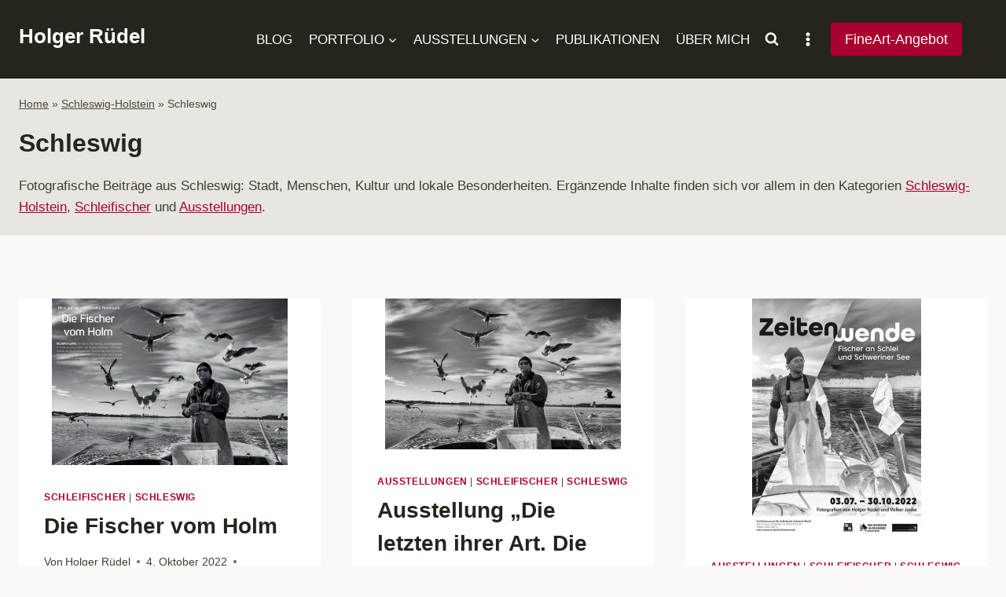

--- FILE ---
content_type: text/html; charset=UTF-8
request_url: https://holger-ruedel.de/schleswig-holstein/schleswig/
body_size: 61814
content:
<!doctype html>
<html lang="de" class="no-js" itemtype="https://schema.org/Blog" itemscope>
<head><meta charset="UTF-8"><script>if(navigator.userAgent.match(/MSIE|Internet Explorer/i)||navigator.userAgent.match(/Trident\/7\..*?rv:11/i)){var href=document.location.href;if(!href.match(/[?&]nowprocket/)){if(href.indexOf("?")==-1){if(href.indexOf("#")==-1){document.location.href=href+"?nowprocket=1"}else{document.location.href=href.replace("#","?nowprocket=1#")}}else{if(href.indexOf("#")==-1){document.location.href=href+"&nowprocket=1"}else{document.location.href=href.replace("#","&nowprocket=1#")}}}}</script><script>(()=>{class RocketLazyLoadScripts{constructor(){this.v="2.0.4",this.userEvents=["keydown","keyup","mousedown","mouseup","mousemove","mouseover","mouseout","touchmove","touchstart","touchend","touchcancel","wheel","click","dblclick","input"],this.attributeEvents=["onblur","onclick","oncontextmenu","ondblclick","onfocus","onmousedown","onmouseenter","onmouseleave","onmousemove","onmouseout","onmouseover","onmouseup","onmousewheel","onscroll","onsubmit"]}async t(){this.i(),this.o(),/iP(ad|hone)/.test(navigator.userAgent)&&this.h(),this.u(),this.l(this),this.m(),this.k(this),this.p(this),this._(),await Promise.all([this.R(),this.L()]),this.lastBreath=Date.now(),this.S(this),this.P(),this.D(),this.O(),this.M(),await this.C(this.delayedScripts.normal),await this.C(this.delayedScripts.defer),await this.C(this.delayedScripts.async),await this.T(),await this.F(),await this.j(),await this.A(),window.dispatchEvent(new Event("rocket-allScriptsLoaded")),this.everythingLoaded=!0,this.lastTouchEnd&&await new Promise(t=>setTimeout(t,500-Date.now()+this.lastTouchEnd)),this.I(),this.H(),this.U(),this.W()}i(){this.CSPIssue=sessionStorage.getItem("rocketCSPIssue"),document.addEventListener("securitypolicyviolation",t=>{this.CSPIssue||"script-src-elem"!==t.violatedDirective||"data"!==t.blockedURI||(this.CSPIssue=!0,sessionStorage.setItem("rocketCSPIssue",!0))},{isRocket:!0})}o(){window.addEventListener("pageshow",t=>{this.persisted=t.persisted,this.realWindowLoadedFired=!0},{isRocket:!0}),window.addEventListener("pagehide",()=>{this.onFirstUserAction=null},{isRocket:!0})}h(){let t;function e(e){t=e}window.addEventListener("touchstart",e,{isRocket:!0}),window.addEventListener("touchend",function i(o){o.changedTouches[0]&&t.changedTouches[0]&&Math.abs(o.changedTouches[0].pageX-t.changedTouches[0].pageX)<10&&Math.abs(o.changedTouches[0].pageY-t.changedTouches[0].pageY)<10&&o.timeStamp-t.timeStamp<200&&(window.removeEventListener("touchstart",e,{isRocket:!0}),window.removeEventListener("touchend",i,{isRocket:!0}),"INPUT"===o.target.tagName&&"text"===o.target.type||(o.target.dispatchEvent(new TouchEvent("touchend",{target:o.target,bubbles:!0})),o.target.dispatchEvent(new MouseEvent("mouseover",{target:o.target,bubbles:!0})),o.target.dispatchEvent(new PointerEvent("click",{target:o.target,bubbles:!0,cancelable:!0,detail:1,clientX:o.changedTouches[0].clientX,clientY:o.changedTouches[0].clientY})),event.preventDefault()))},{isRocket:!0})}q(t){this.userActionTriggered||("mousemove"!==t.type||this.firstMousemoveIgnored?"keyup"===t.type||"mouseover"===t.type||"mouseout"===t.type||(this.userActionTriggered=!0,this.onFirstUserAction&&this.onFirstUserAction()):this.firstMousemoveIgnored=!0),"click"===t.type&&t.preventDefault(),t.stopPropagation(),t.stopImmediatePropagation(),"touchstart"===this.lastEvent&&"touchend"===t.type&&(this.lastTouchEnd=Date.now()),"click"===t.type&&(this.lastTouchEnd=0),this.lastEvent=t.type,t.composedPath&&t.composedPath()[0].getRootNode()instanceof ShadowRoot&&(t.rocketTarget=t.composedPath()[0]),this.savedUserEvents.push(t)}u(){this.savedUserEvents=[],this.userEventHandler=this.q.bind(this),this.userEvents.forEach(t=>window.addEventListener(t,this.userEventHandler,{passive:!1,isRocket:!0})),document.addEventListener("visibilitychange",this.userEventHandler,{isRocket:!0})}U(){this.userEvents.forEach(t=>window.removeEventListener(t,this.userEventHandler,{passive:!1,isRocket:!0})),document.removeEventListener("visibilitychange",this.userEventHandler,{isRocket:!0}),this.savedUserEvents.forEach(t=>{(t.rocketTarget||t.target).dispatchEvent(new window[t.constructor.name](t.type,t))})}m(){const t="return false",e=Array.from(this.attributeEvents,t=>"data-rocket-"+t),i="["+this.attributeEvents.join("],[")+"]",o="[data-rocket-"+this.attributeEvents.join("],[data-rocket-")+"]",s=(e,i,o)=>{o&&o!==t&&(e.setAttribute("data-rocket-"+i,o),e["rocket"+i]=new Function("event",o),e.setAttribute(i,t))};new MutationObserver(t=>{for(const n of t)"attributes"===n.type&&(n.attributeName.startsWith("data-rocket-")||this.everythingLoaded?n.attributeName.startsWith("data-rocket-")&&this.everythingLoaded&&this.N(n.target,n.attributeName.substring(12)):s(n.target,n.attributeName,n.target.getAttribute(n.attributeName))),"childList"===n.type&&n.addedNodes.forEach(t=>{if(t.nodeType===Node.ELEMENT_NODE)if(this.everythingLoaded)for(const i of[t,...t.querySelectorAll(o)])for(const t of i.getAttributeNames())e.includes(t)&&this.N(i,t.substring(12));else for(const e of[t,...t.querySelectorAll(i)])for(const t of e.getAttributeNames())this.attributeEvents.includes(t)&&s(e,t,e.getAttribute(t))})}).observe(document,{subtree:!0,childList:!0,attributeFilter:[...this.attributeEvents,...e]})}I(){this.attributeEvents.forEach(t=>{document.querySelectorAll("[data-rocket-"+t+"]").forEach(e=>{this.N(e,t)})})}N(t,e){const i=t.getAttribute("data-rocket-"+e);i&&(t.setAttribute(e,i),t.removeAttribute("data-rocket-"+e))}k(t){Object.defineProperty(HTMLElement.prototype,"onclick",{get(){return this.rocketonclick||null},set(e){this.rocketonclick=e,this.setAttribute(t.everythingLoaded?"onclick":"data-rocket-onclick","this.rocketonclick(event)")}})}S(t){function e(e,i){let o=e[i];e[i]=null,Object.defineProperty(e,i,{get:()=>o,set(s){t.everythingLoaded?o=s:e["rocket"+i]=o=s}})}e(document,"onreadystatechange"),e(window,"onload"),e(window,"onpageshow");try{Object.defineProperty(document,"readyState",{get:()=>t.rocketReadyState,set(e){t.rocketReadyState=e},configurable:!0}),document.readyState="loading"}catch(t){console.log("WPRocket DJE readyState conflict, bypassing")}}l(t){this.originalAddEventListener=EventTarget.prototype.addEventListener,this.originalRemoveEventListener=EventTarget.prototype.removeEventListener,this.savedEventListeners=[],EventTarget.prototype.addEventListener=function(e,i,o){o&&o.isRocket||!t.B(e,this)&&!t.userEvents.includes(e)||t.B(e,this)&&!t.userActionTriggered||e.startsWith("rocket-")||t.everythingLoaded?t.originalAddEventListener.call(this,e,i,o):(t.savedEventListeners.push({target:this,remove:!1,type:e,func:i,options:o}),"mouseenter"!==e&&"mouseleave"!==e||t.originalAddEventListener.call(this,e,t.savedUserEvents.push,o))},EventTarget.prototype.removeEventListener=function(e,i,o){o&&o.isRocket||!t.B(e,this)&&!t.userEvents.includes(e)||t.B(e,this)&&!t.userActionTriggered||e.startsWith("rocket-")||t.everythingLoaded?t.originalRemoveEventListener.call(this,e,i,o):t.savedEventListeners.push({target:this,remove:!0,type:e,func:i,options:o})}}J(t,e){this.savedEventListeners=this.savedEventListeners.filter(i=>{let o=i.type,s=i.target||window;return e!==o||t!==s||(this.B(o,s)&&(i.type="rocket-"+o),this.$(i),!1)})}H(){EventTarget.prototype.addEventListener=this.originalAddEventListener,EventTarget.prototype.removeEventListener=this.originalRemoveEventListener,this.savedEventListeners.forEach(t=>this.$(t))}$(t){t.remove?this.originalRemoveEventListener.call(t.target,t.type,t.func,t.options):this.originalAddEventListener.call(t.target,t.type,t.func,t.options)}p(t){let e;function i(e){return t.everythingLoaded?e:e.split(" ").map(t=>"load"===t||t.startsWith("load.")?"rocket-jquery-load":t).join(" ")}function o(o){function s(e){const s=o.fn[e];o.fn[e]=o.fn.init.prototype[e]=function(){return this[0]===window&&t.userActionTriggered&&("string"==typeof arguments[0]||arguments[0]instanceof String?arguments[0]=i(arguments[0]):"object"==typeof arguments[0]&&Object.keys(arguments[0]).forEach(t=>{const e=arguments[0][t];delete arguments[0][t],arguments[0][i(t)]=e})),s.apply(this,arguments),this}}if(o&&o.fn&&!t.allJQueries.includes(o)){const e={DOMContentLoaded:[],"rocket-DOMContentLoaded":[]};for(const t in e)document.addEventListener(t,()=>{e[t].forEach(t=>t())},{isRocket:!0});o.fn.ready=o.fn.init.prototype.ready=function(i){function s(){parseInt(o.fn.jquery)>2?setTimeout(()=>i.bind(document)(o)):i.bind(document)(o)}return"function"==typeof i&&(t.realDomReadyFired?!t.userActionTriggered||t.fauxDomReadyFired?s():e["rocket-DOMContentLoaded"].push(s):e.DOMContentLoaded.push(s)),o([])},s("on"),s("one"),s("off"),t.allJQueries.push(o)}e=o}t.allJQueries=[],o(window.jQuery),Object.defineProperty(window,"jQuery",{get:()=>e,set(t){o(t)}})}P(){const t=new Map;document.write=document.writeln=function(e){const i=document.currentScript,o=document.createRange(),s=i.parentElement;let n=t.get(i);void 0===n&&(n=i.nextSibling,t.set(i,n));const c=document.createDocumentFragment();o.setStart(c,0),c.appendChild(o.createContextualFragment(e)),s.insertBefore(c,n)}}async R(){return new Promise(t=>{this.userActionTriggered?t():this.onFirstUserAction=t})}async L(){return new Promise(t=>{document.addEventListener("DOMContentLoaded",()=>{this.realDomReadyFired=!0,t()},{isRocket:!0})})}async j(){return this.realWindowLoadedFired?Promise.resolve():new Promise(t=>{window.addEventListener("load",t,{isRocket:!0})})}M(){this.pendingScripts=[];this.scriptsMutationObserver=new MutationObserver(t=>{for(const e of t)e.addedNodes.forEach(t=>{"SCRIPT"!==t.tagName||t.noModule||t.isWPRocket||this.pendingScripts.push({script:t,promise:new Promise(e=>{const i=()=>{const i=this.pendingScripts.findIndex(e=>e.script===t);i>=0&&this.pendingScripts.splice(i,1),e()};t.addEventListener("load",i,{isRocket:!0}),t.addEventListener("error",i,{isRocket:!0}),setTimeout(i,1e3)})})})}),this.scriptsMutationObserver.observe(document,{childList:!0,subtree:!0})}async F(){await this.X(),this.pendingScripts.length?(await this.pendingScripts[0].promise,await this.F()):this.scriptsMutationObserver.disconnect()}D(){this.delayedScripts={normal:[],async:[],defer:[]},document.querySelectorAll("script[type$=rocketlazyloadscript]").forEach(t=>{t.hasAttribute("data-rocket-src")?t.hasAttribute("async")&&!1!==t.async?this.delayedScripts.async.push(t):t.hasAttribute("defer")&&!1!==t.defer||"module"===t.getAttribute("data-rocket-type")?this.delayedScripts.defer.push(t):this.delayedScripts.normal.push(t):this.delayedScripts.normal.push(t)})}async _(){await this.L();let t=[];document.querySelectorAll("script[type$=rocketlazyloadscript][data-rocket-src]").forEach(e=>{let i=e.getAttribute("data-rocket-src");if(i&&!i.startsWith("data:")){i.startsWith("//")&&(i=location.protocol+i);try{const o=new URL(i).origin;o!==location.origin&&t.push({src:o,crossOrigin:e.crossOrigin||"module"===e.getAttribute("data-rocket-type")})}catch(t){}}}),t=[...new Map(t.map(t=>[JSON.stringify(t),t])).values()],this.Y(t,"preconnect")}async G(t){if(await this.K(),!0!==t.noModule||!("noModule"in HTMLScriptElement.prototype))return new Promise(e=>{let i;function o(){(i||t).setAttribute("data-rocket-status","executed"),e()}try{if(navigator.userAgent.includes("Firefox/")||""===navigator.vendor||this.CSPIssue)i=document.createElement("script"),[...t.attributes].forEach(t=>{let e=t.nodeName;"type"!==e&&("data-rocket-type"===e&&(e="type"),"data-rocket-src"===e&&(e="src"),i.setAttribute(e,t.nodeValue))}),t.text&&(i.text=t.text),t.nonce&&(i.nonce=t.nonce),i.hasAttribute("src")?(i.addEventListener("load",o,{isRocket:!0}),i.addEventListener("error",()=>{i.setAttribute("data-rocket-status","failed-network"),e()},{isRocket:!0}),setTimeout(()=>{i.isConnected||e()},1)):(i.text=t.text,o()),i.isWPRocket=!0,t.parentNode.replaceChild(i,t);else{const i=t.getAttribute("data-rocket-type"),s=t.getAttribute("data-rocket-src");i?(t.type=i,t.removeAttribute("data-rocket-type")):t.removeAttribute("type"),t.addEventListener("load",o,{isRocket:!0}),t.addEventListener("error",i=>{this.CSPIssue&&i.target.src.startsWith("data:")?(console.log("WPRocket: CSP fallback activated"),t.removeAttribute("src"),this.G(t).then(e)):(t.setAttribute("data-rocket-status","failed-network"),e())},{isRocket:!0}),s?(t.fetchPriority="high",t.removeAttribute("data-rocket-src"),t.src=s):t.src="data:text/javascript;base64,"+window.btoa(unescape(encodeURIComponent(t.text)))}}catch(i){t.setAttribute("data-rocket-status","failed-transform"),e()}});t.setAttribute("data-rocket-status","skipped")}async C(t){const e=t.shift();return e?(e.isConnected&&await this.G(e),this.C(t)):Promise.resolve()}O(){this.Y([...this.delayedScripts.normal,...this.delayedScripts.defer,...this.delayedScripts.async],"preload")}Y(t,e){this.trash=this.trash||[];let i=!0;var o=document.createDocumentFragment();t.forEach(t=>{const s=t.getAttribute&&t.getAttribute("data-rocket-src")||t.src;if(s&&!s.startsWith("data:")){const n=document.createElement("link");n.href=s,n.rel=e,"preconnect"!==e&&(n.as="script",n.fetchPriority=i?"high":"low"),t.getAttribute&&"module"===t.getAttribute("data-rocket-type")&&(n.crossOrigin=!0),t.crossOrigin&&(n.crossOrigin=t.crossOrigin),t.integrity&&(n.integrity=t.integrity),t.nonce&&(n.nonce=t.nonce),o.appendChild(n),this.trash.push(n),i=!1}}),document.head.appendChild(o)}W(){this.trash.forEach(t=>t.remove())}async T(){try{document.readyState="interactive"}catch(t){}this.fauxDomReadyFired=!0;try{await this.K(),this.J(document,"readystatechange"),document.dispatchEvent(new Event("rocket-readystatechange")),await this.K(),document.rocketonreadystatechange&&document.rocketonreadystatechange(),await this.K(),this.J(document,"DOMContentLoaded"),document.dispatchEvent(new Event("rocket-DOMContentLoaded")),await this.K(),this.J(window,"DOMContentLoaded"),window.dispatchEvent(new Event("rocket-DOMContentLoaded"))}catch(t){console.error(t)}}async A(){try{document.readyState="complete"}catch(t){}try{await this.K(),this.J(document,"readystatechange"),document.dispatchEvent(new Event("rocket-readystatechange")),await this.K(),document.rocketonreadystatechange&&document.rocketonreadystatechange(),await this.K(),this.J(window,"load"),window.dispatchEvent(new Event("rocket-load")),await this.K(),window.rocketonload&&window.rocketonload(),await this.K(),this.allJQueries.forEach(t=>t(window).trigger("rocket-jquery-load")),await this.K(),this.J(window,"pageshow");const t=new Event("rocket-pageshow");t.persisted=this.persisted,window.dispatchEvent(t),await this.K(),window.rocketonpageshow&&window.rocketonpageshow({persisted:this.persisted})}catch(t){console.error(t)}}async K(){Date.now()-this.lastBreath>45&&(await this.X(),this.lastBreath=Date.now())}async X(){return document.hidden?new Promise(t=>setTimeout(t)):new Promise(t=>requestAnimationFrame(t))}B(t,e){return e===document&&"readystatechange"===t||(e===document&&"DOMContentLoaded"===t||(e===window&&"DOMContentLoaded"===t||(e===window&&"load"===t||e===window&&"pageshow"===t)))}static run(){(new RocketLazyLoadScripts).t()}}RocketLazyLoadScripts.run()})();</script>
	
	<meta name="viewport" content="width=device-width, initial-scale=1, minimum-scale=1">
	<meta name='robots' content='index, follow, max-image-preview:large, max-snippet:-1, max-video-preview:-1' />

	<!-- This site is optimized with the Yoast SEO plugin v26.7 - https://yoast.com/wordpress/plugins/seo/ -->
	<title>Schleswig - Holger Rüdel Fotografie</title>
	<meta name="description" content="Fotografische Beiträge aus Schleswig: Stadt, Menschen, Kultur und lokale Besonderheiten." />
	<link rel="canonical" href="https://holger-ruedel.de/schleswig-holstein/schleswig/" />
	<link rel="next" href="https://holger-ruedel.de/schleswig-holstein/schleswig/page/2/" />
	<meta property="og:locale" content="de_DE" />
	<meta property="og:type" content="article" />
	<meta property="og:title" content="Schleswig - Holger Rüdel Fotografie" />
	<meta property="og:description" content="Fotografische Beiträge aus Schleswig: Stadt, Menschen, Kultur und lokale Besonderheiten." />
	<meta property="og:url" content="https://holger-ruedel.de/schleswig-holstein/schleswig/" />
	<meta property="og:site_name" content="Holger Rüdel" />
	<meta property="og:image" content="https://holger-ruedel.de/wp-content/uploads/grand-prismatic-spring-02.jpg" />
	<meta property="og:image:width" content="1280" />
	<meta property="og:image:height" content="720" />
	<meta property="og:image:type" content="image/jpeg" />
	<meta name="twitter:card" content="summary_large_image" />
	<meta name="twitter:site" content="@hrmomente" />
	<script type="application/ld+json" class="yoast-schema-graph">{"@context":"https://schema.org","@graph":[{"@type":"CollectionPage","@id":"https://holger-ruedel.de/schleswig-holstein/schleswig/","url":"https://holger-ruedel.de/schleswig-holstein/schleswig/","name":"Schleswig - Holger Rüdel Fotografie","isPartOf":{"@id":"https://holger-ruedel.de/#website"},"primaryImageOfPage":{"@id":"https://holger-ruedel.de/schleswig-holstein/schleswig/#primaryimage"},"image":{"@id":"https://holger-ruedel.de/schleswig-holstein/schleswig/#primaryimage"},"thumbnailUrl":"https://holger-ruedel.de/wp-content/uploads/fotoforum-zeitenwende.jpg","description":"Fotografische Beiträge aus Schleswig: Stadt, Menschen, Kultur und lokale Besonderheiten.","breadcrumb":{"@id":"https://holger-ruedel.de/schleswig-holstein/schleswig/#breadcrumb"},"inLanguage":"de"},{"@type":"ImageObject","inLanguage":"de","@id":"https://holger-ruedel.de/schleswig-holstein/schleswig/#primaryimage","url":"https://holger-ruedel.de/wp-content/uploads/fotoforum-zeitenwende.jpg","contentUrl":"https://holger-ruedel.de/wp-content/uploads/fotoforum-zeitenwende.jpg","width":1280,"height":906,"caption":"Auf sechs Seiten berichtet das Magazin \"fotoforum\" in der Ausgabe 5/2022 über die Bildreportage \"Zeitenwende. Die Fischer vom Holm in Schleswig an der Schlei\" von Holger Rüdel."},{"@type":"BreadcrumbList","@id":"https://holger-ruedel.de/schleswig-holstein/schleswig/#breadcrumb","itemListElement":[{"@type":"ListItem","position":1,"name":"Home","item":"https://holger-ruedel.de/"},{"@type":"ListItem","position":2,"name":"Schleswig-Holstein","item":"https://holger-ruedel.de/schleswig-holstein/"},{"@type":"ListItem","position":3,"name":"Schleswig"}]},{"@type":"WebSite","@id":"https://holger-ruedel.de/#website","url":"https://holger-ruedel.de/","name":"Holger Rüdel","description":"","publisher":{"@id":"https://holger-ruedel.de/#organization"},"potentialAction":[{"@type":"SearchAction","target":{"@type":"EntryPoint","urlTemplate":"https://holger-ruedel.de/?s={search_term_string}"},"query-input":{"@type":"PropertyValueSpecification","valueRequired":true,"valueName":"search_term_string"}}],"inLanguage":"de"},{"@type":"Organization","@id":"https://holger-ruedel.de/#organization","name":"Holger Rüdel Fotografie","url":"https://holger-ruedel.de/","logo":{"@type":"ImageObject","inLanguage":"de","@id":"https://holger-ruedel.de/#/schema/logo/image/","url":"https://holger-ruedel.de/wp-content/uploads/grand-prismatic-spring-02.jpg","contentUrl":"https://holger-ruedel.de/wp-content/uploads/grand-prismatic-spring-02.jpg","width":1280,"height":720,"caption":"Holger Rüdel Fotografie"},"image":{"@id":"https://holger-ruedel.de/#/schema/logo/image/"},"sameAs":["https://www.facebook.com/holgerruedelfotografie","https://x.com/hrmomente","https://www.instagram.com/holger.ruedel/","https://www.youtube.com/user/seeadler111"]}]}</script>
	<!-- / Yoast SEO plugin. -->


<link rel='dns-prefetch' href='//www.googletagmanager.com' />

<link rel="alternate" type="application/rss+xml" title="Holger Rüdel &raquo; Feed" href="https://holger-ruedel.de/feed/" />
			<script type="rocketlazyloadscript">document.documentElement.classList.remove( 'no-js' );</script>
			<style id='wp-img-auto-sizes-contain-inline-css'>
img:is([sizes=auto i],[sizes^="auto," i]){contain-intrinsic-size:3000px 1500px}
/*# sourceURL=wp-img-auto-sizes-contain-inline-css */
</style>
<style id='wp-block-library-inline-css'>
:root{--wp-block-synced-color:#7a00df;--wp-block-synced-color--rgb:122,0,223;--wp-bound-block-color:var(--wp-block-synced-color);--wp-editor-canvas-background:#ddd;--wp-admin-theme-color:#007cba;--wp-admin-theme-color--rgb:0,124,186;--wp-admin-theme-color-darker-10:#006ba1;--wp-admin-theme-color-darker-10--rgb:0,107,160.5;--wp-admin-theme-color-darker-20:#005a87;--wp-admin-theme-color-darker-20--rgb:0,90,135;--wp-admin-border-width-focus:2px}@media (min-resolution:192dpi){:root{--wp-admin-border-width-focus:1.5px}}.wp-element-button{cursor:pointer}:root .has-very-light-gray-background-color{background-color:#eee}:root .has-very-dark-gray-background-color{background-color:#313131}:root .has-very-light-gray-color{color:#eee}:root .has-very-dark-gray-color{color:#313131}:root .has-vivid-green-cyan-to-vivid-cyan-blue-gradient-background{background:linear-gradient(135deg,#00d084,#0693e3)}:root .has-purple-crush-gradient-background{background:linear-gradient(135deg,#34e2e4,#4721fb 50%,#ab1dfe)}:root .has-hazy-dawn-gradient-background{background:linear-gradient(135deg,#faaca8,#dad0ec)}:root .has-subdued-olive-gradient-background{background:linear-gradient(135deg,#fafae1,#67a671)}:root .has-atomic-cream-gradient-background{background:linear-gradient(135deg,#fdd79a,#004a59)}:root .has-nightshade-gradient-background{background:linear-gradient(135deg,#330968,#31cdcf)}:root .has-midnight-gradient-background{background:linear-gradient(135deg,#020381,#2874fc)}:root{--wp--preset--font-size--normal:16px;--wp--preset--font-size--huge:42px}.has-regular-font-size{font-size:1em}.has-larger-font-size{font-size:2.625em}.has-normal-font-size{font-size:var(--wp--preset--font-size--normal)}.has-huge-font-size{font-size:var(--wp--preset--font-size--huge)}.has-text-align-center{text-align:center}.has-text-align-left{text-align:left}.has-text-align-right{text-align:right}.has-fit-text{white-space:nowrap!important}#end-resizable-editor-section{display:none}.aligncenter{clear:both}.items-justified-left{justify-content:flex-start}.items-justified-center{justify-content:center}.items-justified-right{justify-content:flex-end}.items-justified-space-between{justify-content:space-between}.screen-reader-text{border:0;clip-path:inset(50%);height:1px;margin:-1px;overflow:hidden;padding:0;position:absolute;width:1px;word-wrap:normal!important}.screen-reader-text:focus{background-color:#ddd;clip-path:none;color:#444;display:block;font-size:1em;height:auto;left:5px;line-height:normal;padding:15px 23px 14px;text-decoration:none;top:5px;width:auto;z-index:100000}html :where(.has-border-color){border-style:solid}html :where([style*=border-top-color]){border-top-style:solid}html :where([style*=border-right-color]){border-right-style:solid}html :where([style*=border-bottom-color]){border-bottom-style:solid}html :where([style*=border-left-color]){border-left-style:solid}html :where([style*=border-width]){border-style:solid}html :where([style*=border-top-width]){border-top-style:solid}html :where([style*=border-right-width]){border-right-style:solid}html :where([style*=border-bottom-width]){border-bottom-style:solid}html :where([style*=border-left-width]){border-left-style:solid}html :where(img[class*=wp-image-]){height:auto;max-width:100%}:where(figure){margin:0 0 1em}html :where(.is-position-sticky){--wp-admin--admin-bar--position-offset:var(--wp-admin--admin-bar--height,0px)}@media screen and (max-width:600px){html :where(.is-position-sticky){--wp-admin--admin-bar--position-offset:0px}}

/*# sourceURL=wp-block-library-inline-css */
</style><style id='wp-block-categories-inline-css'>
.wp-block-categories{box-sizing:border-box}.wp-block-categories.alignleft{margin-right:2em}.wp-block-categories.alignright{margin-left:2em}.wp-block-categories.wp-block-categories-dropdown.aligncenter{text-align:center}.wp-block-categories .wp-block-categories__label{display:block;width:100%}
/*# sourceURL=https://holger-ruedel.de/wp-includes/blocks/categories/style.min.css */
</style>
<style id='wp-block-latest-posts-inline-css'>
.wp-block-latest-posts{box-sizing:border-box}.wp-block-latest-posts.alignleft{margin-right:2em}.wp-block-latest-posts.alignright{margin-left:2em}.wp-block-latest-posts.wp-block-latest-posts__list{list-style:none}.wp-block-latest-posts.wp-block-latest-posts__list li{clear:both;overflow-wrap:break-word}.wp-block-latest-posts.is-grid{display:flex;flex-wrap:wrap}.wp-block-latest-posts.is-grid li{margin:0 1.25em 1.25em 0;width:100%}@media (min-width:600px){.wp-block-latest-posts.columns-2 li{width:calc(50% - .625em)}.wp-block-latest-posts.columns-2 li:nth-child(2n){margin-right:0}.wp-block-latest-posts.columns-3 li{width:calc(33.33333% - .83333em)}.wp-block-latest-posts.columns-3 li:nth-child(3n){margin-right:0}.wp-block-latest-posts.columns-4 li{width:calc(25% - .9375em)}.wp-block-latest-posts.columns-4 li:nth-child(4n){margin-right:0}.wp-block-latest-posts.columns-5 li{width:calc(20% - 1em)}.wp-block-latest-posts.columns-5 li:nth-child(5n){margin-right:0}.wp-block-latest-posts.columns-6 li{width:calc(16.66667% - 1.04167em)}.wp-block-latest-posts.columns-6 li:nth-child(6n){margin-right:0}}:root :where(.wp-block-latest-posts.is-grid){padding:0}:root :where(.wp-block-latest-posts.wp-block-latest-posts__list){padding-left:0}.wp-block-latest-posts__post-author,.wp-block-latest-posts__post-date{display:block;font-size:.8125em}.wp-block-latest-posts__post-excerpt,.wp-block-latest-posts__post-full-content{margin-bottom:1em;margin-top:.5em}.wp-block-latest-posts__featured-image a{display:inline-block}.wp-block-latest-posts__featured-image img{height:auto;max-width:100%;width:auto}.wp-block-latest-posts__featured-image.alignleft{float:left;margin-right:1em}.wp-block-latest-posts__featured-image.alignright{float:right;margin-left:1em}.wp-block-latest-posts__featured-image.aligncenter{margin-bottom:1em;text-align:center}
/*# sourceURL=https://holger-ruedel.de/wp-includes/blocks/latest-posts/style.min.css */
</style>
<style id='wp-block-search-inline-css'>
.wp-block-search__button{margin-left:10px;word-break:normal}.wp-block-search__button.has-icon{line-height:0}.wp-block-search__button svg{height:1.25em;min-height:24px;min-width:24px;width:1.25em;fill:currentColor;vertical-align:text-bottom}:where(.wp-block-search__button){border:1px solid #ccc;padding:6px 10px}.wp-block-search__inside-wrapper{display:flex;flex:auto;flex-wrap:nowrap;max-width:100%}.wp-block-search__label{width:100%}.wp-block-search.wp-block-search__button-only .wp-block-search__button{box-sizing:border-box;display:flex;flex-shrink:0;justify-content:center;margin-left:0;max-width:100%}.wp-block-search.wp-block-search__button-only .wp-block-search__inside-wrapper{min-width:0!important;transition-property:width}.wp-block-search.wp-block-search__button-only .wp-block-search__input{flex-basis:100%;transition-duration:.3s}.wp-block-search.wp-block-search__button-only.wp-block-search__searchfield-hidden,.wp-block-search.wp-block-search__button-only.wp-block-search__searchfield-hidden .wp-block-search__inside-wrapper{overflow:hidden}.wp-block-search.wp-block-search__button-only.wp-block-search__searchfield-hidden .wp-block-search__input{border-left-width:0!important;border-right-width:0!important;flex-basis:0;flex-grow:0;margin:0;min-width:0!important;padding-left:0!important;padding-right:0!important;width:0!important}:where(.wp-block-search__input){appearance:none;border:1px solid #949494;flex-grow:1;font-family:inherit;font-size:inherit;font-style:inherit;font-weight:inherit;letter-spacing:inherit;line-height:inherit;margin-left:0;margin-right:0;min-width:3rem;padding:8px;text-decoration:unset!important;text-transform:inherit}:where(.wp-block-search__button-inside .wp-block-search__inside-wrapper){background-color:#fff;border:1px solid #949494;box-sizing:border-box;padding:4px}:where(.wp-block-search__button-inside .wp-block-search__inside-wrapper) .wp-block-search__input{border:none;border-radius:0;padding:0 4px}:where(.wp-block-search__button-inside .wp-block-search__inside-wrapper) .wp-block-search__input:focus{outline:none}:where(.wp-block-search__button-inside .wp-block-search__inside-wrapper) :where(.wp-block-search__button){padding:4px 8px}.wp-block-search.aligncenter .wp-block-search__inside-wrapper{margin:auto}.wp-block[data-align=right] .wp-block-search.wp-block-search__button-only .wp-block-search__inside-wrapper{float:right}
/*# sourceURL=https://holger-ruedel.de/wp-includes/blocks/search/style.min.css */
</style>
<style id='wp-block-paragraph-inline-css'>
.is-small-text{font-size:.875em}.is-regular-text{font-size:1em}.is-large-text{font-size:2.25em}.is-larger-text{font-size:3em}.has-drop-cap:not(:focus):first-letter{float:left;font-size:8.4em;font-style:normal;font-weight:100;line-height:.68;margin:.05em .1em 0 0;text-transform:uppercase}body.rtl .has-drop-cap:not(:focus):first-letter{float:none;margin-left:.1em}p.has-drop-cap.has-background{overflow:hidden}:root :where(p.has-background){padding:1.25em 2.375em}:where(p.has-text-color:not(.has-link-color)) a{color:inherit}p.has-text-align-left[style*="writing-mode:vertical-lr"],p.has-text-align-right[style*="writing-mode:vertical-rl"]{rotate:180deg}
/*# sourceURL=https://holger-ruedel.de/wp-includes/blocks/paragraph/style.min.css */
</style>
<style id='global-styles-inline-css'>
:root{--wp--preset--aspect-ratio--square: 1;--wp--preset--aspect-ratio--4-3: 4/3;--wp--preset--aspect-ratio--3-4: 3/4;--wp--preset--aspect-ratio--3-2: 3/2;--wp--preset--aspect-ratio--2-3: 2/3;--wp--preset--aspect-ratio--16-9: 16/9;--wp--preset--aspect-ratio--9-16: 9/16;--wp--preset--color--black: #000000;--wp--preset--color--cyan-bluish-gray: #abb8c3;--wp--preset--color--white: #ffffff;--wp--preset--color--pale-pink: #f78da7;--wp--preset--color--vivid-red: #cf2e2e;--wp--preset--color--luminous-vivid-orange: #ff6900;--wp--preset--color--luminous-vivid-amber: #fcb900;--wp--preset--color--light-green-cyan: #7bdcb5;--wp--preset--color--vivid-green-cyan: #00d084;--wp--preset--color--pale-cyan-blue: #8ed1fc;--wp--preset--color--vivid-cyan-blue: #0693e3;--wp--preset--color--vivid-purple: #9b51e0;--wp--preset--color--theme-palette-1: var(--global-palette1);--wp--preset--color--theme-palette-2: var(--global-palette2);--wp--preset--color--theme-palette-3: var(--global-palette3);--wp--preset--color--theme-palette-4: var(--global-palette4);--wp--preset--color--theme-palette-5: var(--global-palette5);--wp--preset--color--theme-palette-6: var(--global-palette6);--wp--preset--color--theme-palette-7: var(--global-palette7);--wp--preset--color--theme-palette-8: var(--global-palette8);--wp--preset--color--theme-palette-9: var(--global-palette9);--wp--preset--color--theme-palette-10: var(--global-palette10);--wp--preset--color--theme-palette-11: var(--global-palette11);--wp--preset--color--theme-palette-12: var(--global-palette12);--wp--preset--color--theme-palette-13: var(--global-palette13);--wp--preset--color--theme-palette-14: var(--global-palette14);--wp--preset--color--theme-palette-15: var(--global-palette15);--wp--preset--gradient--vivid-cyan-blue-to-vivid-purple: linear-gradient(135deg,rgb(6,147,227) 0%,rgb(155,81,224) 100%);--wp--preset--gradient--light-green-cyan-to-vivid-green-cyan: linear-gradient(135deg,rgb(122,220,180) 0%,rgb(0,208,130) 100%);--wp--preset--gradient--luminous-vivid-amber-to-luminous-vivid-orange: linear-gradient(135deg,rgb(252,185,0) 0%,rgb(255,105,0) 100%);--wp--preset--gradient--luminous-vivid-orange-to-vivid-red: linear-gradient(135deg,rgb(255,105,0) 0%,rgb(207,46,46) 100%);--wp--preset--gradient--very-light-gray-to-cyan-bluish-gray: linear-gradient(135deg,rgb(238,238,238) 0%,rgb(169,184,195) 100%);--wp--preset--gradient--cool-to-warm-spectrum: linear-gradient(135deg,rgb(74,234,220) 0%,rgb(151,120,209) 20%,rgb(207,42,186) 40%,rgb(238,44,130) 60%,rgb(251,105,98) 80%,rgb(254,248,76) 100%);--wp--preset--gradient--blush-light-purple: linear-gradient(135deg,rgb(255,206,236) 0%,rgb(152,150,240) 100%);--wp--preset--gradient--blush-bordeaux: linear-gradient(135deg,rgb(254,205,165) 0%,rgb(254,45,45) 50%,rgb(107,0,62) 100%);--wp--preset--gradient--luminous-dusk: linear-gradient(135deg,rgb(255,203,112) 0%,rgb(199,81,192) 50%,rgb(65,88,208) 100%);--wp--preset--gradient--pale-ocean: linear-gradient(135deg,rgb(255,245,203) 0%,rgb(182,227,212) 50%,rgb(51,167,181) 100%);--wp--preset--gradient--electric-grass: linear-gradient(135deg,rgb(202,248,128) 0%,rgb(113,206,126) 100%);--wp--preset--gradient--midnight: linear-gradient(135deg,rgb(2,3,129) 0%,rgb(40,116,252) 100%);--wp--preset--font-size--small: var(--global-font-size-small);--wp--preset--font-size--medium: var(--global-font-size-medium);--wp--preset--font-size--large: var(--global-font-size-large);--wp--preset--font-size--x-large: 42px;--wp--preset--font-size--larger: var(--global-font-size-larger);--wp--preset--font-size--xxlarge: var(--global-font-size-xxlarge);--wp--preset--spacing--20: 0.44rem;--wp--preset--spacing--30: 0.67rem;--wp--preset--spacing--40: 1rem;--wp--preset--spacing--50: 1.5rem;--wp--preset--spacing--60: 2.25rem;--wp--preset--spacing--70: 3.38rem;--wp--preset--spacing--80: 5.06rem;--wp--preset--shadow--natural: 6px 6px 9px rgba(0, 0, 0, 0.2);--wp--preset--shadow--deep: 12px 12px 50px rgba(0, 0, 0, 0.4);--wp--preset--shadow--sharp: 6px 6px 0px rgba(0, 0, 0, 0.2);--wp--preset--shadow--outlined: 6px 6px 0px -3px rgb(255, 255, 255), 6px 6px rgb(0, 0, 0);--wp--preset--shadow--crisp: 6px 6px 0px rgb(0, 0, 0);}:where(.is-layout-flex){gap: 0.5em;}:where(.is-layout-grid){gap: 0.5em;}body .is-layout-flex{display: flex;}.is-layout-flex{flex-wrap: wrap;align-items: center;}.is-layout-flex > :is(*, div){margin: 0;}body .is-layout-grid{display: grid;}.is-layout-grid > :is(*, div){margin: 0;}:where(.wp-block-columns.is-layout-flex){gap: 2em;}:where(.wp-block-columns.is-layout-grid){gap: 2em;}:where(.wp-block-post-template.is-layout-flex){gap: 1.25em;}:where(.wp-block-post-template.is-layout-grid){gap: 1.25em;}.has-black-color{color: var(--wp--preset--color--black) !important;}.has-cyan-bluish-gray-color{color: var(--wp--preset--color--cyan-bluish-gray) !important;}.has-white-color{color: var(--wp--preset--color--white) !important;}.has-pale-pink-color{color: var(--wp--preset--color--pale-pink) !important;}.has-vivid-red-color{color: var(--wp--preset--color--vivid-red) !important;}.has-luminous-vivid-orange-color{color: var(--wp--preset--color--luminous-vivid-orange) !important;}.has-luminous-vivid-amber-color{color: var(--wp--preset--color--luminous-vivid-amber) !important;}.has-light-green-cyan-color{color: var(--wp--preset--color--light-green-cyan) !important;}.has-vivid-green-cyan-color{color: var(--wp--preset--color--vivid-green-cyan) !important;}.has-pale-cyan-blue-color{color: var(--wp--preset--color--pale-cyan-blue) !important;}.has-vivid-cyan-blue-color{color: var(--wp--preset--color--vivid-cyan-blue) !important;}.has-vivid-purple-color{color: var(--wp--preset--color--vivid-purple) !important;}.has-black-background-color{background-color: var(--wp--preset--color--black) !important;}.has-cyan-bluish-gray-background-color{background-color: var(--wp--preset--color--cyan-bluish-gray) !important;}.has-white-background-color{background-color: var(--wp--preset--color--white) !important;}.has-pale-pink-background-color{background-color: var(--wp--preset--color--pale-pink) !important;}.has-vivid-red-background-color{background-color: var(--wp--preset--color--vivid-red) !important;}.has-luminous-vivid-orange-background-color{background-color: var(--wp--preset--color--luminous-vivid-orange) !important;}.has-luminous-vivid-amber-background-color{background-color: var(--wp--preset--color--luminous-vivid-amber) !important;}.has-light-green-cyan-background-color{background-color: var(--wp--preset--color--light-green-cyan) !important;}.has-vivid-green-cyan-background-color{background-color: var(--wp--preset--color--vivid-green-cyan) !important;}.has-pale-cyan-blue-background-color{background-color: var(--wp--preset--color--pale-cyan-blue) !important;}.has-vivid-cyan-blue-background-color{background-color: var(--wp--preset--color--vivid-cyan-blue) !important;}.has-vivid-purple-background-color{background-color: var(--wp--preset--color--vivid-purple) !important;}.has-black-border-color{border-color: var(--wp--preset--color--black) !important;}.has-cyan-bluish-gray-border-color{border-color: var(--wp--preset--color--cyan-bluish-gray) !important;}.has-white-border-color{border-color: var(--wp--preset--color--white) !important;}.has-pale-pink-border-color{border-color: var(--wp--preset--color--pale-pink) !important;}.has-vivid-red-border-color{border-color: var(--wp--preset--color--vivid-red) !important;}.has-luminous-vivid-orange-border-color{border-color: var(--wp--preset--color--luminous-vivid-orange) !important;}.has-luminous-vivid-amber-border-color{border-color: var(--wp--preset--color--luminous-vivid-amber) !important;}.has-light-green-cyan-border-color{border-color: var(--wp--preset--color--light-green-cyan) !important;}.has-vivid-green-cyan-border-color{border-color: var(--wp--preset--color--vivid-green-cyan) !important;}.has-pale-cyan-blue-border-color{border-color: var(--wp--preset--color--pale-cyan-blue) !important;}.has-vivid-cyan-blue-border-color{border-color: var(--wp--preset--color--vivid-cyan-blue) !important;}.has-vivid-purple-border-color{border-color: var(--wp--preset--color--vivid-purple) !important;}.has-vivid-cyan-blue-to-vivid-purple-gradient-background{background: var(--wp--preset--gradient--vivid-cyan-blue-to-vivid-purple) !important;}.has-light-green-cyan-to-vivid-green-cyan-gradient-background{background: var(--wp--preset--gradient--light-green-cyan-to-vivid-green-cyan) !important;}.has-luminous-vivid-amber-to-luminous-vivid-orange-gradient-background{background: var(--wp--preset--gradient--luminous-vivid-amber-to-luminous-vivid-orange) !important;}.has-luminous-vivid-orange-to-vivid-red-gradient-background{background: var(--wp--preset--gradient--luminous-vivid-orange-to-vivid-red) !important;}.has-very-light-gray-to-cyan-bluish-gray-gradient-background{background: var(--wp--preset--gradient--very-light-gray-to-cyan-bluish-gray) !important;}.has-cool-to-warm-spectrum-gradient-background{background: var(--wp--preset--gradient--cool-to-warm-spectrum) !important;}.has-blush-light-purple-gradient-background{background: var(--wp--preset--gradient--blush-light-purple) !important;}.has-blush-bordeaux-gradient-background{background: var(--wp--preset--gradient--blush-bordeaux) !important;}.has-luminous-dusk-gradient-background{background: var(--wp--preset--gradient--luminous-dusk) !important;}.has-pale-ocean-gradient-background{background: var(--wp--preset--gradient--pale-ocean) !important;}.has-electric-grass-gradient-background{background: var(--wp--preset--gradient--electric-grass) !important;}.has-midnight-gradient-background{background: var(--wp--preset--gradient--midnight) !important;}.has-small-font-size{font-size: var(--wp--preset--font-size--small) !important;}.has-medium-font-size{font-size: var(--wp--preset--font-size--medium) !important;}.has-large-font-size{font-size: var(--wp--preset--font-size--large) !important;}.has-x-large-font-size{font-size: var(--wp--preset--font-size--x-large) !important;}
/*# sourceURL=global-styles-inline-css */
</style>

<style id='classic-theme-styles-inline-css'>
/*! This file is auto-generated */
.wp-block-button__link{color:#fff;background-color:#32373c;border-radius:9999px;box-shadow:none;text-decoration:none;padding:calc(.667em + 2px) calc(1.333em + 2px);font-size:1.125em}.wp-block-file__button{background:#32373c;color:#fff;text-decoration:none}
/*# sourceURL=/wp-includes/css/classic-themes.min.css */
</style>
<link data-minify="1" rel='stylesheet' id='vgw-metis-sidebar-style-css' href='https://holger-ruedel.de/wp-content/cache/min/1/wp-content/plugins/vgw-metis/admin/css/vgw-metis-sidebar.css?ver=1769351146' media='all' />
<link data-minify="1" rel='stylesheet' id='fancybox-0-css' href='https://holger-ruedel.de/wp-content/cache/background-css/1/holger-ruedel.de/wp-content/cache/min/1/wp-content/plugins/nextgen-gallery/static/Lightbox/fancybox/jquery.fancybox-1.3.4.css?ver=1769351146&wpr_t=1769355293' media='all' />
<link data-minify="1" rel='stylesheet' id='ngg_trigger_buttons-css' href='https://holger-ruedel.de/wp-content/cache/min/1/wp-content/plugins/nextgen-gallery/static/GalleryDisplay/trigger_buttons.css?ver=1769351163' media='all' />
<link rel='stylesheet' id='fontawesome_v4_shim_style-css' href='https://holger-ruedel.de/wp-content/plugins/nextgen-gallery/static/FontAwesome/css/v4-shims.min.css?ver=6.9' media='all' />
<link data-minify="1" rel='stylesheet' id='fontawesome-css' href='https://holger-ruedel.de/wp-content/cache/min/1/wp-content/plugins/nextgen-gallery/static/FontAwesome/css/all.min.css?ver=1769351147' media='all' />
<link rel='stylesheet' id='animations.css-css' href='https://holger-ruedel.de/wp-content/plugins/nextgen-gallery-pro/static/Display/Animations/animate.min.css?ver=4.1.1' media='all' />
<link data-minify="1" rel='stylesheet' id='nextgen_pagination_style-css' href='https://holger-ruedel.de/wp-content/cache/min/1/wp-content/plugins/nextgen-gallery/static/GalleryDisplay/pagination_style.css?ver=1769351163' media='all' />
<link data-minify="1" rel='stylesheet' id='nextgen_pro_thumbnail_grid-css' href='https://holger-ruedel.de/wp-content/cache/min/1/wp-content/plugins/nextgen-gallery-pro/static/DisplayTypes/ThumbnailGrid/style.css?ver=1769351163' media='all' />
<link rel='stylesheet' id='cmplz-general-css' href='https://holger-ruedel.de/wp-content/plugins/complianz-gdpr/assets/css/cookieblocker.min.css?ver=1765993366' media='all' />
<link rel='stylesheet' id='kadence-global-css' href='https://holger-ruedel.de/wp-content/themes/kadence/assets/css/global.min.css?ver=1.4.3' media='all' />
<style id='kadence-global-inline-css'>
/* Kadence Base CSS */
:root{--global-palette1:#dd6b20;--global-palette2:#cf3033;--global-palette3:#27241d;--global-palette4:#423d33;--global-palette5:#504a40;--global-palette6:#625d52;--global-palette7:#e8e6e1;--global-palette8:#faf9f7;--global-palette9:#ffffff;--global-palette10:oklch(from var(--global-palette1) calc(l + 0.10 * (1 - l)) calc(c * 1.00) calc(h + 180) / 100%);--global-palette11:#13612e;--global-palette12:#1159af;--global-palette13:#b82105;--global-palette14:#f7630c;--global-palette15:#f5a524;--global-palette9rgb:255, 255, 255;--global-palette-highlight:#aa002d;--global-palette-highlight-alt:var(--global-palette2);--global-palette-highlight-alt2:var(--global-palette9);--global-palette-btn-bg:#aa002d;--global-palette-btn-bg-hover:var(--global-palette2);--global-palette-btn:var(--global-palette9);--global-palette-btn-hover:var(--global-palette9);--global-palette-btn-sec-bg:var(--global-palette7);--global-palette-btn-sec-bg-hover:var(--global-palette2);--global-palette-btn-sec:var(--global-palette3);--global-palette-btn-sec-hover:var(--global-palette9);--global-body-font-family:-apple-system,BlinkMacSystemFont,"Segoe UI",Roboto,Oxygen-Sans,Ubuntu,Cantarell,"Helvetica Neue",sans-serif, "Apple Color Emoji", "Segoe UI Emoji", "Segoe UI Symbol";--global-heading-font-family:inherit;--global-primary-nav-font-family:inherit;--global-fallback-font:sans-serif;--global-display-fallback-font:sans-serif;--global-content-width:1290px;--global-content-wide-width:calc(1290px + 230px);--global-content-narrow-width:842px;--global-content-edge-padding:1.5rem;--global-content-boxed-padding:2rem;--global-calc-content-width:calc(1290px - var(--global-content-edge-padding) - var(--global-content-edge-padding) );--wp--style--global--content-size:var(--global-calc-content-width);}.wp-site-blocks{--global-vw:calc( 100vw - ( 0.5 * var(--scrollbar-offset)));}body{background:var(--global-palette9);}body, input, select, optgroup, textarea{font-weight:400;font-size:17px;line-height:1.6;font-family:var(--global-body-font-family);color:var(--global-palette4);}.content-bg, body.content-style-unboxed .site{background:var(--global-palette9);}h1,h2,h3,h4,h5,h6{font-family:var(--global-heading-font-family);}h1{font-weight:700;font-size:32px;line-height:1.5;color:var(--global-palette3);}h2{font-weight:700;font-size:28px;line-height:1.5;color:var(--global-palette3);}h3{font-weight:700;font-size:24px;line-height:1.5;color:var(--global-palette3);}h4{font-weight:700;font-size:22px;line-height:1.5;color:var(--global-palette4);}h5{font-weight:700;font-size:20px;line-height:1.5;color:var(--global-palette4);}h6{font-weight:700;font-size:18px;line-height:1.5;color:var(--global-palette5);}.entry-hero .kadence-breadcrumbs{max-width:1290px;}.site-container, .site-header-row-layout-contained, .site-footer-row-layout-contained, .entry-hero-layout-contained, .comments-area, .alignfull > .wp-block-cover__inner-container, .alignwide > .wp-block-cover__inner-container{max-width:var(--global-content-width);}.content-width-narrow .content-container.site-container, .content-width-narrow .hero-container.site-container{max-width:var(--global-content-narrow-width);}@media all and (min-width: 1520px){.wp-site-blocks .content-container  .alignwide{margin-left:-115px;margin-right:-115px;width:unset;max-width:unset;}}@media all and (min-width: 1102px){.content-width-narrow .wp-site-blocks .content-container .alignwide{margin-left:-130px;margin-right:-130px;width:unset;max-width:unset;}}.content-style-boxed .wp-site-blocks .entry-content .alignwide{margin-left:calc( -1 * var( --global-content-boxed-padding ) );margin-right:calc( -1 * var( --global-content-boxed-padding ) );}.content-area{margin-top:5rem;margin-bottom:5rem;}@media all and (max-width: 1024px){.content-area{margin-top:3rem;margin-bottom:3rem;}}@media all and (max-width: 767px){.content-area{margin-top:2rem;margin-bottom:2rem;}}@media all and (max-width: 1024px){:root{--global-content-boxed-padding:2rem;}}@media all and (max-width: 767px){:root{--global-content-boxed-padding:1.5rem;}}.entry-content-wrap{padding:2rem;}@media all and (max-width: 1024px){.entry-content-wrap{padding:2rem;}}@media all and (max-width: 767px){.entry-content-wrap{padding:1.5rem;}}.entry.single-entry{box-shadow:0px 15px 15px -10px rgba(0,0,0,0.05);}.entry.loop-entry{box-shadow:0px 15px 15px -10px rgba(0,0,0,0.05);}.loop-entry .entry-content-wrap{padding:2rem;}@media all and (max-width: 1024px){.loop-entry .entry-content-wrap{padding:2rem;}}@media all and (max-width: 767px){.loop-entry .entry-content-wrap{padding:1.5rem;}}button, .button, .wp-block-button__link, input[type="button"], input[type="reset"], input[type="submit"], .fl-button, .elementor-button-wrapper .elementor-button, .wc-block-components-checkout-place-order-button, .wc-block-cart__submit{box-shadow:0px 0px 0px -7px rgba(0,0,0,0);}button:hover, button:focus, button:active, .button:hover, .button:focus, .button:active, .wp-block-button__link:hover, .wp-block-button__link:focus, .wp-block-button__link:active, input[type="button"]:hover, input[type="button"]:focus, input[type="button"]:active, input[type="reset"]:hover, input[type="reset"]:focus, input[type="reset"]:active, input[type="submit"]:hover, input[type="submit"]:focus, input[type="submit"]:active, .elementor-button-wrapper .elementor-button:hover, .elementor-button-wrapper .elementor-button:focus, .elementor-button-wrapper .elementor-button:active, .wc-block-cart__submit:hover{box-shadow:0px 15px 25px -7px rgba(0,0,0,0.1);}.kb-button.kb-btn-global-outline.kb-btn-global-inherit{padding-top:calc(px - 2px);padding-right:calc(px - 2px);padding-bottom:calc(px - 2px);padding-left:calc(px - 2px);}@media all and (min-width: 1025px){.transparent-header .entry-hero .entry-hero-container-inner{padding-top:100px;}}@media all and (max-width: 1024px){.mobile-transparent-header .entry-hero .entry-hero-container-inner{padding-top:100px;}}@media all and (max-width: 767px){.mobile-transparent-header .entry-hero .entry-hero-container-inner{padding-top:100px;}}#kt-scroll-up-reader, #kt-scroll-up{border-radius:0px 0px 0px 0px;color:var(--global-palette2);bottom:93px;font-size:1.2em;padding:0.4em 0.4em 0.4em 0.4em;}#kt-scroll-up-reader.scroll-up-side-right, #kt-scroll-up.scroll-up-side-right{right:30px;}#kt-scroll-up-reader.scroll-up-side-left, #kt-scroll-up.scroll-up-side-left{left:30px;}body.archive, body.blog{background:var(--global-palette8);}
/* Kadence Header CSS */
@media all and (max-width: 1024px){.mobile-transparent-header #masthead{position:absolute;left:0px;right:0px;z-index:100;}.kadence-scrollbar-fixer.mobile-transparent-header #masthead{right:var(--scrollbar-offset,0);}.mobile-transparent-header #masthead, .mobile-transparent-header .site-top-header-wrap .site-header-row-container-inner, .mobile-transparent-header .site-main-header-wrap .site-header-row-container-inner, .mobile-transparent-header .site-bottom-header-wrap .site-header-row-container-inner{background:transparent;}.site-header-row-tablet-layout-fullwidth, .site-header-row-tablet-layout-standard{padding:0px;}}@media all and (min-width: 1025px){.transparent-header #masthead{position:absolute;left:0px;right:0px;z-index:100;}.transparent-header.kadence-scrollbar-fixer #masthead{right:var(--scrollbar-offset,0);}.transparent-header #masthead, .transparent-header .site-top-header-wrap .site-header-row-container-inner, .transparent-header .site-main-header-wrap .site-header-row-container-inner, .transparent-header .site-bottom-header-wrap .site-header-row-container-inner{background:transparent;}}.site-branding{padding:0px 0px 0px 0px;}.site-branding .site-title{font-style:normal;font-weight:700;font-size:26px;line-height:1.2;color:var(--global-palette9);}.site-branding .site-description{font-style:normal;font-weight:700;font-size:16px;line-height:1.4;color:var(--global-palette9);}#masthead, #masthead .kadence-sticky-header.item-is-fixed:not(.item-at-start):not(.site-header-row-container):not(.site-main-header-wrap), #masthead .kadence-sticky-header.item-is-fixed:not(.item-at-start) > .site-header-row-container-inner{background:#ffffff;}.site-main-header-wrap .site-header-row-container-inner{background:var(--global-palette3);border-bottom:0px none transparent;}.site-main-header-inner-wrap{min-height:100px;}.site-main-header-wrap.site-header-row-container.site-header-focus-item.site-header-row-layout-standard.kadence-sticky-header.item-is-fixed.item-is-stuck, .site-header-upper-inner-wrap.kadence-sticky-header.item-is-fixed.item-is-stuck, .site-header-inner-wrap.kadence-sticky-header.item-is-fixed.item-is-stuck, .site-top-header-wrap.site-header-row-container.site-header-focus-item.site-header-row-layout-standard.kadence-sticky-header.item-is-fixed.item-is-stuck, .site-bottom-header-wrap.site-header-row-container.site-header-focus-item.site-header-row-layout-standard.kadence-sticky-header.item-is-fixed.item-is-stuck{box-shadow:0px 0px 0px 0px rgba(0,0,0,0);}.header-navigation[class*="header-navigation-style-underline"] .header-menu-container.primary-menu-container>ul>li>a:after{width:calc( 100% - 1.2em);}.main-navigation .primary-menu-container > ul > li.menu-item > a{padding-left:calc(1.2em / 2);padding-right:calc(1.2em / 2);padding-top:0.6em;padding-bottom:0.6em;color:var(--global-palette9);}.main-navigation .primary-menu-container > ul > li.menu-item .dropdown-nav-special-toggle{right:calc(1.2em / 2);}.main-navigation .primary-menu-container > ul > li.menu-item > a:hover{color:var(--global-palette-highlight);}.main-navigation .primary-menu-container > ul > li.menu-item.current-menu-item > a{color:var(--global-palette9);}.header-navigation .header-menu-container ul ul.sub-menu, .header-navigation .header-menu-container ul ul.submenu{background:var(--global-palette3);box-shadow:0px 2px 13px 0px rgba(0,0,0,0.1);}.header-navigation .header-menu-container ul ul li.menu-item, .header-menu-container ul.menu > li.kadence-menu-mega-enabled > ul > li.menu-item > a{border-bottom:1px solid var(--global-palette9);border-radius:0px 0px 0px 0px;}.header-navigation .header-menu-container ul ul li.menu-item > a{width:200px;padding-top:1em;padding-bottom:1em;color:var(--global-palette8);font-size:12px;}.header-navigation .header-menu-container ul ul li.menu-item > a:hover{color:var(--global-palette9);background:var(--global-palette4);border-radius:0px 0px 0px 0px;}.header-navigation .header-menu-container ul ul li.menu-item.current-menu-item > a{color:var(--global-palette9);background:var(--global-palette4);border-radius:0px 0px 0px 0px;}.mobile-toggle-open-container .menu-toggle-open, .mobile-toggle-open-container .menu-toggle-open:focus{color:var(--global-palette9);padding:0.4em 0.6em 0.4em 0.6em;font-size:14px;}.mobile-toggle-open-container .menu-toggle-open.menu-toggle-style-bordered{border:1px solid currentColor;}.mobile-toggle-open-container .menu-toggle-open .menu-toggle-icon{font-size:20px;}.mobile-toggle-open-container .menu-toggle-open:hover, .mobile-toggle-open-container .menu-toggle-open:focus-visible{color:var(--global-palette-highlight);}.mobile-navigation ul li{font-size:14px;}.mobile-navigation ul li a{padding-top:1em;padding-bottom:1em;}.mobile-navigation ul li > a, .mobile-navigation ul li.menu-item-has-children > .drawer-nav-drop-wrap{color:var(--global-palette8);}.mobile-navigation ul li.current-menu-item > a, .mobile-navigation ul li.current-menu-item.menu-item-has-children > .drawer-nav-drop-wrap{color:var(--global-palette-highlight);}.mobile-navigation ul li.menu-item-has-children .drawer-nav-drop-wrap, .mobile-navigation ul li:not(.menu-item-has-children) a{border-bottom:1px solid rgba(255,255,255,0.1);}.mobile-navigation:not(.drawer-navigation-parent-toggle-true) ul li.menu-item-has-children .drawer-nav-drop-wrap button{border-left:1px solid rgba(255,255,255,0.1);}#mobile-drawer .drawer-header .drawer-toggle{padding:0.6em 0.15em 0.6em 0.15em;font-size:24px;}#main-header .header-button{box-shadow:0px 0px 0px -7px rgba(0,0,0,0);}#main-header .header-button:hover{box-shadow:0px 15px 25px -7px rgba(0,0,0,0.1);}.search-toggle-open-container .search-toggle-open{color:var(--global-palette9);}.search-toggle-open-container .search-toggle-open.search-toggle-style-bordered{border:1px solid currentColor;}.search-toggle-open-container .search-toggle-open .search-toggle-icon{font-size:1em;}.search-toggle-open-container .search-toggle-open:hover, .search-toggle-open-container .search-toggle-open:focus{color:var(--global-palette-highlight);}#search-drawer .drawer-inner{background:rgba(9, 12, 16, 0.97);}.mobile-header-button-wrap .mobile-header-button-inner-wrap .mobile-header-button{margin:0px 0px 0px 0px;border:2px none transparent;box-shadow:0px 0px 0px -7px rgba(0,0,0,0);}.mobile-header-button-wrap .mobile-header-button-inner-wrap .mobile-header-button:hover{box-shadow:0px 15px 25px -7px rgba(0,0,0,0.1);}
/* Kadence Footer CSS */
#colophon{background:var(--global-palette7);}.site-middle-footer-wrap .site-footer-row-container-inner{background:var(--global-palette3);font-style:normal;color:var(--global-palette9);border-top:0px none transparent;border-bottom:0px none transparent;}.site-middle-footer-inner-wrap{padding-top:30px;padding-bottom:0px;grid-column-gap:30px;grid-row-gap:30px;}.site-middle-footer-inner-wrap .widget{margin-bottom:30px;}.site-middle-footer-inner-wrap .widget-area .widget-title{font-style:normal;}.site-middle-footer-inner-wrap .site-footer-section:not(:last-child):after{right:calc(-30px / 2);}.site-footer .site-top-footer-wrap a:not(.button):not(.wp-block-button__link):not(.wp-element-button){color:#990305;}.site-top-footer-inner-wrap{padding-top:30px;padding-bottom:30px;grid-column-gap:100px;grid-row-gap:100px;}.site-top-footer-inner-wrap .widget{margin-bottom:30px;}.site-top-footer-inner-wrap .widget-area .widget-title{font-style:normal;}.site-top-footer-inner-wrap .site-footer-section:not(:last-child):after{right:calc(-100px / 2);}.site-bottom-footer-wrap .site-footer-row-container-inner{background:var(--global-palette3);font-style:normal;color:var(--global-palette9);}.site-bottom-footer-inner-wrap{padding-top:30px;padding-bottom:30px;grid-column-gap:30px;}.site-bottom-footer-inner-wrap .widget{margin-bottom:30px;}.site-bottom-footer-inner-wrap .widget-area .widget-title{font-style:normal;color:var(--global-palette9);}.site-bottom-footer-inner-wrap .site-footer-section:not(:last-child):after{right:calc(-30px / 2);}#colophon .footer-html{font-style:normal;}#colophon .footer-navigation .footer-menu-container > ul > li > a{padding-left:calc(1.2em / 2);padding-right:calc(1.2em / 2);padding-top:calc(0.6em / 2);padding-bottom:calc(0.6em / 2);color:var(--global-palette9);}#colophon .footer-navigation .footer-menu-container > ul li a{font-style:normal;}#colophon .footer-navigation .footer-menu-container > ul li a:hover{color:var(--global-palette-highlight);}#colophon .footer-navigation .footer-menu-container > ul li.current-menu-item > a{color:var(--global-palette9);}
/* Kadence Pro Header CSS */
.header-navigation-dropdown-direction-left ul ul.submenu, .header-navigation-dropdown-direction-left ul ul.sub-menu{right:0px;left:auto;}.rtl .header-navigation-dropdown-direction-right ul ul.submenu, .rtl .header-navigation-dropdown-direction-right ul ul.sub-menu{left:0px;right:auto;}.header-account-button .nav-drop-title-wrap > .kadence-svg-iconset, .header-account-button > .kadence-svg-iconset{font-size:1.2em;}.site-header-item .header-account-button .nav-drop-title-wrap, .site-header-item .header-account-wrap > .header-account-button{display:flex;align-items:center;}.header-account-style-icon_label .header-account-label{padding-left:5px;}.header-account-style-label_icon .header-account-label{padding-right:5px;}.site-header-item .header-account-wrap .header-account-button{text-decoration:none;box-shadow:none;color:inherit;background:transparent;padding:0.6em 0em 0.6em 0em;}.header-mobile-account-wrap .header-account-button .nav-drop-title-wrap > .kadence-svg-iconset, .header-mobile-account-wrap .header-account-button > .kadence-svg-iconset{font-size:1.2em;}.header-mobile-account-wrap .header-account-button .nav-drop-title-wrap, .header-mobile-account-wrap > .header-account-button{display:flex;align-items:center;}.header-mobile-account-wrap.header-account-style-icon_label .header-account-label{padding-left:5px;}.header-mobile-account-wrap.header-account-style-label_icon .header-account-label{padding-right:5px;}.header-mobile-account-wrap .header-account-button{text-decoration:none;box-shadow:none;color:inherit;background:transparent;padding:0.6em 0em 0.6em 0em;}#login-drawer .drawer-inner .drawer-content{display:flex;justify-content:center;align-items:center;position:absolute;top:0px;bottom:0px;left:0px;right:0px;padding:0px;}#loginform p label{display:block;}#login-drawer #loginform{width:100%;}#login-drawer #loginform input{width:100%;}#login-drawer #loginform input[type="checkbox"]{width:auto;}#login-drawer .drawer-inner .drawer-header{position:relative;z-index:100;}#login-drawer .drawer-content_inner.widget_login_form_inner{padding:2em;width:100%;max-width:350px;border-radius:.25rem;background:var(--global-palette9);color:var(--global-palette4);}#login-drawer .lost_password a{color:var(--global-palette6);}#login-drawer .lost_password, #login-drawer .register-field{text-align:center;}#login-drawer .widget_login_form_inner p{margin-top:1.2em;margin-bottom:0em;}#login-drawer .widget_login_form_inner p:first-child{margin-top:0em;}#login-drawer .widget_login_form_inner label{margin-bottom:0.5em;}#login-drawer hr.register-divider{margin:1.2em 0;border-width:1px;}#login-drawer .register-field{font-size:90%;}@media all and (min-width: 1025px){#login-drawer hr.register-divider.hide-desktop{display:none;}#login-drawer p.register-field.hide-desktop{display:none;}}@media all and (max-width: 1024px){#login-drawer hr.register-divider.hide-mobile{display:none;}#login-drawer p.register-field.hide-mobile{display:none;}}@media all and (max-width: 767px){#login-drawer hr.register-divider.hide-mobile{display:none;}#login-drawer p.register-field.hide-mobile{display:none;}}.tertiary-navigation .tertiary-menu-container > ul > li.menu-item > a{padding-left:calc(1.2em / 2);padding-right:calc(1.2em / 2);padding-top:0.6em;padding-bottom:0.6em;color:var(--global-palette5);}.tertiary-navigation .tertiary-menu-container > ul > li.menu-item > a:hover{color:var(--global-palette-highlight);}.tertiary-navigation .tertiary-menu-container > ul > li.menu-item.current-menu-item > a{color:var(--global-palette3);}.header-navigation[class*="header-navigation-style-underline"] .header-menu-container.tertiary-menu-container>ul>li>a:after{width:calc( 100% - 1.2em);}.quaternary-navigation .quaternary-menu-container > ul > li.menu-item > a{padding-left:calc(1.2em / 2);padding-right:calc(1.2em / 2);padding-top:0.6em;padding-bottom:0.6em;color:var(--global-palette5);}.quaternary-navigation .quaternary-menu-container > ul > li.menu-item > a:hover{color:var(--global-palette-highlight);}.quaternary-navigation .quaternary-menu-container > ul > li.menu-item.current-menu-item > a{color:var(--global-palette3);}.header-navigation[class*="header-navigation-style-underline"] .header-menu-container.quaternary-menu-container>ul>li>a:after{width:calc( 100% - 1.2em);}#main-header .header-divider{border-right:1px none var(--global-palette6);height:50%;}#main-header .header-divider2{border-right:1px none var(--global-palette3);height:50%;}#main-header .header-divider3{border-right:1px none var(--global-palette6);height:50%;}#mobile-header .header-mobile-divider, #mobile-drawer .header-mobile-divider{border-right:1px solid var(--global-palette6);height:50%;}#mobile-drawer .header-mobile-divider{border-top:1px solid var(--global-palette6);width:50%;}#mobile-header .header-mobile-divider2{border-right:1px solid var(--global-palette6);height:50%;}#mobile-drawer .header-mobile-divider2{border-top:1px solid var(--global-palette6);width:50%;}.header-item-search-bar form ::-webkit-input-placeholder{color:currentColor;opacity:0.5;}.header-item-search-bar form ::placeholder{color:currentColor;opacity:0.5;}.header-search-bar form{max-width:100%;width:240px;}.header-mobile-search-bar form{max-width:calc(100vw - var(--global-sm-spacing) - var(--global-sm-spacing));width:240px;}.header-widget-lstyle-normal .header-widget-area-inner a:not(.button){text-decoration:underline;}.element-contact-inner-wrap{display:flex;flex-wrap:wrap;align-items:center;margin-top:-0.6em;margin-left:calc(-0.6em / 2);margin-right:calc(-0.6em / 2);}.element-contact-inner-wrap .header-contact-item{display:inline-flex;flex-wrap:wrap;align-items:center;margin-top:0.6em;margin-left:calc(0.6em / 2);margin-right:calc(0.6em / 2);}.element-contact-inner-wrap .header-contact-item .kadence-svg-iconset{font-size:1em;}.header-contact-item img{display:inline-block;}.header-contact-item .contact-label{margin-left:0.3em;}.rtl .header-contact-item .contact-label{margin-right:0.3em;margin-left:0px;}.header-mobile-contact-wrap .element-contact-inner-wrap{display:flex;flex-wrap:wrap;align-items:center;margin-top:-0.6em;margin-left:calc(-0.6em / 2);margin-right:calc(-0.6em / 2);}.header-mobile-contact-wrap .element-contact-inner-wrap .header-contact-item{display:inline-flex;flex-wrap:wrap;align-items:center;margin-top:0.6em;margin-left:calc(0.6em / 2);margin-right:calc(0.6em / 2);}.header-mobile-contact-wrap .element-contact-inner-wrap .header-contact-item .kadence-svg-iconset{font-size:1em;}#main-header .header-button2{background:var(--global-palette3);box-shadow:0px 0px 0px -7px rgba(0,0,0,0);}#main-header .header-button2:hover{background:var(--global-palette3);box-shadow:0px 15px 25px -7px rgba(0,0,0,0.1);}.mobile-header-button2-wrap .mobile-header-button-inner-wrap .mobile-header-button2{border:2px none transparent;box-shadow:0px 0px 0px -7px rgba(0,0,0,0);}.mobile-header-button2-wrap .mobile-header-button-inner-wrap .mobile-header-button2:hover{box-shadow:0px 15px 25px -7px rgba(0,0,0,0.1);}#widget-drawer.popup-drawer-layout-fullwidth .drawer-content .header-widget2, #widget-drawer.popup-drawer-layout-sidepanel .drawer-inner{max-width:400px;}#widget-drawer.popup-drawer-layout-fullwidth .drawer-content .header-widget2{margin:0 auto;}.widget-toggle-open{display:flex;align-items:center;background:transparent;box-shadow:none;}.widget-toggle-open:hover, .widget-toggle-open:focus{border-color:currentColor;background:transparent;box-shadow:none;}.widget-toggle-open .widget-toggle-icon{display:flex;}.widget-toggle-open .widget-toggle-label{padding-right:5px;}.rtl .widget-toggle-open .widget-toggle-label{padding-left:5px;padding-right:0px;}.widget-toggle-open .widget-toggle-label:empty, .rtl .widget-toggle-open .widget-toggle-label:empty{padding-right:0px;padding-left:0px;}.widget-toggle-open-container .widget-toggle-open{color:var(--global-palette9);padding:0.4em 0.6em 0.4em 0.6em;font-size:14px;}.widget-toggle-open-container .widget-toggle-open.widget-toggle-style-bordered{border:1px solid currentColor;}.widget-toggle-open-container .widget-toggle-open .widget-toggle-icon{font-size:20px;}.widget-toggle-open-container .widget-toggle-open:hover, .widget-toggle-open-container .widget-toggle-open:focus{color:var(--global-palette-highlight);}#widget-drawer .header-widget-2style-normal a:not(.button){text-decoration:underline;}#widget-drawer .header-widget-2style-plain a:not(.button){text-decoration:none;}#widget-drawer .header-widget2 .widget-title{color:var(--global-palette9);}#widget-drawer .header-widget2{color:var(--global-palette8);}#widget-drawer .header-widget2 a:not(.button), #widget-drawer .header-widget2 .drawer-sub-toggle{color:var(--global-palette8);}#widget-drawer .header-widget2 a:not(.button):hover, #widget-drawer .header-widget2 .drawer-sub-toggle:hover{color:var(--global-palette9);}#mobile-secondary-site-navigation ul li{font-size:14px;}#mobile-secondary-site-navigation ul li a{padding-top:1em;padding-bottom:1em;}#mobile-secondary-site-navigation ul li > a, #mobile-secondary-site-navigation ul li.menu-item-has-children > .drawer-nav-drop-wrap{color:var(--global-palette8);}#mobile-secondary-site-navigation ul li.current-menu-item > a, #mobile-secondary-site-navigation ul li.current-menu-item.menu-item-has-children > .drawer-nav-drop-wrap{color:var(--global-palette-highlight);}#mobile-secondary-site-navigation ul li.menu-item-has-children .drawer-nav-drop-wrap, #mobile-secondary-site-navigation ul li:not(.menu-item-has-children) a{border-bottom:1px solid rgba(255,255,255,0.1);}#mobile-secondary-site-navigation:not(.drawer-navigation-parent-toggle-true) ul li.menu-item-has-children .drawer-nav-drop-wrap button{border-left:1px solid rgba(255,255,255,0.1);}
/*# sourceURL=kadence-global-inline-css */
</style>
<link data-minify="1" rel='stylesheet' id='menu-addons-css' href='https://holger-ruedel.de/wp-content/cache/min/1/wp-content/plugins/kadence-pro/dist/mega-menu/menu-addon.css?ver=1769351147' media='all' />
<link data-minify="1" rel='stylesheet' id='kadence_share_css-css' href='https://holger-ruedel.de/wp-content/cache/min/1/wp-content/plugins/kadence-simple-share/assets/css/kt-social.css?ver=1769351147' media='all' />
<style id='kadence-blocks-global-variables-inline-css'>
:root {--global-kb-font-size-sm:clamp(0.8rem, 0.73rem + 0.217vw, 0.9rem);--global-kb-font-size-md:clamp(1.1rem, 0.995rem + 0.326vw, 1.25rem);--global-kb-font-size-lg:clamp(1.75rem, 1.576rem + 0.543vw, 2rem);--global-kb-font-size-xl:clamp(2.25rem, 1.728rem + 1.63vw, 3rem);--global-kb-font-size-xxl:clamp(2.5rem, 1.456rem + 3.26vw, 4rem);--global-kb-font-size-xxxl:clamp(2.75rem, 0.489rem + 7.065vw, 6rem);}
/*# sourceURL=kadence-blocks-global-variables-inline-css */
</style>
<script type="rocketlazyloadscript" data-rocket-src="https://holger-ruedel.de/wp-includes/js/jquery/jquery.min.js?ver=3.7.1" id="jquery-core-js" data-rocket-defer defer></script>
<script type="rocketlazyloadscript" data-rocket-src="https://holger-ruedel.de/wp-includes/js/jquery/jquery-migrate.min.js?ver=3.4.1" id="jquery-migrate-js" data-rocket-defer defer></script>
<script id="photocrati_ajax-js-extra">
var photocrati_ajax = {"url":"https://holger-ruedel.de/index.php?photocrati_ajax=1","rest_url":"https://holger-ruedel.de/wp-json/","wp_home_url":"https://holger-ruedel.de","wp_site_url":"https://holger-ruedel.de","wp_root_url":"https://holger-ruedel.de","wp_plugins_url":"https://holger-ruedel.de/wp-content/plugins","wp_content_url":"https://holger-ruedel.de/wp-content","wp_includes_url":"https://holger-ruedel.de/wp-includes/","ngg_param_slug":"nggallery","rest_nonce":"bc072d2115"};
//# sourceURL=photocrati_ajax-js-extra
</script>
<script type="rocketlazyloadscript" data-rocket-src="https://holger-ruedel.de/wp-content/plugins/nextgen-gallery/static/Legacy/ajax.min.js?ver=4.0.4" id="photocrati_ajax-js" data-rocket-defer defer></script>
<script type="rocketlazyloadscript" data-rocket-src="https://holger-ruedel.de/wp-content/plugins/nextgen-gallery/static/FontAwesome/js/v4-shims.min.js?ver=5.3.1" id="fontawesome_v4_shim-js" data-rocket-defer defer></script>
<script type="rocketlazyloadscript" defer crossorigin="anonymous" data-auto-replace-svg="false" data-keep-original-source="false" data-search-pseudo-elements data-rocket-src="https://holger-ruedel.de/wp-content/plugins/nextgen-gallery/static/FontAwesome/js/all.min.js?ver=5.3.1" id="fontawesome-js"></script>
<script type="rocketlazyloadscript" data-rocket-src="https://holger-ruedel.de/wp-content/plugins/related-posts-thumbnails/assets/js/front.min.js?ver=4.3.1" id="rpt_front_style-js" data-rocket-defer defer></script>
<script type="rocketlazyloadscript" data-minify="1" data-rocket-src="https://holger-ruedel.de/wp-content/cache/min/1/wp-content/plugins/related-posts-thumbnails/assets/js/lazy-load.js?ver=1769351147" id="rpt-lazy-load-js" data-rocket-defer defer></script>

<!-- Google Tag (gtac.js) durch Site-Kit hinzugefügt -->
<!-- Von Site Kit hinzugefügtes Google-Analytics-Snippet -->
<script type="rocketlazyloadscript" data-rocket-src="https://www.googletagmanager.com/gtag/js?id=G-6M9BM7BX2W" id="google_gtagjs-js" async></script>
<script type="rocketlazyloadscript" id="google_gtagjs-js-after">
window.dataLayer = window.dataLayer || [];function gtag(){dataLayer.push(arguments);}
gtag("set","linker",{"domains":["holger-ruedel.de"]});
gtag("js", new Date());
gtag("set", "developer_id.dZTNiMT", true);
gtag("config", "G-6M9BM7BX2W");
//# sourceURL=google_gtagjs-js-after
</script>
<link rel="https://api.w.org/" href="https://holger-ruedel.de/wp-json/" /><link rel="alternate" title="JSON" type="application/json" href="https://holger-ruedel.de/wp-json/wp/v2/categories/24" /><meta name="generator" content="Site Kit by Google 1.170.0" /><script type="rocketlazyloadscript" id="mcjs">!function(c,h,i,m,p){m=c.createElement(h),p=c.getElementsByTagName(h)[0],m.async=1,m.src=i,p.parentNode.insertBefore(m,p)}(document,"script","https://chimpstatic.com/mcjs-connected/js/users/873c11d38247a7299eeec1901/10f21445c36ebf4760acfc6bd.js");</script>        <style>
            #related_posts_thumbnails li {
                border-right: 1px solid #dddddd;
                background-color: #ffffff            }

            #related_posts_thumbnails li:hover {
                background-color: #eeeeee;
            }

            .relpost_content {
                font-size: 14px;
                color: #333333;
            }

            .relpost-block-single {
                background-color: #ffffff;
                border-right: 1px solid #dddddd;
                border-left: 1px solid #dddddd;
                margin-right: -1px;
            }

            .relpost-block-single:hover {
                background-color: #eeeeee;
            }
        </style>

        <!-- VG Wort METIS WordPress Plugin v2.0.1 -->
			<style>.cmplz-hidden {
					display: none !important;
				}</style><link rel="preload" id="kadence-header-preload" href="https://holger-ruedel.de/wp-content/themes/kadence/assets/css/header.min.css?ver=1.4.3" as="style">
<link rel="preload" id="kadence-content-preload" href="https://holger-ruedel.de/wp-content/themes/kadence/assets/css/content.min.css?ver=1.4.3" as="style">
<link rel="preload" id="kadence-footer-preload" href="https://holger-ruedel.de/wp-content/themes/kadence/assets/css/footer.min.css?ver=1.4.3" as="style">
<style type="text/css">.saboxplugin-wrap{-webkit-box-sizing:border-box;-moz-box-sizing:border-box;-ms-box-sizing:border-box;box-sizing:border-box;border:1px solid #eee;width:100%;clear:both;display:block;overflow:hidden;word-wrap:break-word;position:relative}.saboxplugin-wrap .saboxplugin-gravatar{float:left;padding:0 20px 20px 20px}.saboxplugin-wrap .saboxplugin-gravatar img{max-width:100px;height:auto;border-radius:0;}.saboxplugin-wrap .saboxplugin-authorname{font-size:18px;line-height:1;margin:20px 0 0 20px;display:block}.saboxplugin-wrap .saboxplugin-authorname a{text-decoration:none}.saboxplugin-wrap .saboxplugin-authorname a:focus{outline:0}.saboxplugin-wrap .saboxplugin-desc{display:block;margin:5px 20px}.saboxplugin-wrap .saboxplugin-desc a{text-decoration:underline}.saboxplugin-wrap .saboxplugin-desc p{margin:5px 0 12px}.saboxplugin-wrap .saboxplugin-web{margin:0 20px 15px;text-align:left}.saboxplugin-wrap .sab-web-position{text-align:right}.saboxplugin-wrap .saboxplugin-web a{color:#ccc;text-decoration:none}.saboxplugin-wrap .saboxplugin-socials{position:relative;display:block;background:#fcfcfc;padding:5px;border-top:1px solid #eee}.saboxplugin-wrap .saboxplugin-socials a svg{width:20px;height:20px}.saboxplugin-wrap .saboxplugin-socials a svg .st2{fill:#fff; transform-origin:center center;}.saboxplugin-wrap .saboxplugin-socials a svg .st1{fill:rgba(0,0,0,.3)}.saboxplugin-wrap .saboxplugin-socials a:hover{opacity:.8;-webkit-transition:opacity .4s;-moz-transition:opacity .4s;-o-transition:opacity .4s;transition:opacity .4s;box-shadow:none!important;-webkit-box-shadow:none!important}.saboxplugin-wrap .saboxplugin-socials .saboxplugin-icon-color{box-shadow:none;padding:0;border:0;-webkit-transition:opacity .4s;-moz-transition:opacity .4s;-o-transition:opacity .4s;transition:opacity .4s;display:inline-block;color:#fff;font-size:0;text-decoration:inherit;margin:5px;-webkit-border-radius:0;-moz-border-radius:0;-ms-border-radius:0;-o-border-radius:0;border-radius:0;overflow:hidden}.saboxplugin-wrap .saboxplugin-socials .saboxplugin-icon-grey{text-decoration:inherit;box-shadow:none;position:relative;display:-moz-inline-stack;display:inline-block;vertical-align:middle;zoom:1;margin:10px 5px;color:#444;fill:#444}.clearfix:after,.clearfix:before{content:' ';display:table;line-height:0;clear:both}.ie7 .clearfix{zoom:1}.saboxplugin-socials.sabox-colored .saboxplugin-icon-color .sab-twitch{border-color:#38245c}.saboxplugin-socials.sabox-colored .saboxplugin-icon-color .sab-behance{border-color:#003eb0}.saboxplugin-socials.sabox-colored .saboxplugin-icon-color .sab-deviantart{border-color:#036824}.saboxplugin-socials.sabox-colored .saboxplugin-icon-color .sab-digg{border-color:#00327c}.saboxplugin-socials.sabox-colored .saboxplugin-icon-color .sab-dribbble{border-color:#ba1655}.saboxplugin-socials.sabox-colored .saboxplugin-icon-color .sab-facebook{border-color:#1e2e4f}.saboxplugin-socials.sabox-colored .saboxplugin-icon-color .sab-flickr{border-color:#003576}.saboxplugin-socials.sabox-colored .saboxplugin-icon-color .sab-github{border-color:#264874}.saboxplugin-socials.sabox-colored .saboxplugin-icon-color .sab-google{border-color:#0b51c5}.saboxplugin-socials.sabox-colored .saboxplugin-icon-color .sab-html5{border-color:#902e13}.saboxplugin-socials.sabox-colored .saboxplugin-icon-color .sab-instagram{border-color:#1630aa}.saboxplugin-socials.sabox-colored .saboxplugin-icon-color .sab-linkedin{border-color:#00344f}.saboxplugin-socials.sabox-colored .saboxplugin-icon-color .sab-pinterest{border-color:#5b040e}.saboxplugin-socials.sabox-colored .saboxplugin-icon-color .sab-reddit{border-color:#992900}.saboxplugin-socials.sabox-colored .saboxplugin-icon-color .sab-rss{border-color:#a43b0a}.saboxplugin-socials.sabox-colored .saboxplugin-icon-color .sab-sharethis{border-color:#5d8420}.saboxplugin-socials.sabox-colored .saboxplugin-icon-color .sab-soundcloud{border-color:#995200}.saboxplugin-socials.sabox-colored .saboxplugin-icon-color .sab-spotify{border-color:#0f612c}.saboxplugin-socials.sabox-colored .saboxplugin-icon-color .sab-stackoverflow{border-color:#a95009}.saboxplugin-socials.sabox-colored .saboxplugin-icon-color .sab-steam{border-color:#006388}.saboxplugin-socials.sabox-colored .saboxplugin-icon-color .sab-user_email{border-color:#b84e05}.saboxplugin-socials.sabox-colored .saboxplugin-icon-color .sab-tumblr{border-color:#10151b}.saboxplugin-socials.sabox-colored .saboxplugin-icon-color .sab-twitter{border-color:#0967a0}.saboxplugin-socials.sabox-colored .saboxplugin-icon-color .sab-vimeo{border-color:#0d7091}.saboxplugin-socials.sabox-colored .saboxplugin-icon-color .sab-windows{border-color:#003f71}.saboxplugin-socials.sabox-colored .saboxplugin-icon-color .sab-whatsapp{border-color:#003f71}.saboxplugin-socials.sabox-colored .saboxplugin-icon-color .sab-wordpress{border-color:#0f3647}.saboxplugin-socials.sabox-colored .saboxplugin-icon-color .sab-yahoo{border-color:#14002d}.saboxplugin-socials.sabox-colored .saboxplugin-icon-color .sab-youtube{border-color:#900}.saboxplugin-socials.sabox-colored .saboxplugin-icon-color .sab-xing{border-color:#000202}.saboxplugin-socials.sabox-colored .saboxplugin-icon-color .sab-mixcloud{border-color:#2475a0}.saboxplugin-socials.sabox-colored .saboxplugin-icon-color .sab-vk{border-color:#243549}.saboxplugin-socials.sabox-colored .saboxplugin-icon-color .sab-medium{border-color:#00452c}.saboxplugin-socials.sabox-colored .saboxplugin-icon-color .sab-quora{border-color:#420e00}.saboxplugin-socials.sabox-colored .saboxplugin-icon-color .sab-meetup{border-color:#9b181c}.saboxplugin-socials.sabox-colored .saboxplugin-icon-color .sab-goodreads{border-color:#000}.saboxplugin-socials.sabox-colored .saboxplugin-icon-color .sab-snapchat{border-color:#999700}.saboxplugin-socials.sabox-colored .saboxplugin-icon-color .sab-500px{border-color:#00557f}.saboxplugin-socials.sabox-colored .saboxplugin-icon-color .sab-mastodont{border-color:#185886}.sabox-plus-item{margin-bottom:20px}@media screen and (max-width:480px){.saboxplugin-wrap{text-align:center}.saboxplugin-wrap .saboxplugin-gravatar{float:none;padding:20px 0;text-align:center;margin:0 auto;display:block}.saboxplugin-wrap .saboxplugin-gravatar img{float:none;display:inline-block;display:-moz-inline-stack;vertical-align:middle;zoom:1}.saboxplugin-wrap .saboxplugin-desc{margin:0 10px 20px;text-align:center}.saboxplugin-wrap .saboxplugin-authorname{text-align:center;margin:10px 0 20px}}body .saboxplugin-authorname a,body .saboxplugin-authorname a:hover{box-shadow:none;-webkit-box-shadow:none}a.sab-profile-edit{font-size:16px!important;line-height:1!important}.sab-edit-settings a,a.sab-profile-edit{color:#0073aa!important;box-shadow:none!important;-webkit-box-shadow:none!important}.sab-edit-settings{margin-right:15px;position:absolute;right:0;z-index:2;bottom:10px;line-height:20px}.sab-edit-settings i{margin-left:5px}.saboxplugin-socials{line-height:1!important}.rtl .saboxplugin-wrap .saboxplugin-gravatar{float:right}.rtl .saboxplugin-wrap .saboxplugin-authorname{display:flex;align-items:center}.rtl .saboxplugin-wrap .saboxplugin-authorname .sab-profile-edit{margin-right:10px}.rtl .sab-edit-settings{right:auto;left:0}img.sab-custom-avatar{max-width:75px;}.saboxplugin-wrap {margin-top:0px; margin-bottom:0px; padding: 0px 0px }.saboxplugin-wrap .saboxplugin-authorname {font-size:18px; line-height:25px;}.saboxplugin-wrap .saboxplugin-desc p, .saboxplugin-wrap .saboxplugin-desc {font-size:14px !important; line-height:21px !important;}.saboxplugin-wrap .saboxplugin-web {font-size:14px;}.saboxplugin-wrap .saboxplugin-socials a svg {width:18px;height:18px;}</style><link rel="icon" href="https://holger-ruedel.de/wp-content/uploads/cropped-favicon-holger-ruedel-32x32.jpg" sizes="32x32" />
<link rel="icon" href="https://holger-ruedel.de/wp-content/uploads/cropped-favicon-holger-ruedel-192x192.jpg" sizes="192x192" />
<link rel="apple-touch-icon" href="https://holger-ruedel.de/wp-content/uploads/cropped-favicon-holger-ruedel-180x180.jpg" />
<meta name="msapplication-TileImage" content="https://holger-ruedel.de/wp-content/uploads/cropped-favicon-holger-ruedel-270x270.jpg" />
		<style id="wp-custom-css">
			.home #kadence-breadcrumbs {
   display: none;
}		</style>
		<noscript><style id="rocket-lazyload-nojs-css">.rll-youtube-player, [data-lazy-src]{display:none !important;}</style></noscript><style id="wpr-lazyload-bg-container"></style><style id="wpr-lazyload-bg-exclusion"></style>
<noscript>
<style id="wpr-lazyload-bg-nostyle">#fancybox-close{--wpr-bg-e1b86b9c-e073-43c7-a2ce-d14ef1ee388d: url('https://holger-ruedel.de/wp-content/plugins/nextgen-gallery/static/Lightbox/fancybox/fancybox.png');}#fancybox-left,#fancybox-right{--wpr-bg-d3a27dcc-3eec-4b0c-b557-a8563c66ee35: url('https://holger-ruedel.de/wp-content/plugins/nextgen-gallery/static/Lightbox/fancybox/blank.gif');}#fancybox-title-float-left{--wpr-bg-e08b124a-eb8b-4f68-bbc4-91e98aee942f: url('https://holger-ruedel.de/wp-content/plugins/nextgen-gallery/static/Lightbox/fancybox/fancybox.png');}#fancybox-title-float-main{--wpr-bg-3c021ecf-e304-419d-9be1-7ebf07bf73fd: url('https://holger-ruedel.de/wp-content/plugins/nextgen-gallery/static/Lightbox/fancybox/fancybox-x.png');}#fancybox-title-float-right{--wpr-bg-0a3fe2cf-36fe-426e-bfb0-64b97747efd0: url('https://holger-ruedel.de/wp-content/plugins/nextgen-gallery/static/Lightbox/fancybox/fancybox.png');}#fancybox-loading div{--wpr-bg-80064a32-c095-40cc-8524-f377f4036c0b: url('https://holger-ruedel.de/wp-content/plugins/nextgen-gallery/static/Lightbox/fancybox/fancybox.png');}#fancybox-left-ico{--wpr-bg-95516490-a627-43ee-a613-f975cbb1d189: url('https://holger-ruedel.de/wp-content/plugins/nextgen-gallery/static/Lightbox/fancybox/fancybox.png');}#fancybox-right-ico{--wpr-bg-a08d9f52-3564-4bc3-929f-f0ecfbdb992c: url('https://holger-ruedel.de/wp-content/plugins/nextgen-gallery/static/Lightbox/fancybox/fancybox.png');}#fancybox-bg-n{--wpr-bg-1acfb03c-26c0-4e68-8bb7-cbfd0786f92f: url('https://holger-ruedel.de/wp-content/plugins/nextgen-gallery/static/Lightbox/fancybox/fancybox-x.png');}#fancybox-bg-ne{--wpr-bg-7f5f609f-060e-4d92-82f8-e80b02750bf3: url('https://holger-ruedel.de/wp-content/plugins/nextgen-gallery/static/Lightbox/fancybox/fancybox.png');}#fancybox-bg-e{--wpr-bg-604002ef-eefe-4833-b878-7da04f44a56d: url('https://holger-ruedel.de/wp-content/plugins/nextgen-gallery/static/Lightbox/fancybox/fancybox-y.png');}#fancybox-bg-se{--wpr-bg-98c21762-d5c7-4649-86eb-b0dfab5b3a01: url('https://holger-ruedel.de/wp-content/plugins/nextgen-gallery/static/Lightbox/fancybox/fancybox.png');}#fancybox-bg-s{--wpr-bg-ecb9310a-11db-41e2-855d-7c3c8868ccdc: url('https://holger-ruedel.de/wp-content/plugins/nextgen-gallery/static/Lightbox/fancybox/fancybox-x.png');}#fancybox-bg-sw{--wpr-bg-7fe1be7e-be08-4237-bf66-dbb2c52cd690: url('https://holger-ruedel.de/wp-content/plugins/nextgen-gallery/static/Lightbox/fancybox/fancybox.png');}#fancybox-bg-w{--wpr-bg-0d5883a9-9e99-46fe-b5a1-dc25bd65c586: url('https://holger-ruedel.de/wp-content/plugins/nextgen-gallery/static/Lightbox/fancybox/fancybox-y.png');}#fancybox-bg-nw{--wpr-bg-09d8ab0f-351a-4f27-91e8-477cb68d6f6a: url('https://holger-ruedel.de/wp-content/plugins/nextgen-gallery/static/Lightbox/fancybox/fancybox.png');}#fancybox-title-over{--wpr-bg-d8950f37-aaec-4743-8839-5e439e1d5eb1: url('https://holger-ruedel.de/wp-content/plugins/nextgen-gallery/static/Lightbox/fancybox/fancy_title_over.png');}</style>
</noscript>
<script type="application/javascript">const rocket_pairs = [{"selector":"#fancybox-close","style":"#fancybox-close{--wpr-bg-e1b86b9c-e073-43c7-a2ce-d14ef1ee388d: url('https:\/\/holger-ruedel.de\/wp-content\/plugins\/nextgen-gallery\/static\/Lightbox\/fancybox\/fancybox.png');}","hash":"e1b86b9c-e073-43c7-a2ce-d14ef1ee388d","url":"https:\/\/holger-ruedel.de\/wp-content\/plugins\/nextgen-gallery\/static\/Lightbox\/fancybox\/fancybox.png"},{"selector":"#fancybox-left,#fancybox-right","style":"#fancybox-left,#fancybox-right{--wpr-bg-d3a27dcc-3eec-4b0c-b557-a8563c66ee35: url('https:\/\/holger-ruedel.de\/wp-content\/plugins\/nextgen-gallery\/static\/Lightbox\/fancybox\/blank.gif');}","hash":"d3a27dcc-3eec-4b0c-b557-a8563c66ee35","url":"https:\/\/holger-ruedel.de\/wp-content\/plugins\/nextgen-gallery\/static\/Lightbox\/fancybox\/blank.gif"},{"selector":"#fancybox-title-float-left","style":"#fancybox-title-float-left{--wpr-bg-e08b124a-eb8b-4f68-bbc4-91e98aee942f: url('https:\/\/holger-ruedel.de\/wp-content\/plugins\/nextgen-gallery\/static\/Lightbox\/fancybox\/fancybox.png');}","hash":"e08b124a-eb8b-4f68-bbc4-91e98aee942f","url":"https:\/\/holger-ruedel.de\/wp-content\/plugins\/nextgen-gallery\/static\/Lightbox\/fancybox\/fancybox.png"},{"selector":"#fancybox-title-float-main","style":"#fancybox-title-float-main{--wpr-bg-3c021ecf-e304-419d-9be1-7ebf07bf73fd: url('https:\/\/holger-ruedel.de\/wp-content\/plugins\/nextgen-gallery\/static\/Lightbox\/fancybox\/fancybox-x.png');}","hash":"3c021ecf-e304-419d-9be1-7ebf07bf73fd","url":"https:\/\/holger-ruedel.de\/wp-content\/plugins\/nextgen-gallery\/static\/Lightbox\/fancybox\/fancybox-x.png"},{"selector":"#fancybox-title-float-right","style":"#fancybox-title-float-right{--wpr-bg-0a3fe2cf-36fe-426e-bfb0-64b97747efd0: url('https:\/\/holger-ruedel.de\/wp-content\/plugins\/nextgen-gallery\/static\/Lightbox\/fancybox\/fancybox.png');}","hash":"0a3fe2cf-36fe-426e-bfb0-64b97747efd0","url":"https:\/\/holger-ruedel.de\/wp-content\/plugins\/nextgen-gallery\/static\/Lightbox\/fancybox\/fancybox.png"},{"selector":"#fancybox-loading div","style":"#fancybox-loading div{--wpr-bg-80064a32-c095-40cc-8524-f377f4036c0b: url('https:\/\/holger-ruedel.de\/wp-content\/plugins\/nextgen-gallery\/static\/Lightbox\/fancybox\/fancybox.png');}","hash":"80064a32-c095-40cc-8524-f377f4036c0b","url":"https:\/\/holger-ruedel.de\/wp-content\/plugins\/nextgen-gallery\/static\/Lightbox\/fancybox\/fancybox.png"},{"selector":"#fancybox-left-ico","style":"#fancybox-left-ico{--wpr-bg-95516490-a627-43ee-a613-f975cbb1d189: url('https:\/\/holger-ruedel.de\/wp-content\/plugins\/nextgen-gallery\/static\/Lightbox\/fancybox\/fancybox.png');}","hash":"95516490-a627-43ee-a613-f975cbb1d189","url":"https:\/\/holger-ruedel.de\/wp-content\/plugins\/nextgen-gallery\/static\/Lightbox\/fancybox\/fancybox.png"},{"selector":"#fancybox-right-ico","style":"#fancybox-right-ico{--wpr-bg-a08d9f52-3564-4bc3-929f-f0ecfbdb992c: url('https:\/\/holger-ruedel.de\/wp-content\/plugins\/nextgen-gallery\/static\/Lightbox\/fancybox\/fancybox.png');}","hash":"a08d9f52-3564-4bc3-929f-f0ecfbdb992c","url":"https:\/\/holger-ruedel.de\/wp-content\/plugins\/nextgen-gallery\/static\/Lightbox\/fancybox\/fancybox.png"},{"selector":"#fancybox-bg-n","style":"#fancybox-bg-n{--wpr-bg-1acfb03c-26c0-4e68-8bb7-cbfd0786f92f: url('https:\/\/holger-ruedel.de\/wp-content\/plugins\/nextgen-gallery\/static\/Lightbox\/fancybox\/fancybox-x.png');}","hash":"1acfb03c-26c0-4e68-8bb7-cbfd0786f92f","url":"https:\/\/holger-ruedel.de\/wp-content\/plugins\/nextgen-gallery\/static\/Lightbox\/fancybox\/fancybox-x.png"},{"selector":"#fancybox-bg-ne","style":"#fancybox-bg-ne{--wpr-bg-7f5f609f-060e-4d92-82f8-e80b02750bf3: url('https:\/\/holger-ruedel.de\/wp-content\/plugins\/nextgen-gallery\/static\/Lightbox\/fancybox\/fancybox.png');}","hash":"7f5f609f-060e-4d92-82f8-e80b02750bf3","url":"https:\/\/holger-ruedel.de\/wp-content\/plugins\/nextgen-gallery\/static\/Lightbox\/fancybox\/fancybox.png"},{"selector":"#fancybox-bg-e","style":"#fancybox-bg-e{--wpr-bg-604002ef-eefe-4833-b878-7da04f44a56d: url('https:\/\/holger-ruedel.de\/wp-content\/plugins\/nextgen-gallery\/static\/Lightbox\/fancybox\/fancybox-y.png');}","hash":"604002ef-eefe-4833-b878-7da04f44a56d","url":"https:\/\/holger-ruedel.de\/wp-content\/plugins\/nextgen-gallery\/static\/Lightbox\/fancybox\/fancybox-y.png"},{"selector":"#fancybox-bg-se","style":"#fancybox-bg-se{--wpr-bg-98c21762-d5c7-4649-86eb-b0dfab5b3a01: url('https:\/\/holger-ruedel.de\/wp-content\/plugins\/nextgen-gallery\/static\/Lightbox\/fancybox\/fancybox.png');}","hash":"98c21762-d5c7-4649-86eb-b0dfab5b3a01","url":"https:\/\/holger-ruedel.de\/wp-content\/plugins\/nextgen-gallery\/static\/Lightbox\/fancybox\/fancybox.png"},{"selector":"#fancybox-bg-s","style":"#fancybox-bg-s{--wpr-bg-ecb9310a-11db-41e2-855d-7c3c8868ccdc: url('https:\/\/holger-ruedel.de\/wp-content\/plugins\/nextgen-gallery\/static\/Lightbox\/fancybox\/fancybox-x.png');}","hash":"ecb9310a-11db-41e2-855d-7c3c8868ccdc","url":"https:\/\/holger-ruedel.de\/wp-content\/plugins\/nextgen-gallery\/static\/Lightbox\/fancybox\/fancybox-x.png"},{"selector":"#fancybox-bg-sw","style":"#fancybox-bg-sw{--wpr-bg-7fe1be7e-be08-4237-bf66-dbb2c52cd690: url('https:\/\/holger-ruedel.de\/wp-content\/plugins\/nextgen-gallery\/static\/Lightbox\/fancybox\/fancybox.png');}","hash":"7fe1be7e-be08-4237-bf66-dbb2c52cd690","url":"https:\/\/holger-ruedel.de\/wp-content\/plugins\/nextgen-gallery\/static\/Lightbox\/fancybox\/fancybox.png"},{"selector":"#fancybox-bg-w","style":"#fancybox-bg-w{--wpr-bg-0d5883a9-9e99-46fe-b5a1-dc25bd65c586: url('https:\/\/holger-ruedel.de\/wp-content\/plugins\/nextgen-gallery\/static\/Lightbox\/fancybox\/fancybox-y.png');}","hash":"0d5883a9-9e99-46fe-b5a1-dc25bd65c586","url":"https:\/\/holger-ruedel.de\/wp-content\/plugins\/nextgen-gallery\/static\/Lightbox\/fancybox\/fancybox-y.png"},{"selector":"#fancybox-bg-nw","style":"#fancybox-bg-nw{--wpr-bg-09d8ab0f-351a-4f27-91e8-477cb68d6f6a: url('https:\/\/holger-ruedel.de\/wp-content\/plugins\/nextgen-gallery\/static\/Lightbox\/fancybox\/fancybox.png');}","hash":"09d8ab0f-351a-4f27-91e8-477cb68d6f6a","url":"https:\/\/holger-ruedel.de\/wp-content\/plugins\/nextgen-gallery\/static\/Lightbox\/fancybox\/fancybox.png"},{"selector":"#fancybox-title-over","style":"#fancybox-title-over{--wpr-bg-d8950f37-aaec-4743-8839-5e439e1d5eb1: url('https:\/\/holger-ruedel.de\/wp-content\/plugins\/nextgen-gallery\/static\/Lightbox\/fancybox\/fancy_title_over.png');}","hash":"d8950f37-aaec-4743-8839-5e439e1d5eb1","url":"https:\/\/holger-ruedel.de\/wp-content\/plugins\/nextgen-gallery\/static\/Lightbox\/fancybox\/fancy_title_over.png"}]; const rocket_excluded_pairs = [];</script><meta name="generator" content="WP Rocket 3.20.3" data-wpr-features="wpr_lazyload_css_bg_img wpr_delay_js wpr_defer_js wpr_minify_js wpr_lazyload_images wpr_lazyload_iframes wpr_minify_css wpr_preload_links wpr_host_fonts_locally wpr_desktop" /></head>

<body class="archive category category-schleswig category-24 wp-embed-responsive wp-theme-kadence hfeed footer-on-bottom hide-focus-outline link-style-color-underline content-title-style-above content-width-normal content-style-boxed content-vertical-padding-show non-transparent-header mobile-non-transparent-header">
<div data-rocket-location-hash="9123279c435388da595274f0980df8c6" id="wrapper" class="site wp-site-blocks">
			<a class="skip-link screen-reader-text scroll-ignore" href="#main">Zum Inhalt springen</a>
		<link rel='stylesheet' id='kadence-header-css' href='https://holger-ruedel.de/wp-content/themes/kadence/assets/css/header.min.css?ver=1.4.3' media='all' />
<header data-rocket-location-hash="3a56c00a3bb88240211528a1e7c37130" id="masthead" class="site-header" role="banner" itemtype="https://schema.org/WPHeader" itemscope>
	<div data-rocket-location-hash="72c5022f292dd27ae452809bfb9ebe78" id="main-header" class="site-header-wrap">
		<div class="site-header-inner-wrap kadence-sticky-header" data-reveal-scroll-up="false" data-shrink="false">
			<div class="site-header-upper-wrap">
				<div class="site-header-upper-inner-wrap">
					<div class="site-main-header-wrap site-header-row-container site-header-focus-item site-header-row-layout-standard" data-section="kadence_customizer_header_main">
	<div class="site-header-row-container-inner">
				<div class="site-container">
			<div class="site-main-header-inner-wrap site-header-row site-header-row-has-sides site-header-row-center-column">
									<div class="site-header-main-section-left site-header-section site-header-section-left">
						<div class="site-header-item site-header-focus-item" data-section="title_tagline">
	<div class="site-branding branding-layout-standard-reverse"><a class="brand" href="https://holger-ruedel.de/" rel="home"><div class="site-title-wrap"><p class="site-title">Holger Rüdel</p><p class="site-description"></p></div></a></div></div><!-- data-section="title_tagline" -->
							<div class="site-header-main-section-left-center site-header-section site-header-section-left-center">
															</div>
												</div>
													<div class="site-header-main-section-center site-header-section site-header-section-center">
						<div class="site-header-item site-header-focus-item site-header-item-main-navigation header-navigation-layout-stretch-false header-navigation-layout-fill-stretch-false" data-section="kadence_customizer_primary_navigation">
		<nav id="site-navigation" class="main-navigation header-navigation hover-to-open nav--toggle-sub header-navigation-style-standard header-navigation-dropdown-animation-none" role="navigation" aria-label="Primär">
			<div class="primary-menu-container header-menu-container">
	<ul id="primary-menu" class="menu"><li id="menu-item-15778" class="menu-item menu-item-type-post_type menu-item-object-page current_page_parent menu-item-15778"><a href="https://holger-ruedel.de/blog/">BLOG</a></li>
<li id="menu-item-15950" class="menu-item menu-item-type-post_type menu-item-object-page menu-item-has-children menu-item-15950"><a href="https://holger-ruedel.de/portfolio/"><span class="nav-drop-title-wrap">PORTFOLIO<span class="dropdown-nav-toggle"><span class="kadence-svg-iconset svg-baseline"><svg aria-hidden="true" class="kadence-svg-icon kadence-arrow-down-svg" fill="currentColor" version="1.1" xmlns="http://www.w3.org/2000/svg" width="24" height="24" viewBox="0 0 24 24"><title>Erweitern</title><path d="M5.293 9.707l6 6c0.391 0.391 1.024 0.391 1.414 0l6-6c0.391-0.391 0.391-1.024 0-1.414s-1.024-0.391-1.414 0l-5.293 5.293-5.293-5.293c-0.391-0.391-1.024-0.391-1.414 0s-0.391 1.024 0 1.414z"></path>
				</svg></span></span></span></a>
<ul class="sub-menu">
	<li id="menu-item-20467" class="menu-item menu-item-type-post_type menu-item-object-page menu-item-20467"><a href="https://holger-ruedel.de/portfolio/landschaften/">Landschaften</a></li>
	<li id="menu-item-20466" class="menu-item menu-item-type-post_type menu-item-object-page menu-item-20466"><a href="https://holger-ruedel.de/portfolio/tiere/">Tiere</a></li>
	<li id="menu-item-20465" class="menu-item menu-item-type-post_type menu-item-object-page menu-item-20465"><a href="https://holger-ruedel.de/portfolio/infrarot/">Infrarot</a></li>
	<li id="menu-item-24302" class="menu-item menu-item-type-post_type menu-item-object-page menu-item-has-children menu-item-24302"><a href="https://holger-ruedel.de/portfolio/bildreportagen/"><span class="nav-drop-title-wrap">Bildreportagen<span class="dropdown-nav-toggle"><span class="kadence-svg-iconset svg-baseline"><svg aria-hidden="true" class="kadence-svg-icon kadence-arrow-down-svg" fill="currentColor" version="1.1" xmlns="http://www.w3.org/2000/svg" width="24" height="24" viewBox="0 0 24 24"><title>Erweitern</title><path d="M5.293 9.707l6 6c0.391 0.391 1.024 0.391 1.414 0l6-6c0.391-0.391 0.391-1.024 0-1.414s-1.024-0.391-1.414 0l-5.293 5.293-5.293-5.293c-0.391-0.391-1.024-0.391-1.414 0s-0.391 1.024 0 1.414z"></path>
				</svg></span></span></span></a>
	<ul class="sub-menu">
		<li id="menu-item-33756" class="menu-item menu-item-type-post_type menu-item-object-page menu-item-33756"><a href="https://holger-ruedel.de/portfolio/bildreportagen/yellowstone-im-winter/">Yellowstone im Winter</a></li>
		<li id="menu-item-32426" class="menu-item menu-item-type-post_type menu-item-object-page menu-item-32426"><a href="https://holger-ruedel.de/portfolio/bildreportagen/projekt-kitzrettung/">Projekt Kitzrettung</a></li>
		<li id="menu-item-30789" class="menu-item menu-item-type-post_type menu-item-object-page menu-item-30789"><a href="https://holger-ruedel.de/portfolio/bildreportagen/nomaden-unserer-zeit-wanderschaefereien-in-schleswig-holstein/">Nomaden unserer Zeit. Wanderschäfereien in Schleswig-Holstein</a></li>
		<li id="menu-item-24345" class="menu-item menu-item-type-post_type menu-item-object-page menu-item-24345"><a href="https://holger-ruedel.de/portfolio/bildreportagen/zeitenwende-fischer-an-der-schlei/">Zeitenwende. Die Fischer vom Holm in Schleswig an der Schlei</a></li>
		<li id="menu-item-24346" class="menu-item menu-item-type-post_type menu-item-object-page menu-item-24346"><a href="https://holger-ruedel.de/portfolio/bildreportagen/szenen-einer-jagd/">Szenen einer Jagd</a></li>
		<li id="menu-item-24370" class="menu-item menu-item-type-post_type menu-item-object-page menu-item-24370"><a href="https://holger-ruedel.de/portfolio/bildreportagen/food-fotografie/">Food-Fotografie</a></li>
		<li id="menu-item-29425" class="menu-item menu-item-type-post_type menu-item-object-page menu-item-29425"><a href="https://holger-ruedel.de/portfolio/bildreportagen/buergerkrieg-in-nordirland/">Bürgerkrieg in Nordirland</a></li>
		<li id="menu-item-29461" class="menu-item menu-item-type-post_type menu-item-object-page menu-item-29461"><a href="https://holger-ruedel.de/portfolio/bildreportagen/kinderladen-versus-kindergarten/">Kinderladen versus Kindergarten</a></li>
	</ul>
</li>
	<li id="menu-item-20464" class="menu-item menu-item-type-post_type menu-item-object-page menu-item-20464"><a href="https://holger-ruedel.de/portfolio/history/">History</a></li>
</ul>
</li>
<li id="menu-item-19945" class="menu-item menu-item-type-post_type menu-item-object-page menu-item-has-children menu-item-19945"><a href="https://holger-ruedel.de/ausstellungen/"><span class="nav-drop-title-wrap">AUSSTELLUNGEN<span class="dropdown-nav-toggle"><span class="kadence-svg-iconset svg-baseline"><svg aria-hidden="true" class="kadence-svg-icon kadence-arrow-down-svg" fill="currentColor" version="1.1" xmlns="http://www.w3.org/2000/svg" width="24" height="24" viewBox="0 0 24 24"><title>Erweitern</title><path d="M5.293 9.707l6 6c0.391 0.391 1.024 0.391 1.414 0l6-6c0.391-0.391 0.391-1.024 0-1.414s-1.024-0.391-1.414 0l-5.293 5.293-5.293-5.293c-0.391-0.391-1.024-0.391-1.414 0s-0.391 1.024 0 1.414z"></path>
				</svg></span></span></span></a>
<ul class="sub-menu">
	<li id="menu-item-34244" class="menu-item menu-item-type-post_type menu-item-object-page menu-item-34244"><a href="https://holger-ruedel.de/ausstellungen/yellowstone-im-winter/">Yellowstone im Winter</a></li>
	<li id="menu-item-31091" class="menu-item menu-item-type-post_type menu-item-object-page menu-item-31091"><a href="https://holger-ruedel.de/ausstellungen/nomaden-unserer-zeit-wanderschaefereien-in-schleswig-holstein/">Nomaden unserer Zeit. Wanderschäfereien in Schleswig-Holstein</a></li>
	<li id="menu-item-30193" class="menu-item menu-item-type-post_type menu-item-object-page menu-item-30193"><a href="https://holger-ruedel.de/ausstellungen/zeitenwende-fischer-an-schlei-und-schweriner-see/">Zeitenwende. Fischer an Schlei und Schweriner See</a></li>
	<li id="menu-item-28825" class="menu-item menu-item-type-post_type menu-item-object-page menu-item-28825"><a href="https://holger-ruedel.de/ausstellungen/tierisch/">Tierisch</a></li>
	<li id="menu-item-27526" class="menu-item menu-item-type-post_type menu-item-object-page menu-item-27526"><a href="https://holger-ruedel.de/ausstellungen/zeitenwende-die-fischer-vom-holm-in-schleswig-an-der-schlei/">Zeitenwende. Die Fischer vom Holm in Schleswig an der Schlei</a></li>
	<li id="menu-item-25363" class="menu-item menu-item-type-post_type menu-item-object-page menu-item-25363"><a href="https://holger-ruedel.de/ausstellungen/hannah-arendt/">Hannah Arendt und das 20. Jahrhundert</a></li>
	<li id="menu-item-24040" class="menu-item menu-item-type-post_type menu-item-object-page menu-item-24040"><a href="https://holger-ruedel.de/ausstellungen/island-2019/">Island 2019</a></li>
	<li id="menu-item-22627" class="menu-item menu-item-type-post_type menu-item-object-page menu-item-22627"><a href="https://holger-ruedel.de/ausstellungen/letter-to-my-friends/">Letter To My Friends</a></li>
	<li id="menu-item-19946" class="menu-item menu-item-type-post_type menu-item-object-page menu-item-19946"><a href="https://holger-ruedel.de/ausstellungen/zeitblende/">Zeitblende. 1968 bis 2018</a></li>
	<li id="menu-item-20165" class="menu-item menu-item-type-post_type menu-item-object-page menu-item-20165"><a href="https://holger-ruedel.de/ausstellungen/die-innere-haut/">Die innere Haut – Kunst und Scham</a></li>
	<li id="menu-item-20144" class="menu-item menu-item-type-post_type menu-item-object-page menu-item-20144"><a href="https://holger-ruedel.de/ausstellungen/schamlos-sexualmoral-im-wandel/">Schamlos? Sexualmoral im Wandel</a></li>
</ul>
</li>
<li id="menu-item-12726" class="menu-item menu-item-type-post_type menu-item-object-page menu-item-12726"><a href="https://holger-ruedel.de/publikationen/">PUBLIKATIONEN</a></li>
<li id="menu-item-33016" class="menu-item menu-item-type-post_type menu-item-object-page menu-item-33016"><a href="https://holger-ruedel.de/ueber-mich/">ÜBER MICH</a></li>
</ul>		</div>
	</nav><!-- #site-navigation -->
	</div><!-- data-section="primary_navigation" -->
					</div>
													<div class="site-header-main-section-right site-header-section site-header-section-right">
													<div class="site-header-main-section-right-center site-header-section site-header-section-right-center">
								<div class="site-header-item site-header-focus-item" data-section="kadence_customizer_header_search">
		<div class="search-toggle-open-container">
						<button class="search-toggle-open drawer-toggle search-toggle-style-default" aria-label="Suchformular anzeigen" aria-haspopup="dialog" aria-controls="search-drawer" data-toggle-target="#search-drawer" data-toggle-body-class="showing-popup-drawer-from-full" aria-expanded="false" data-set-focus="#search-drawer .search-field"
					>
						<span class="search-toggle-icon"><span class="kadence-svg-iconset"><svg aria-hidden="true" class="kadence-svg-icon kadence-search-svg" fill="currentColor" version="1.1" xmlns="http://www.w3.org/2000/svg" width="26" height="28" viewBox="0 0 26 28"><title>Suchen</title><path d="M18 13c0-3.859-3.141-7-7-7s-7 3.141-7 7 3.141 7 7 7 7-3.141 7-7zM26 26c0 1.094-0.906 2-2 2-0.531 0-1.047-0.219-1.406-0.594l-5.359-5.344c-1.828 1.266-4.016 1.937-6.234 1.937-6.078 0-11-4.922-11-11s4.922-11 11-11 11 4.922 11 11c0 2.219-0.672 4.406-1.937 6.234l5.359 5.359c0.359 0.359 0.578 0.875 0.578 1.406z"></path>
				</svg></span></span>
		</button>
	</div>
	</div><!-- data-section="header_search" -->
<div class="site-header-item site-header-focus-item" data-section="kadence_customizer_header_toggle_widget">
		<div class="widget-toggle-open-container">
						<button id="widget-toggle" class="widget-toggle-open drawer-toggle widget-toggle-style-default" aria-label="" data-toggle-target="#widget-drawer" data-toggle-body-class="showing-widget-drawer" aria-expanded="false" data-set-focus=".widget-toggle-close"
					>
						<span class="widget-toggle-icon"><span class="kadence-svg-iconset"><svg class="kadence-svg-icon kadence-menu3-svg" fill="currentColor" version="1.1" xmlns="http://www.w3.org/2000/svg" width="16" height="16" viewBox="0 0 16 16"><title>Menü ein-/ausklappen</title><path d="M6 3c0-1.105 0.895-2 2-2s2 0.895 2 2c0 1.105-0.895 2-2 2s-2-0.895-2-2zM6 8c0-1.105 0.895-2 2-2s2 0.895 2 2c0 1.105-0.895 2-2 2s-2-0.895-2-2zM6 13c0-1.105 0.895-2 2-2s2 0.895 2 2c0 1.105-0.895 2-2 2s-2-0.895-2-2z"></path>
				</svg></span></span>
		</button>
	</div>
	</div><!-- data-section="header_toggle_widget" -->
<div class="site-header-item site-header-focus-item" data-section="kadence_customizer_header_button">
	<div class="header-button-wrap"><div class="header-button-inner-wrap"><a href="https://shop.holger-ruedel.de/" target="_blank" rel="noopener noreferrer" class="button header-button button-size-medium button-style-filled">FineArt-Angebot</a></div></div></div><!-- data-section="header_button" -->
							</div>
												</div>
							</div>
		</div>
	</div>
</div>
				</div>
			</div>
					</div>
	</div>
	
<div data-rocket-location-hash="4141caf32ac986c5205ff6386cda4989" id="mobile-header" class="site-mobile-header-wrap">
	<div class="site-header-inner-wrap kadence-sticky-header" data-shrink="true" data-reveal-scroll-up="false" data-shrink-height="60">
		<div class="site-header-upper-wrap">
			<div class="site-header-upper-inner-wrap">
			<div class="site-main-header-wrap site-header-focus-item site-header-row-layout-standard site-header-row-tablet-layout-default site-header-row-mobile-layout-default ">
	<div class="site-header-row-container-inner">
		<div class="site-container">
			<div class="site-main-header-inner-wrap site-header-row site-header-row-has-sides site-header-row-no-center">
									<div class="site-header-main-section-left site-header-section site-header-section-left">
						<div class="site-header-item site-header-focus-item" data-section="title_tagline">
	<div class="site-branding mobile-site-branding branding-layout-title_tag_logo branding-tablet-layout-standard branding-mobile-layout-standard"><a class="brand" href="https://holger-ruedel.de/" rel="home"><div class="site-title-wrap"><div class="site-title">Holger Rüdel</div><div class="site-description vs-sm-false vs-md-false"></div></div></a></div></div><!-- data-section="title_tagline" -->
					</div>
																	<div class="site-header-main-section-right site-header-section site-header-section-right">
						<div class="site-header-item site-header-focus-item site-header-item-navgation-popup-toggle" data-section="kadence_customizer_mobile_trigger">
		<div class="mobile-toggle-open-container">
						<button id="mobile-toggle" class="menu-toggle-open drawer-toggle menu-toggle-style-default" aria-label="Menü öffnen" data-toggle-target="#mobile-drawer" data-toggle-body-class="showing-popup-drawer-from-right" aria-expanded="false" data-set-focus=".menu-toggle-close"
					>
						<span class="menu-toggle-icon"><span class="kadence-svg-iconset"><svg class="kadence-svg-icon kadence-menu2-svg" fill="currentColor" version="1.1" xmlns="http://www.w3.org/2000/svg" width="24" height="28" viewBox="0 0 24 28"><title>Menü ein-/ausklappen</title><path d="M24 21v2c0 0.547-0.453 1-1 1h-22c-0.547 0-1-0.453-1-1v-2c0-0.547 0.453-1 1-1h22c0.547 0 1 0.453 1 1zM24 13v2c0 0.547-0.453 1-1 1h-22c-0.547 0-1-0.453-1-1v-2c0-0.547 0.453-1 1-1h22c0.547 0 1 0.453 1 1zM24 5v2c0 0.547-0.453 1-1 1h-22c-0.547 0-1-0.453-1-1v-2c0-0.547 0.453-1 1-1h22c0.547 0 1 0.453 1 1z"></path>
				</svg></span></span>
		</button>
	</div>
	</div><!-- data-section="mobile_trigger" -->
<div class="site-header-item site-header-focus-item" data-section="kadence_customizer_header_search">
		<div class="search-toggle-open-container">
						<button class="search-toggle-open drawer-toggle search-toggle-style-default" aria-label="Suchformular anzeigen" aria-haspopup="dialog" aria-controls="search-drawer" data-toggle-target="#search-drawer" data-toggle-body-class="showing-popup-drawer-from-full" aria-expanded="false" data-set-focus="#search-drawer .search-field"
					>
						<span class="search-toggle-icon"><span class="kadence-svg-iconset"><svg aria-hidden="true" class="kadence-svg-icon kadence-search-svg" fill="currentColor" version="1.1" xmlns="http://www.w3.org/2000/svg" width="26" height="28" viewBox="0 0 26 28"><title>Suchen</title><path d="M18 13c0-3.859-3.141-7-7-7s-7 3.141-7 7 3.141 7 7 7 7-3.141 7-7zM26 26c0 1.094-0.906 2-2 2-0.531 0-1.047-0.219-1.406-0.594l-5.359-5.344c-1.828 1.266-4.016 1.937-6.234 1.937-6.078 0-11-4.922-11-11s4.922-11 11-11 11 4.922 11 11c0 2.219-0.672 4.406-1.937 6.234l5.359 5.359c0.359 0.359 0.578 0.875 0.578 1.406z"></path>
				</svg></span></span>
		</button>
	</div>
	</div><!-- data-section="header_search" -->
<div class="site-header-item site-header-focus-item" data-section="kadence_customizer_header_toggle_widget">
		<div class="widget-toggle-open-container">
						<button id="widget-toggle" class="widget-toggle-open drawer-toggle widget-toggle-style-default" aria-label="" data-toggle-target="#widget-drawer" data-toggle-body-class="showing-widget-drawer" aria-expanded="false" data-set-focus=".widget-toggle-close"
					>
						<span class="widget-toggle-icon"><span class="kadence-svg-iconset"><svg class="kadence-svg-icon kadence-menu3-svg" fill="currentColor" version="1.1" xmlns="http://www.w3.org/2000/svg" width="16" height="16" viewBox="0 0 16 16"><title>Menü ein-/ausklappen</title><path d="M6 3c0-1.105 0.895-2 2-2s2 0.895 2 2c0 1.105-0.895 2-2 2s-2-0.895-2-2zM6 8c0-1.105 0.895-2 2-2s2 0.895 2 2c0 1.105-0.895 2-2 2s-2-0.895-2-2zM6 13c0-1.105 0.895-2 2-2s2 0.895 2 2c0 1.105-0.895 2-2 2s-2-0.895-2-2z"></path>
				</svg></span></span>
		</button>
	</div>
	</div><!-- data-section="header_toggle_widget" -->
<div class="site-header-item site-header-focus-item" data-section="kadence_customizer_mobile_button">
	<div class="mobile-header-button-wrap"><div class="mobile-header-button-inner-wrap"><a href="https://shop.holger-ruedel.de/" target="_blank" rel="noopener noreferrer" class="button mobile-header-button button-size-small button-style-filled">FineArt-Angebot</a></div></div></div><!-- data-section="mobile_button" -->
					</div>
							</div>
		</div>
	</div>
</div>
			</div>
		</div>
			</div>
</div>
</header><!-- #masthead -->

	<main data-rocket-location-hash="1f14ff54a6cc94d4d2be956aa17c7f4b" id="inner-wrap" class="wrap kt-clear" role="main">
		<link rel='stylesheet' id='kadence-content-css' href='https://holger-ruedel.de/wp-content/themes/kadence/assets/css/content.min.css?ver=1.4.3' media='all' />
<section data-rocket-location-hash="91afdcfad1083d01eb91c46da1df7374" class="entry-hero post-archive-hero-section entry-hero-layout-standard">
	<div class="entry-hero-container-inner">
		<div class="hero-section-overlay"></div>
		<div class="hero-container site-container">
			<header class="entry-header post-archive-title title-align-left title-tablet-align-center title-mobile-align-center">
				<div class="kadence-breadcrumbs yoast-bc-wrap"><span><span><a href="https://holger-ruedel.de/">Home</a></span> » <span><a href="https://holger-ruedel.de/schleswig-holstein/">Schleswig-Holstein</a></span> » <span class="breadcrumb_last" aria-current="page">Schleswig</span></span></div><h1 class="page-title archive-title">Schleswig</h1><div class="archive-description"><p>Fotografische Beiträge aus Schleswig: Stadt, Menschen, Kultur und lokale Besonderheiten. Ergänzende Inhalte finden sich vor allem in den Kategorien <a href="https://holger-ruedel.de/schleswig-holstein/">Schleswig-Holstein</a>, <a href="https://holger-ruedel.de/bildreportagen/schleifischer/">Schleifischer</a> und <a href="https://holger-ruedel.de/events/ausstellungen/">Ausstellungen</a>.</p>
</div>			</header><!-- .entry-header -->
		</div>
	</div>
</section><!-- .entry-hero -->
<div data-rocket-location-hash="7679f5203394c0f5292e86516c48b30d" id="primary" class="content-area">
	<div class="content-container site-container">
		<div id="main" class="site-main">
							<ul id="archive-container" class="content-wrap kadence-posts-list grid-cols post-archive grid-sm-col-2 grid-lg-col-3 item-image-style-above">
					<li class="entry-list-item">
	<article class="entry content-bg loop-entry post-30396 post type-post status-publish format-standard has-post-thumbnail hentry category-schleifischer category-schleswig">
				<a aria-hidden="true" tabindex="-1" role="presentation" class="post-thumbnail kadence-thumbnail-ratio-inherit" aria-label="Die Fischer vom Holm" href="https://holger-ruedel.de/die-fischer-vom-holm/">
			<div class="post-thumbnail-inner">
				<img width="300" height="212" src="data:image/svg+xml,%3Csvg%20xmlns='http://www.w3.org/2000/svg'%20viewBox='0%200%20300%20212'%3E%3C/svg%3E" class="attachment-medium size-medium wp-post-image" alt="Auf sechs Seiten berichtet das Magazin &quot;fotoforum&quot; in der Ausgabe 5/2022 über die Bildreportage &quot;Zeitenwende. Die Fischer vom Holm in Schleswig an der Schlei&quot; von Holger Rüdel." decoding="async" fetchpriority="high" data-lazy-srcset="https://holger-ruedel.de/wp-content/uploads/fotoforum-zeitenwende-300x212.jpg 300w, https://holger-ruedel.de/wp-content/uploads/fotoforum-zeitenwende-1024x725.jpg 1024w, https://holger-ruedel.de/wp-content/uploads/fotoforum-zeitenwende-768x544.jpg 768w, https://holger-ruedel.de/wp-content/uploads/fotoforum-zeitenwende.jpg 1280w" data-lazy-sizes="(max-width: 300px) 100vw, 300px" data-lazy-src="https://holger-ruedel.de/wp-content/uploads/fotoforum-zeitenwende-300x212.jpg" /><noscript><img width="300" height="212" src="https://holger-ruedel.de/wp-content/uploads/fotoforum-zeitenwende-300x212.jpg" class="attachment-medium size-medium wp-post-image" alt="Auf sechs Seiten berichtet das Magazin &quot;fotoforum&quot; in der Ausgabe 5/2022 über die Bildreportage &quot;Zeitenwende. Die Fischer vom Holm in Schleswig an der Schlei&quot; von Holger Rüdel." decoding="async" fetchpriority="high" srcset="https://holger-ruedel.de/wp-content/uploads/fotoforum-zeitenwende-300x212.jpg 300w, https://holger-ruedel.de/wp-content/uploads/fotoforum-zeitenwende-1024x725.jpg 1024w, https://holger-ruedel.de/wp-content/uploads/fotoforum-zeitenwende-768x544.jpg 768w, https://holger-ruedel.de/wp-content/uploads/fotoforum-zeitenwende.jpg 1280w" sizes="(max-width: 300px) 100vw, 300px" /></noscript>			</div>
		</a><!-- .post-thumbnail -->
				<div class="entry-content-wrap">
			<header class="entry-header">

			<div class="entry-taxonomies">
			<span class="category-links term-links category-style-normal">
				<a href="https://holger-ruedel.de/bildreportagen/schleifischer/" class="category-link-schleifischer" rel="tag">Schleifischer</a> | <a href="https://holger-ruedel.de/schleswig-holstein/schleswig/" class="category-link-schleswig" rel="tag">Schleswig</a>			</span>
		</div><!-- .entry-taxonomies -->
		<h2 class="entry-title"><a href="https://holger-ruedel.de/die-fischer-vom-holm/" rel="bookmark">Die Fischer vom Holm</a></h2><div class="entry-meta entry-meta-divider-dot">
	<span class="posted-by"><span class="meta-label">Von</span><span class="author vcard"><a class="url fn n" href="https://holger-ruedel.de/ueber-mich/">Holger Rüdel</a></span></span>					<span class="posted-on">
						<time class="entry-date published" datetime="2022-10-04T17:31:35+02:00" itemprop="datePublished">4. Oktober 2022</time><time class="updated" datetime="2025-01-14T18:50:58+01:00" itemprop="dateModified">14. Januar 2025</time>					</span>
					<span class="kt-reading-time-wrap"><span class="kt-reading-time"> <span class="kt-reading-time-label">Lesezeit:</span> 2 <span class="kt-reading-time-postfix">Minuten</span> </span></span></div><!-- .entry-meta -->
</header><!-- .entry-header -->
	<div class="entry-summary">
		<p>Auf sechs Seiten berichtet das Magazin &#8222;fotoforum&#8220; in der Ausgabe 5/2022 über die Bildreportage &#8222;Zeitenwende. Die Fischer vom Holm in Schleswig an der Schlei&#8220; von Holger Rüdel.</p>
	</div><!-- .entry-summary -->
	<footer class="entry-footer">
		<div class="entry-actions">
		<p class="more-link-wrap">
			<a href="https://holger-ruedel.de/die-fischer-vom-holm/" class="post-more-link">
				Weiterlesen<span class="screen-reader-text"> Die Fischer vom Holm</span><span class="kadence-svg-iconset svg-baseline"><svg aria-hidden="true" class="kadence-svg-icon kadence-arrow-right-alt-svg" fill="currentColor" version="1.1" xmlns="http://www.w3.org/2000/svg" width="27" height="28" viewBox="0 0 27 28"><title>Fortfahren</title><path d="M27 13.953c0 0.141-0.063 0.281-0.156 0.375l-6 5.531c-0.156 0.141-0.359 0.172-0.547 0.094-0.172-0.078-0.297-0.25-0.297-0.453v-3.5h-19.5c-0.281 0-0.5-0.219-0.5-0.5v-3c0-0.281 0.219-0.5 0.5-0.5h19.5v-3.5c0-0.203 0.109-0.375 0.297-0.453s0.391-0.047 0.547 0.078l6 5.469c0.094 0.094 0.156 0.219 0.156 0.359v0z"></path>
				</svg></span>			</a>
		</p>
	</div><!-- .entry-actions -->
	</footer><!-- .entry-footer -->
		</div>
	</article>
</li>
<li class="entry-list-item">
	<article class="entry content-bg loop-entry post-29995 post type-post status-publish format-standard has-post-thumbnail hentry category-ausstellungen category-schleifischer category-schleswig">
				<a aria-hidden="true" tabindex="-1" role="presentation" class="post-thumbnail kadence-thumbnail-ratio-inherit" aria-label="Ausstellung &#8222;Die letzten ihrer Art. Die Fischer vom Holm&#8220;" href="https://holger-ruedel.de/ausstellung-die-letzten-ihrer-art/">
			<div class="post-thumbnail-inner">
				<img width="300" height="192" src="data:image/svg+xml,%3Csvg%20xmlns='http://www.w3.org/2000/svg'%20viewBox='0%200%20300%20192'%3E%3C/svg%3E" class="attachment-medium size-medium wp-post-image" alt="Bei den Fangfahrten der Fischer auf der Schlei sind hungrige Möwen häufige Begleiter. Als &quot;Geier der See&quot; sorgen sie für die schnelle Beseitigung von Fischabfällen wie hier Innereien ausgenommener Heringe." decoding="async" data-lazy-srcset="https://holger-ruedel.de/wp-content/uploads/fischer-matthias-nanz-schleswig-63-1-300x192.jpg 300w, https://holger-ruedel.de/wp-content/uploads/fischer-matthias-nanz-schleswig-63-1-1024x657.jpg 1024w, https://holger-ruedel.de/wp-content/uploads/fischer-matthias-nanz-schleswig-63-1-768x493.jpg 768w, https://holger-ruedel.de/wp-content/uploads/fischer-matthias-nanz-schleswig-63-1.jpg 1280w" data-lazy-sizes="(max-width: 300px) 100vw, 300px" data-lazy-src="https://holger-ruedel.de/wp-content/uploads/fischer-matthias-nanz-schleswig-63-1-300x192.jpg" /><noscript><img width="300" height="192" src="https://holger-ruedel.de/wp-content/uploads/fischer-matthias-nanz-schleswig-63-1-300x192.jpg" class="attachment-medium size-medium wp-post-image" alt="Bei den Fangfahrten der Fischer auf der Schlei sind hungrige Möwen häufige Begleiter. Als &quot;Geier der See&quot; sorgen sie für die schnelle Beseitigung von Fischabfällen wie hier Innereien ausgenommener Heringe." decoding="async" srcset="https://holger-ruedel.de/wp-content/uploads/fischer-matthias-nanz-schleswig-63-1-300x192.jpg 300w, https://holger-ruedel.de/wp-content/uploads/fischer-matthias-nanz-schleswig-63-1-1024x657.jpg 1024w, https://holger-ruedel.de/wp-content/uploads/fischer-matthias-nanz-schleswig-63-1-768x493.jpg 768w, https://holger-ruedel.de/wp-content/uploads/fischer-matthias-nanz-schleswig-63-1.jpg 1280w" sizes="(max-width: 300px) 100vw, 300px" /></noscript>			</div>
		</a><!-- .post-thumbnail -->
				<div class="entry-content-wrap">
			<header class="entry-header">

			<div class="entry-taxonomies">
			<span class="category-links term-links category-style-normal">
				<a href="https://holger-ruedel.de/events/ausstellungen/" class="category-link-ausstellungen" rel="tag">Ausstellungen</a> | <a href="https://holger-ruedel.de/bildreportagen/schleifischer/" class="category-link-schleifischer" rel="tag">Schleifischer</a> | <a href="https://holger-ruedel.de/schleswig-holstein/schleswig/" class="category-link-schleswig" rel="tag">Schleswig</a>			</span>
		</div><!-- .entry-taxonomies -->
		<h2 class="entry-title"><a href="https://holger-ruedel.de/ausstellung-die-letzten-ihrer-art/" rel="bookmark">Ausstellung &#8222;Die letzten ihrer Art. Die Fischer vom Holm&#8220;</a></h2><div class="entry-meta entry-meta-divider-dot">
	<span class="posted-by"><span class="meta-label">Von</span><span class="author vcard"><a class="url fn n" href="https://holger-ruedel.de/ueber-mich/">Holger Rüdel</a></span></span>					<span class="posted-on">
						<time class="entry-date published" datetime="2022-07-20T19:51:56+02:00" itemprop="datePublished">20. Juli 2022</time><time class="updated" datetime="2025-01-14T18:56:18+01:00" itemprop="dateModified">14. Januar 2025</time>					</span>
					<span class="kt-reading-time-wrap"><span class="kt-reading-time"> <span class="kt-reading-time-label">Lesezeit:</span> 1 <span class="kt-reading-time-postfix">Minute</span> </span></span></div><!-- .entry-meta -->
</header><!-- .entry-header -->
	<div class="entry-summary">
		<p>&#8222;Die letzten ihrer Art&#8220;: Unter dieser Überschrift zeigt das Landesamt für Landwirtschaft, Umwelt und ländliche Räume Bilder aus der Reportage von Holger Rüdel über die Fischer vom Holm. </p>
	</div><!-- .entry-summary -->
	<footer class="entry-footer">
		<div class="entry-actions">
		<p class="more-link-wrap">
			<a href="https://holger-ruedel.de/ausstellung-die-letzten-ihrer-art/" class="post-more-link">
				Weiterlesen<span class="screen-reader-text"> Ausstellung &#8222;Die letzten ihrer Art. Die Fischer vom Holm&#8220;</span><span class="kadence-svg-iconset svg-baseline"><svg aria-hidden="true" class="kadence-svg-icon kadence-arrow-right-alt-svg" fill="currentColor" version="1.1" xmlns="http://www.w3.org/2000/svg" width="27" height="28" viewBox="0 0 27 28"><title>Fortfahren</title><path d="M27 13.953c0 0.141-0.063 0.281-0.156 0.375l-6 5.531c-0.156 0.141-0.359 0.172-0.547 0.094-0.172-0.078-0.297-0.25-0.297-0.453v-3.5h-19.5c-0.281 0-0.5-0.219-0.5-0.5v-3c0-0.281 0.219-0.5 0.5-0.5h19.5v-3.5c0-0.203 0.109-0.375 0.297-0.453s0.391-0.047 0.547 0.078l6 5.469c0.094 0.094 0.156 0.219 0.156 0.359v0z"></path>
				</svg></span>			</a>
		</p>
	</div><!-- .entry-actions -->
	</footer><!-- .entry-footer -->
		</div>
	</article>
</li>
<li class="entry-list-item">
	<article class="entry content-bg loop-entry post-29887 post type-post status-publish format-standard has-post-thumbnail hentry category-ausstellungen category-schleifischer category-schleswig">
				<a aria-hidden="true" tabindex="-1" role="presentation" class="post-thumbnail kadence-thumbnail-ratio-inherit" aria-label="Zeitenwende. Fischer an Schlei und Schweriner See" href="https://holger-ruedel.de/zeitenwende-fischer-an-schlei-und-schweriner-see/">
			<div class="post-thumbnail-inner">
				<img width="215" height="300" src="data:image/svg+xml,%3Csvg%20xmlns='http://www.w3.org/2000/svg'%20viewBox='0%200%20215%20300'%3E%3C/svg%3E" class="attachment-medium size-medium wp-post-image" alt="Plakat zur Ausstellung &quot;Zeitenwende. Fischer an Schlei und Schweriner See&quot;" decoding="async" data-lazy-srcset="https://holger-ruedel.de/wp-content/uploads/plakat-ausstellung-zeitenwende-schwerin-2022-215x300.jpg 215w, https://holger-ruedel.de/wp-content/uploads/plakat-ausstellung-zeitenwende-schwerin-2022-733x1024.jpg 733w, https://holger-ruedel.de/wp-content/uploads/plakat-ausstellung-zeitenwende-schwerin-2022-768x1073.jpg 768w, https://holger-ruedel.de/wp-content/uploads/plakat-ausstellung-zeitenwende-schwerin-2022.jpg 916w" data-lazy-sizes="(max-width: 215px) 100vw, 215px" data-lazy-src="https://holger-ruedel.de/wp-content/uploads/plakat-ausstellung-zeitenwende-schwerin-2022-215x300.jpg" /><noscript><img width="215" height="300" src="https://holger-ruedel.de/wp-content/uploads/plakat-ausstellung-zeitenwende-schwerin-2022-215x300.jpg" class="attachment-medium size-medium wp-post-image" alt="Plakat zur Ausstellung &quot;Zeitenwende. Fischer an Schlei und Schweriner See&quot;" decoding="async" srcset="https://holger-ruedel.de/wp-content/uploads/plakat-ausstellung-zeitenwende-schwerin-2022-215x300.jpg 215w, https://holger-ruedel.de/wp-content/uploads/plakat-ausstellung-zeitenwende-schwerin-2022-733x1024.jpg 733w, https://holger-ruedel.de/wp-content/uploads/plakat-ausstellung-zeitenwende-schwerin-2022-768x1073.jpg 768w, https://holger-ruedel.de/wp-content/uploads/plakat-ausstellung-zeitenwende-schwerin-2022.jpg 916w" sizes="(max-width: 215px) 100vw, 215px" /></noscript>			</div>
		</a><!-- .post-thumbnail -->
				<div class="entry-content-wrap">
			<header class="entry-header">

			<div class="entry-taxonomies">
			<span class="category-links term-links category-style-normal">
				<a href="https://holger-ruedel.de/events/ausstellungen/" class="category-link-ausstellungen" rel="tag">Ausstellungen</a> | <a href="https://holger-ruedel.de/bildreportagen/schleifischer/" class="category-link-schleifischer" rel="tag">Schleifischer</a> | <a href="https://holger-ruedel.de/schleswig-holstein/schleswig/" class="category-link-schleswig" rel="tag">Schleswig</a>			</span>
		</div><!-- .entry-taxonomies -->
		<h2 class="entry-title"><a href="https://holger-ruedel.de/zeitenwende-fischer-an-schlei-und-schweriner-see/" rel="bookmark">Zeitenwende. Fischer an Schlei und Schweriner See</a></h2><div class="entry-meta entry-meta-divider-dot">
	<span class="posted-by"><span class="meta-label">Von</span><span class="author vcard"><a class="url fn n" href="https://holger-ruedel.de/ueber-mich/">Holger Rüdel</a></span></span>					<span class="posted-on">
						<time class="entry-date published" datetime="2022-07-04T23:14:36+02:00" itemprop="datePublished">4. Juli 2022</time><time class="updated" datetime="2025-01-14T18:57:28+01:00" itemprop="dateModified">14. Januar 2025</time>					</span>
					<span class="kt-reading-time-wrap"><span class="kt-reading-time"> <span class="kt-reading-time-label">Lesezeit:</span> 3 <span class="kt-reading-time-postfix">Minuten</span> </span></span></div><!-- .entry-meta -->
</header><!-- .entry-header -->
	<div class="entry-summary">
		<p>Die Ausstellungskooperation &#8222;Zeitenwende. Fischer an Schlei und Schweriner See&#8220; von Volker Janke und Holger Rüdel wurde am 3. Juli 2022 im Freilichtmuseum für Volkskunde Schwerin-Mueß eröffnet.</p>
	</div><!-- .entry-summary -->
	<footer class="entry-footer">
		<div class="entry-actions">
		<p class="more-link-wrap">
			<a href="https://holger-ruedel.de/zeitenwende-fischer-an-schlei-und-schweriner-see/" class="post-more-link">
				Weiterlesen<span class="screen-reader-text"> Zeitenwende. Fischer an Schlei und Schweriner See</span><span class="kadence-svg-iconset svg-baseline"><svg aria-hidden="true" class="kadence-svg-icon kadence-arrow-right-alt-svg" fill="currentColor" version="1.1" xmlns="http://www.w3.org/2000/svg" width="27" height="28" viewBox="0 0 27 28"><title>Fortfahren</title><path d="M27 13.953c0 0.141-0.063 0.281-0.156 0.375l-6 5.531c-0.156 0.141-0.359 0.172-0.547 0.094-0.172-0.078-0.297-0.25-0.297-0.453v-3.5h-19.5c-0.281 0-0.5-0.219-0.5-0.5v-3c0-0.281 0.219-0.5 0.5-0.5h19.5v-3.5c0-0.203 0.109-0.375 0.297-0.453s0.391-0.047 0.547 0.078l6 5.469c0.094 0.094 0.156 0.219 0.156 0.359v0z"></path>
				</svg></span>			</a>
		</p>
	</div><!-- .entry-actions -->
	</footer><!-- .entry-footer -->
		</div>
	</article>
</li>
<li class="entry-list-item">
	<article class="entry content-bg loop-entry post-29806 post type-post status-publish format-standard has-post-thumbnail hentry category-fototechnik category-schleifischer category-schleswig">
				<a aria-hidden="true" tabindex="-1" role="presentation" class="post-thumbnail kadence-thumbnail-ratio-inherit" aria-label="Mit der Fujifilm GFX 100S morgens auf dem Holm" href="https://holger-ruedel.de/mit-der-fujifilm-gfx-100s-morgens-auf-dem-holm/">
			<div class="post-thumbnail-inner">
				<img width="300" height="226" src="data:image/svg+xml,%3Csvg%20xmlns='http://www.w3.org/2000/svg'%20viewBox='0%200%20300%20226'%3E%3C/svg%3E" class="attachment-medium size-medium wp-post-image" alt="Frühes Morgenlicht setzt die Häuser, Boote und Brücken der Fischer auf dem Holm in Schleswig an der Schlei in Szene." decoding="async" data-lazy-srcset="https://holger-ruedel.de/wp-content/uploads/fischersiedlung-holm-schleswig-morgens-09-300x226.jpg 300w, https://holger-ruedel.de/wp-content/uploads/fischersiedlung-holm-schleswig-morgens-09-1024x772.jpg 1024w, https://holger-ruedel.de/wp-content/uploads/fischersiedlung-holm-schleswig-morgens-09-768x579.jpg 768w, https://holger-ruedel.de/wp-content/uploads/fischersiedlung-holm-schleswig-morgens-09.jpg 1280w" data-lazy-sizes="(max-width: 300px) 100vw, 300px" data-lazy-src="https://holger-ruedel.de/wp-content/uploads/fischersiedlung-holm-schleswig-morgens-09-300x226.jpg" /><noscript><img width="300" height="226" src="https://holger-ruedel.de/wp-content/uploads/fischersiedlung-holm-schleswig-morgens-09-300x226.jpg" class="attachment-medium size-medium wp-post-image" alt="Frühes Morgenlicht setzt die Häuser, Boote und Brücken der Fischer auf dem Holm in Schleswig an der Schlei in Szene." decoding="async" srcset="https://holger-ruedel.de/wp-content/uploads/fischersiedlung-holm-schleswig-morgens-09-300x226.jpg 300w, https://holger-ruedel.de/wp-content/uploads/fischersiedlung-holm-schleswig-morgens-09-1024x772.jpg 1024w, https://holger-ruedel.de/wp-content/uploads/fischersiedlung-holm-schleswig-morgens-09-768x579.jpg 768w, https://holger-ruedel.de/wp-content/uploads/fischersiedlung-holm-schleswig-morgens-09.jpg 1280w" sizes="(max-width: 300px) 100vw, 300px" /></noscript>			</div>
		</a><!-- .post-thumbnail -->
				<div class="entry-content-wrap">
			<header class="entry-header">

			<div class="entry-taxonomies">
			<span class="category-links term-links category-style-normal">
				<a href="https://holger-ruedel.de/fototechnik/" class="category-link-fototechnik" rel="tag">Fototechnik</a> | <a href="https://holger-ruedel.de/bildreportagen/schleifischer/" class="category-link-schleifischer" rel="tag">Schleifischer</a> | <a href="https://holger-ruedel.de/schleswig-holstein/schleswig/" class="category-link-schleswig" rel="tag">Schleswig</a>			</span>
		</div><!-- .entry-taxonomies -->
		<h2 class="entry-title"><a href="https://holger-ruedel.de/mit-der-fujifilm-gfx-100s-morgens-auf-dem-holm/" rel="bookmark">Mit der Fujifilm GFX 100S morgens auf dem Holm</a></h2><div class="entry-meta entry-meta-divider-dot">
	<span class="posted-by"><span class="meta-label">Von</span><span class="author vcard"><a class="url fn n" href="https://holger-ruedel.de/ueber-mich/">Holger Rüdel</a></span></span>					<span class="posted-on">
						<time class="entry-date published" datetime="2022-06-06T13:33:06+02:00" itemprop="datePublished">6. Juni 2022</time><time class="updated" datetime="2025-01-14T18:59:25+01:00" itemprop="dateModified">14. Januar 2025</time>					</span>
					<span class="kt-reading-time-wrap"><span class="kt-reading-time"> <span class="kt-reading-time-label">Lesezeit:</span> 3 <span class="kt-reading-time-postfix">Minuten</span> </span></span></div><!-- .entry-meta -->
</header><!-- .entry-header -->
	<div class="entry-summary">
		<p>Auf der Jagd nach schönem Licht: Mit der neuen Mittelformatkamera Fujifilm GFX 100S morgens in der Schleswiger Fischersiedlung Holm unterwegs.</p>
	</div><!-- .entry-summary -->
	<footer class="entry-footer">
		<div class="entry-actions">
		<p class="more-link-wrap">
			<a href="https://holger-ruedel.de/mit-der-fujifilm-gfx-100s-morgens-auf-dem-holm/" class="post-more-link">
				Weiterlesen<span class="screen-reader-text"> Mit der Fujifilm GFX 100S morgens auf dem Holm</span><span class="kadence-svg-iconset svg-baseline"><svg aria-hidden="true" class="kadence-svg-icon kadence-arrow-right-alt-svg" fill="currentColor" version="1.1" xmlns="http://www.w3.org/2000/svg" width="27" height="28" viewBox="0 0 27 28"><title>Fortfahren</title><path d="M27 13.953c0 0.141-0.063 0.281-0.156 0.375l-6 5.531c-0.156 0.141-0.359 0.172-0.547 0.094-0.172-0.078-0.297-0.25-0.297-0.453v-3.5h-19.5c-0.281 0-0.5-0.219-0.5-0.5v-3c0-0.281 0.219-0.5 0.5-0.5h19.5v-3.5c0-0.203 0.109-0.375 0.297-0.453s0.391-0.047 0.547 0.078l6 5.469c0.094 0.094 0.156 0.219 0.156 0.359v0z"></path>
				</svg></span>			</a>
		</p>
	</div><!-- .entry-actions -->
	</footer><!-- .entry-footer -->
		</div>
	</article>
</li>
<li class="entry-list-item">
	<article class="entry content-bg loop-entry post-29710 post type-post status-publish format-standard has-post-thumbnail hentry category-ausstellungen category-schleifischer category-schleswig">
				<a aria-hidden="true" tabindex="-1" role="presentation" class="post-thumbnail kadence-thumbnail-ratio-inherit" aria-label="Ausstellung &#8222;Zeitenwende&#8220; im Museum Unewatt" href="https://holger-ruedel.de/ausstellung-zeitenwende-im-museum-unewatt/">
			<div class="post-thumbnail-inner">
				<img width="300" height="200" src="data:image/svg+xml,%3Csvg%20xmlns='http://www.w3.org/2000/svg'%20viewBox='0%200%20300%20200'%3E%3C/svg%3E" class="attachment-medium size-medium wp-post-image" alt="Jörg Nadler, der &quot;historische Fischer&quot; vom Holm in barocker Tracht auf der Kleinen Breite der Schlei. Als Nebentätigkeit vermittelt er das Fischerhandwerk früherer Epochen bei Volksfesten und museumspädagogischen Veranstaltungen." decoding="async" data-lazy-srcset="https://holger-ruedel.de/wp-content/uploads/zeitenwende-farbe-03-23-300x200.jpg 300w, https://holger-ruedel.de/wp-content/uploads/zeitenwende-farbe-03-23-1024x682.jpg 1024w, https://holger-ruedel.de/wp-content/uploads/zeitenwende-farbe-03-23-768x512.jpg 768w, https://holger-ruedel.de/wp-content/uploads/zeitenwende-farbe-03-23.jpg 1280w" data-lazy-sizes="(max-width: 300px) 100vw, 300px" data-lazy-src="https://holger-ruedel.de/wp-content/uploads/zeitenwende-farbe-03-23-300x200.jpg" /><noscript><img width="300" height="200" src="https://holger-ruedel.de/wp-content/uploads/zeitenwende-farbe-03-23-300x200.jpg" class="attachment-medium size-medium wp-post-image" alt="Jörg Nadler, der &quot;historische Fischer&quot; vom Holm in barocker Tracht auf der Kleinen Breite der Schlei. Als Nebentätigkeit vermittelt er das Fischerhandwerk früherer Epochen bei Volksfesten und museumspädagogischen Veranstaltungen." decoding="async" srcset="https://holger-ruedel.de/wp-content/uploads/zeitenwende-farbe-03-23-300x200.jpg 300w, https://holger-ruedel.de/wp-content/uploads/zeitenwende-farbe-03-23-1024x682.jpg 1024w, https://holger-ruedel.de/wp-content/uploads/zeitenwende-farbe-03-23-768x512.jpg 768w, https://holger-ruedel.de/wp-content/uploads/zeitenwende-farbe-03-23.jpg 1280w" sizes="(max-width: 300px) 100vw, 300px" /></noscript>			</div>
		</a><!-- .post-thumbnail -->
				<div class="entry-content-wrap">
			<header class="entry-header">

			<div class="entry-taxonomies">
			<span class="category-links term-links category-style-normal">
				<a href="https://holger-ruedel.de/events/ausstellungen/" class="category-link-ausstellungen" rel="tag">Ausstellungen</a> | <a href="https://holger-ruedel.de/bildreportagen/schleifischer/" class="category-link-schleifischer" rel="tag">Schleifischer</a> | <a href="https://holger-ruedel.de/schleswig-holstein/schleswig/" class="category-link-schleswig" rel="tag">Schleswig</a>			</span>
		</div><!-- .entry-taxonomies -->
		<h2 class="entry-title"><a href="https://holger-ruedel.de/ausstellung-zeitenwende-im-museum-unewatt/" rel="bookmark">Ausstellung &#8222;Zeitenwende&#8220; im Museum Unewatt</a></h2><div class="entry-meta entry-meta-divider-dot">
	<span class="posted-by"><span class="meta-label">Von</span><span class="author vcard"><a class="url fn n" href="https://holger-ruedel.de/ueber-mich/">Holger Rüdel</a></span></span>					<span class="posted-on">
						<time class="entry-date published" datetime="2022-05-06T16:46:22+02:00" itemprop="datePublished">6. Mai 2022</time><time class="updated" datetime="2025-01-14T19:01:30+01:00" itemprop="dateModified">14. Januar 2025</time>					</span>
					<span class="kt-reading-time-wrap"><span class="kt-reading-time"> <span class="kt-reading-time-label">Lesezeit:</span> 2 <span class="kt-reading-time-postfix">Minuten</span> </span></span></div><!-- .entry-meta -->
</header><!-- .entry-header -->
	<div class="entry-summary">
		<p>Bis zum 30. Oktober 2022 ist die Ausstellung &#8222;Zeitenwende. Die Fischer vom Holm in Schleswig an der Schlei&#8220; mit Farbfotografien von Holger Rüdel im Landschaftsmuseum Unewatt zu sehen.</p>
	</div><!-- .entry-summary -->
	<footer class="entry-footer">
		<div class="entry-actions">
		<p class="more-link-wrap">
			<a href="https://holger-ruedel.de/ausstellung-zeitenwende-im-museum-unewatt/" class="post-more-link">
				Weiterlesen<span class="screen-reader-text"> Ausstellung &#8222;Zeitenwende&#8220; im Museum Unewatt</span><span class="kadence-svg-iconset svg-baseline"><svg aria-hidden="true" class="kadence-svg-icon kadence-arrow-right-alt-svg" fill="currentColor" version="1.1" xmlns="http://www.w3.org/2000/svg" width="27" height="28" viewBox="0 0 27 28"><title>Fortfahren</title><path d="M27 13.953c0 0.141-0.063 0.281-0.156 0.375l-6 5.531c-0.156 0.141-0.359 0.172-0.547 0.094-0.172-0.078-0.297-0.25-0.297-0.453v-3.5h-19.5c-0.281 0-0.5-0.219-0.5-0.5v-3c0-0.281 0.219-0.5 0.5-0.5h19.5v-3.5c0-0.203 0.109-0.375 0.297-0.453s0.391-0.047 0.547 0.078l6 5.469c0.094 0.094 0.156 0.219 0.156 0.359v0z"></path>
				</svg></span>			</a>
		</p>
	</div><!-- .entry-actions -->
	</footer><!-- .entry-footer -->
		</div>
	</article>
</li>
<li class="entry-list-item">
	<article class="entry content-bg loop-entry post-29597 post type-post status-publish format-standard has-post-thumbnail hentry category-schleifischer category-schleswig category-schleswig-holstein">
				<a aria-hidden="true" tabindex="-1" role="presentation" class="post-thumbnail kadence-thumbnail-ratio-inherit" aria-label="Das Ende der Fischerei" href="https://holger-ruedel.de/das-ende-der-fischerei/">
			<div class="post-thumbnail-inner">
				<img width="300" height="200" src="data:image/svg+xml,%3Csvg%20xmlns='http://www.w3.org/2000/svg'%20viewBox='0%200%20300%20200'%3E%3C/svg%3E" class="attachment-medium size-medium wp-post-image" alt="Ein Symbol für das Ende der Fischerei: ausgemusterte Geräte im Schuppen der Fischergenossenschaft von Aalbæk an der dänischen Ostseeküste." decoding="async" data-lazy-srcset="https://holger-ruedel.de/wp-content/uploads/fischereigeraete-aalbaek-daenemark-01-300x200.jpg 300w, https://holger-ruedel.de/wp-content/uploads/fischereigeraete-aalbaek-daenemark-01-1024x682.jpg 1024w, https://holger-ruedel.de/wp-content/uploads/fischereigeraete-aalbaek-daenemark-01-768x512.jpg 768w, https://holger-ruedel.de/wp-content/uploads/fischereigeraete-aalbaek-daenemark-01.jpg 1280w" data-lazy-sizes="(max-width: 300px) 100vw, 300px" data-lazy-src="https://holger-ruedel.de/wp-content/uploads/fischereigeraete-aalbaek-daenemark-01-300x200.jpg" /><noscript><img width="300" height="200" src="https://holger-ruedel.de/wp-content/uploads/fischereigeraete-aalbaek-daenemark-01-300x200.jpg" class="attachment-medium size-medium wp-post-image" alt="Ein Symbol für das Ende der Fischerei: ausgemusterte Geräte im Schuppen der Fischergenossenschaft von Aalbæk an der dänischen Ostseeküste." decoding="async" srcset="https://holger-ruedel.de/wp-content/uploads/fischereigeraete-aalbaek-daenemark-01-300x200.jpg 300w, https://holger-ruedel.de/wp-content/uploads/fischereigeraete-aalbaek-daenemark-01-1024x682.jpg 1024w, https://holger-ruedel.de/wp-content/uploads/fischereigeraete-aalbaek-daenemark-01-768x512.jpg 768w, https://holger-ruedel.de/wp-content/uploads/fischereigeraete-aalbaek-daenemark-01.jpg 1280w" sizes="(max-width: 300px) 100vw, 300px" /></noscript>			</div>
		</a><!-- .post-thumbnail -->
				<div class="entry-content-wrap">
			<header class="entry-header">

			<div class="entry-taxonomies">
			<span class="category-links term-links category-style-normal">
				<a href="https://holger-ruedel.de/bildreportagen/schleifischer/" class="category-link-schleifischer" rel="tag">Schleifischer</a> | <a href="https://holger-ruedel.de/schleswig-holstein/schleswig/" class="category-link-schleswig" rel="tag">Schleswig</a> | <a href="https://holger-ruedel.de/schleswig-holstein/" class="category-link-schleswig-holstein" rel="tag">Schleswig-Holstein</a>			</span>
		</div><!-- .entry-taxonomies -->
		<h2 class="entry-title"><a href="https://holger-ruedel.de/das-ende-der-fischerei/" rel="bookmark">Das Ende der Fischerei</a></h2><div class="entry-meta entry-meta-divider-dot">
	<span class="posted-by"><span class="meta-label">Von</span><span class="author vcard"><a class="url fn n" href="https://holger-ruedel.de/ueber-mich/">Holger Rüdel</a></span></span>					<span class="posted-on">
						<time class="entry-date published" datetime="2022-04-07T21:49:01+02:00" itemprop="datePublished">7. April 2022</time><time class="updated" datetime="2025-01-14T19:03:35+01:00" itemprop="dateModified">14. Januar 2025</time>					</span>
					<span class="kt-reading-time-wrap"><span class="kt-reading-time"> <span class="kt-reading-time-label">Lesezeit:</span> 3 <span class="kt-reading-time-postfix">Minuten</span> </span></span></div><!-- .entry-meta -->
</header><!-- .entry-header -->
	<div class="entry-summary">
		<p>Neue Fangquoten, extreme Kraftstoffpreise und die Invasion der Kormorane &#8211; das Ende der Fischerei an Schlei und Ostsee steht bevor.</p>
	</div><!-- .entry-summary -->
	<footer class="entry-footer">
		<div class="entry-actions">
		<p class="more-link-wrap">
			<a href="https://holger-ruedel.de/das-ende-der-fischerei/" class="post-more-link">
				Weiterlesen<span class="screen-reader-text"> Das Ende der Fischerei</span><span class="kadence-svg-iconset svg-baseline"><svg aria-hidden="true" class="kadence-svg-icon kadence-arrow-right-alt-svg" fill="currentColor" version="1.1" xmlns="http://www.w3.org/2000/svg" width="27" height="28" viewBox="0 0 27 28"><title>Fortfahren</title><path d="M27 13.953c0 0.141-0.063 0.281-0.156 0.375l-6 5.531c-0.156 0.141-0.359 0.172-0.547 0.094-0.172-0.078-0.297-0.25-0.297-0.453v-3.5h-19.5c-0.281 0-0.5-0.219-0.5-0.5v-3c0-0.281 0.219-0.5 0.5-0.5h19.5v-3.5c0-0.203 0.109-0.375 0.297-0.453s0.391-0.047 0.547 0.078l6 5.469c0.094 0.094 0.156 0.219 0.156 0.359v0z"></path>
				</svg></span>			</a>
		</p>
	</div><!-- .entry-actions -->
	</footer><!-- .entry-footer -->
		</div>
	</article>
</li>
<li class="entry-list-item">
	<article class="entry content-bg loop-entry post-28507 post type-post status-publish format-standard has-post-thumbnail hentry category-ausstellungen category-schleifischer category-schleswig category-schleswig-holstein">
				<a aria-hidden="true" tabindex="-1" role="presentation" class="post-thumbnail kadence-thumbnail-ratio-inherit" aria-label="Doppelausstellung &#8222;Zeitenwende&#8220; verlängert" href="https://holger-ruedel.de/doppelausstellung-zeitenwende-verlaengert/">
			<div class="post-thumbnail-inner">
				<img width="300" height="173" src="data:image/svg+xml,%3Csvg%20xmlns='http://www.w3.org/2000/svg'%20viewBox='0%200%20300%20173'%3E%3C/svg%3E" class="attachment-medium size-medium wp-post-image" alt="Den Feierabend genießt Jörn Ross, Berufsfischer in Schleswig an der Schlei, gerne mit seiner Frau Sabine auf einer Bank vor seinem Haus in Nienstadt, einer ruhigen Seitenstraße in der Fischersiedlung Holm. Im Hintergrund beobachtet Sohn Nils das Geschehen. Die Familie Ross lebt und fischt seit Jahrhunderten an der Schlei." decoding="async" data-lazy-srcset="https://holger-ruedel.de/wp-content/uploads/fischer-joern-ross-und-sabine-ross-schleswig-01-300x173.jpg 300w, https://holger-ruedel.de/wp-content/uploads/fischer-joern-ross-und-sabine-ross-schleswig-01-1024x591.jpg 1024w, https://holger-ruedel.de/wp-content/uploads/fischer-joern-ross-und-sabine-ross-schleswig-01-768x443.jpg 768w, https://holger-ruedel.de/wp-content/uploads/fischer-joern-ross-und-sabine-ross-schleswig-01.jpg 1280w" data-lazy-sizes="(max-width: 300px) 100vw, 300px" data-lazy-src="https://holger-ruedel.de/wp-content/uploads/fischer-joern-ross-und-sabine-ross-schleswig-01-300x173.jpg" /><noscript><img width="300" height="173" src="https://holger-ruedel.de/wp-content/uploads/fischer-joern-ross-und-sabine-ross-schleswig-01-300x173.jpg" class="attachment-medium size-medium wp-post-image" alt="Den Feierabend genießt Jörn Ross, Berufsfischer in Schleswig an der Schlei, gerne mit seiner Frau Sabine auf einer Bank vor seinem Haus in Nienstadt, einer ruhigen Seitenstraße in der Fischersiedlung Holm. Im Hintergrund beobachtet Sohn Nils das Geschehen. Die Familie Ross lebt und fischt seit Jahrhunderten an der Schlei." decoding="async" srcset="https://holger-ruedel.de/wp-content/uploads/fischer-joern-ross-und-sabine-ross-schleswig-01-300x173.jpg 300w, https://holger-ruedel.de/wp-content/uploads/fischer-joern-ross-und-sabine-ross-schleswig-01-1024x591.jpg 1024w, https://holger-ruedel.de/wp-content/uploads/fischer-joern-ross-und-sabine-ross-schleswig-01-768x443.jpg 768w, https://holger-ruedel.de/wp-content/uploads/fischer-joern-ross-und-sabine-ross-schleswig-01.jpg 1280w" sizes="(max-width: 300px) 100vw, 300px" /></noscript>			</div>
		</a><!-- .post-thumbnail -->
				<div class="entry-content-wrap">
			<header class="entry-header">

			<div class="entry-taxonomies">
			<span class="category-links term-links category-style-normal">
				<a href="https://holger-ruedel.de/events/ausstellungen/" class="category-link-ausstellungen" rel="tag">Ausstellungen</a> | <a href="https://holger-ruedel.de/bildreportagen/schleifischer/" class="category-link-schleifischer" rel="tag">Schleifischer</a> | <a href="https://holger-ruedel.de/schleswig-holstein/schleswig/" class="category-link-schleswig" rel="tag">Schleswig</a> | <a href="https://holger-ruedel.de/schleswig-holstein/" class="category-link-schleswig-holstein" rel="tag">Schleswig-Holstein</a>			</span>
		</div><!-- .entry-taxonomies -->
		<h2 class="entry-title"><a href="https://holger-ruedel.de/doppelausstellung-zeitenwende-verlaengert/" rel="bookmark">Doppelausstellung &#8222;Zeitenwende&#8220; verlängert</a></h2><div class="entry-meta entry-meta-divider-dot">
	<span class="posted-by"><span class="meta-label">Von</span><span class="author vcard"><a class="url fn n" href="https://holger-ruedel.de/ueber-mich/">Holger Rüdel</a></span></span>					<span class="posted-on">
						<time class="entry-date published" datetime="2021-09-16T10:33:55+02:00" itemprop="datePublished">16. September 2021</time><time class="updated" datetime="2025-01-14T19:14:14+01:00" itemprop="dateModified">14. Januar 2025</time>					</span>
					<span class="kt-reading-time-wrap"><span class="kt-reading-time"> <span class="kt-reading-time-label">Lesezeit:</span> 2 <span class="kt-reading-time-postfix">Minuten</span> </span></span></div><!-- .entry-meta -->
</header><!-- .entry-header -->
	<div class="entry-summary">
		<p>Doppelausstellung &#8222;Zeitenwende. Die Fischer vom Holm in Schleswig an der Schlei&#8220; verlängert: bis zum 17. Oktober 2021 im Stadtmuseum und bis zum 17. Dezember 2021 in der Nord-Ostsee Sparkasse in Schleswig.</p>
	</div><!-- .entry-summary -->
	<footer class="entry-footer">
		<div class="entry-actions">
		<p class="more-link-wrap">
			<a href="https://holger-ruedel.de/doppelausstellung-zeitenwende-verlaengert/" class="post-more-link">
				Weiterlesen<span class="screen-reader-text"> Doppelausstellung &#8222;Zeitenwende&#8220; verlängert</span><span class="kadence-svg-iconset svg-baseline"><svg aria-hidden="true" class="kadence-svg-icon kadence-arrow-right-alt-svg" fill="currentColor" version="1.1" xmlns="http://www.w3.org/2000/svg" width="27" height="28" viewBox="0 0 27 28"><title>Fortfahren</title><path d="M27 13.953c0 0.141-0.063 0.281-0.156 0.375l-6 5.531c-0.156 0.141-0.359 0.172-0.547 0.094-0.172-0.078-0.297-0.25-0.297-0.453v-3.5h-19.5c-0.281 0-0.5-0.219-0.5-0.5v-3c0-0.281 0.219-0.5 0.5-0.5h19.5v-3.5c0-0.203 0.109-0.375 0.297-0.453s0.391-0.047 0.547 0.078l6 5.469c0.094 0.094 0.156 0.219 0.156 0.359v0z"></path>
				</svg></span>			</a>
		</p>
	</div><!-- .entry-actions -->
	</footer><!-- .entry-footer -->
		</div>
	</article>
</li>
<li class="entry-list-item">
	<article class="entry content-bg loop-entry post-28407 post type-post status-publish format-standard has-post-thumbnail hentry category-fototechnik category-schleifischer category-schleswig">
				<a aria-hidden="true" tabindex="-1" role="presentation" class="post-thumbnail kadence-thumbnail-ratio-inherit" aria-label="Testbericht Fujifilm GFX 100S" href="https://holger-ruedel.de/testbericht-fujifilm-gfx-100s/">
			<div class="post-thumbnail-inner">
				<img width="257" height="300" src="data:image/svg+xml,%3Csvg%20xmlns='http://www.w3.org/2000/svg'%20viewBox='0%200%20257%20300'%3E%3C/svg%3E" class="attachment-medium size-medium wp-post-image" alt="Letztes Abendlicht setzt Boote, Brücken und die Netze der Fischer auf dem Holm in Schleswig an der Schlei in Szene. Kamera: Fujifilm GFX 100S." decoding="async" data-lazy-srcset="https://holger-ruedel.de/wp-content/uploads/fischersiedlung-holm-abendlicht-fujifilm-gfx-100s-02-257x300.jpg 257w, https://holger-ruedel.de/wp-content/uploads/fischersiedlung-holm-abendlicht-fujifilm-gfx-100s-02-878x1024.jpg 878w, https://holger-ruedel.de/wp-content/uploads/fischersiedlung-holm-abendlicht-fujifilm-gfx-100s-02-768x895.jpg 768w, https://holger-ruedel.de/wp-content/uploads/fischersiedlung-holm-abendlicht-fujifilm-gfx-100s-02.jpg 1098w" data-lazy-sizes="(max-width: 257px) 100vw, 257px" data-lazy-src="https://holger-ruedel.de/wp-content/uploads/fischersiedlung-holm-abendlicht-fujifilm-gfx-100s-02-257x300.jpg" /><noscript><img width="257" height="300" src="https://holger-ruedel.de/wp-content/uploads/fischersiedlung-holm-abendlicht-fujifilm-gfx-100s-02-257x300.jpg" class="attachment-medium size-medium wp-post-image" alt="Letztes Abendlicht setzt Boote, Brücken und die Netze der Fischer auf dem Holm in Schleswig an der Schlei in Szene. Kamera: Fujifilm GFX 100S." decoding="async" srcset="https://holger-ruedel.de/wp-content/uploads/fischersiedlung-holm-abendlicht-fujifilm-gfx-100s-02-257x300.jpg 257w, https://holger-ruedel.de/wp-content/uploads/fischersiedlung-holm-abendlicht-fujifilm-gfx-100s-02-878x1024.jpg 878w, https://holger-ruedel.de/wp-content/uploads/fischersiedlung-holm-abendlicht-fujifilm-gfx-100s-02-768x895.jpg 768w, https://holger-ruedel.de/wp-content/uploads/fischersiedlung-holm-abendlicht-fujifilm-gfx-100s-02.jpg 1098w" sizes="(max-width: 257px) 100vw, 257px" /></noscript>			</div>
		</a><!-- .post-thumbnail -->
				<div class="entry-content-wrap">
			<header class="entry-header">

			<div class="entry-taxonomies">
			<span class="category-links term-links category-style-normal">
				<a href="https://holger-ruedel.de/fototechnik/" class="category-link-fototechnik" rel="tag">Fototechnik</a> | <a href="https://holger-ruedel.de/bildreportagen/schleifischer/" class="category-link-schleifischer" rel="tag">Schleifischer</a> | <a href="https://holger-ruedel.de/schleswig-holstein/schleswig/" class="category-link-schleswig" rel="tag">Schleswig</a>			</span>
		</div><!-- .entry-taxonomies -->
		<h2 class="entry-title"><a href="https://holger-ruedel.de/testbericht-fujifilm-gfx-100s/" rel="bookmark">Testbericht Fujifilm GFX 100S</a></h2><div class="entry-meta entry-meta-divider-dot">
	<span class="posted-by"><span class="meta-label">Von</span><span class="author vcard"><a class="url fn n" href="https://holger-ruedel.de/ueber-mich/">Holger Rüdel</a></span></span>					<span class="posted-on">
						<time class="entry-date published" datetime="2021-07-24T15:00:08+02:00" itemprop="datePublished">24. Juli 2021</time><time class="updated" datetime="2025-01-14T19:17:45+01:00" itemprop="dateModified">14. Januar 2025</time>					</span>
					<span class="kt-reading-time-wrap"><span class="kt-reading-time"> <span class="kt-reading-time-label">Lesezeit:</span> 5 <span class="kt-reading-time-postfix">Minuten</span> </span></span></div><!-- .entry-meta -->
</header><!-- .entry-header -->
	<div class="entry-summary">
		<p>Testbericht Fujifilm GFX 100S : Holger Rüdel konnte die neue Mittelformat-Kamera zwei Wochen lang in der Fischersiedlung Holm auf Herz und Nieren prüfen.</p>
	</div><!-- .entry-summary -->
	<footer class="entry-footer">
		<div class="entry-actions">
		<p class="more-link-wrap">
			<a href="https://holger-ruedel.de/testbericht-fujifilm-gfx-100s/" class="post-more-link">
				Weiterlesen<span class="screen-reader-text"> Testbericht Fujifilm GFX 100S</span><span class="kadence-svg-iconset svg-baseline"><svg aria-hidden="true" class="kadence-svg-icon kadence-arrow-right-alt-svg" fill="currentColor" version="1.1" xmlns="http://www.w3.org/2000/svg" width="27" height="28" viewBox="0 0 27 28"><title>Fortfahren</title><path d="M27 13.953c0 0.141-0.063 0.281-0.156 0.375l-6 5.531c-0.156 0.141-0.359 0.172-0.547 0.094-0.172-0.078-0.297-0.25-0.297-0.453v-3.5h-19.5c-0.281 0-0.5-0.219-0.5-0.5v-3c0-0.281 0.219-0.5 0.5-0.5h19.5v-3.5c0-0.203 0.109-0.375 0.297-0.453s0.391-0.047 0.547 0.078l6 5.469c0.094 0.094 0.156 0.219 0.156 0.359v0z"></path>
				</svg></span>			</a>
		</p>
	</div><!-- .entry-actions -->
	</footer><!-- .entry-footer -->
		</div>
	</article>
</li>
<li class="entry-list-item">
	<article class="entry content-bg loop-entry post-28358 post type-post status-publish format-standard has-post-thumbnail hentry category-schleifischer category-schleswig category-schleswig-holstein">
				<a aria-hidden="true" tabindex="-1" role="presentation" class="post-thumbnail kadence-thumbnail-ratio-inherit" aria-label="Jan Philipp Albrecht bei den Fischern vom Holm" href="https://holger-ruedel.de/jan-philipp-albrecht-bei-den-fischern-vom-holm/">
			<div class="post-thumbnail-inner">
				<img width="300" height="201" src="data:image/svg+xml,%3Csvg%20xmlns='http://www.w3.org/2000/svg'%20viewBox='0%200%20300%20201'%3E%3C/svg%3E" class="attachment-medium size-medium wp-post-image" alt="Am 8. Juli 2021 besuchte der schleswig-holsteinische Umwelt- und Fischereiminister Jan Philipp Albrecht die Schleswiger Fischersiedlung Holm. Als Gast im Boot von Jörn Ross, 1. Ältermann der Holmer Fischerzunft, und dessen Söhnen Nils und Christian informierte sich der Minister über die Sorgen der Schleifischer." decoding="async" data-lazy-srcset="https://holger-ruedel.de/wp-content/uploads/jan-philipp-albrecht-schleifischer-schleswig-holm-01-300x201.jpg 300w, https://holger-ruedel.de/wp-content/uploads/jan-philipp-albrecht-schleifischer-schleswig-holm-01-1024x686.jpg 1024w, https://holger-ruedel.de/wp-content/uploads/jan-philipp-albrecht-schleifischer-schleswig-holm-01-768x514.jpg 768w, https://holger-ruedel.de/wp-content/uploads/jan-philipp-albrecht-schleifischer-schleswig-holm-01.jpg 1280w" data-lazy-sizes="(max-width: 300px) 100vw, 300px" data-lazy-src="https://holger-ruedel.de/wp-content/uploads/jan-philipp-albrecht-schleifischer-schleswig-holm-01-300x201.jpg" /><noscript><img width="300" height="201" src="https://holger-ruedel.de/wp-content/uploads/jan-philipp-albrecht-schleifischer-schleswig-holm-01-300x201.jpg" class="attachment-medium size-medium wp-post-image" alt="Am 8. Juli 2021 besuchte der schleswig-holsteinische Umwelt- und Fischereiminister Jan Philipp Albrecht die Schleswiger Fischersiedlung Holm. Als Gast im Boot von Jörn Ross, 1. Ältermann der Holmer Fischerzunft, und dessen Söhnen Nils und Christian informierte sich der Minister über die Sorgen der Schleifischer." decoding="async" srcset="https://holger-ruedel.de/wp-content/uploads/jan-philipp-albrecht-schleifischer-schleswig-holm-01-300x201.jpg 300w, https://holger-ruedel.de/wp-content/uploads/jan-philipp-albrecht-schleifischer-schleswig-holm-01-1024x686.jpg 1024w, https://holger-ruedel.de/wp-content/uploads/jan-philipp-albrecht-schleifischer-schleswig-holm-01-768x514.jpg 768w, https://holger-ruedel.de/wp-content/uploads/jan-philipp-albrecht-schleifischer-schleswig-holm-01.jpg 1280w" sizes="(max-width: 300px) 100vw, 300px" /></noscript>			</div>
		</a><!-- .post-thumbnail -->
				<div class="entry-content-wrap">
			<header class="entry-header">

			<div class="entry-taxonomies">
			<span class="category-links term-links category-style-normal">
				<a href="https://holger-ruedel.de/bildreportagen/schleifischer/" class="category-link-schleifischer" rel="tag">Schleifischer</a> | <a href="https://holger-ruedel.de/schleswig-holstein/schleswig/" class="category-link-schleswig" rel="tag">Schleswig</a> | <a href="https://holger-ruedel.de/schleswig-holstein/" class="category-link-schleswig-holstein" rel="tag">Schleswig-Holstein</a>			</span>
		</div><!-- .entry-taxonomies -->
		<h2 class="entry-title"><a href="https://holger-ruedel.de/jan-philipp-albrecht-bei-den-fischern-vom-holm/" rel="bookmark">Jan Philipp Albrecht bei den Fischern vom Holm</a></h2><div class="entry-meta entry-meta-divider-dot">
	<span class="posted-by"><span class="meta-label">Von</span><span class="author vcard"><a class="url fn n" href="https://holger-ruedel.de/ueber-mich/">Holger Rüdel</a></span></span>					<span class="posted-on">
						<time class="entry-date published" datetime="2021-07-09T20:21:52+02:00" itemprop="datePublished">9. Juli 2021</time><time class="updated" datetime="2025-01-14T19:19:01+01:00" itemprop="dateModified">14. Januar 2025</time>					</span>
					<span class="kt-reading-time-wrap"><span class="kt-reading-time"> <span class="kt-reading-time-label">Lesezeit:</span> 2 <span class="kt-reading-time-postfix">Minuten</span> </span></span></div><!-- .entry-meta -->
</header><!-- .entry-header -->
	<div class="entry-summary">
		<p>Am 8. Juli 2021 besuchte der schleswig-holsteinische Umwelt- und Fischereiminister Jan Philipp Albrecht die Fischersiedlung Holm in Schleswig an der Schlei.</p>
	</div><!-- .entry-summary -->
	<footer class="entry-footer">
		<div class="entry-actions">
		<p class="more-link-wrap">
			<a href="https://holger-ruedel.de/jan-philipp-albrecht-bei-den-fischern-vom-holm/" class="post-more-link">
				Weiterlesen<span class="screen-reader-text"> Jan Philipp Albrecht bei den Fischern vom Holm</span><span class="kadence-svg-iconset svg-baseline"><svg aria-hidden="true" class="kadence-svg-icon kadence-arrow-right-alt-svg" fill="currentColor" version="1.1" xmlns="http://www.w3.org/2000/svg" width="27" height="28" viewBox="0 0 27 28"><title>Fortfahren</title><path d="M27 13.953c0 0.141-0.063 0.281-0.156 0.375l-6 5.531c-0.156 0.141-0.359 0.172-0.547 0.094-0.172-0.078-0.297-0.25-0.297-0.453v-3.5h-19.5c-0.281 0-0.5-0.219-0.5-0.5v-3c0-0.281 0.219-0.5 0.5-0.5h19.5v-3.5c0-0.203 0.109-0.375 0.297-0.453s0.391-0.047 0.547 0.078l6 5.469c0.094 0.094 0.156 0.219 0.156 0.359v0z"></path>
				</svg></span>			</a>
		</p>
	</div><!-- .entry-actions -->
	</footer><!-- .entry-footer -->
		</div>
	</article>
</li>
<li class="entry-list-item">
	<article class="entry content-bg loop-entry post-28304 post type-post status-publish format-standard has-post-thumbnail hentry category-ausstellungen category-schleifischer category-schleswig category-schleswig-holstein">
				<a aria-hidden="true" tabindex="-1" role="presentation" class="post-thumbnail kadence-thumbnail-ratio-inherit" aria-label="Doppelausstellung &#8222;Zeitenwende&#8220; in Schleswig eröffnet" href="https://holger-ruedel.de/doppelausstellung-zeitenwende-eroeffnet/">
			<div class="post-thumbnail-inner">
				<img width="263" height="300" src="data:image/svg+xml,%3Csvg%20xmlns='http://www.w3.org/2000/svg'%20viewBox='0%200%20263%20300'%3E%3C/svg%3E" class="attachment-medium size-medium wp-post-image" alt="Mit den monumentalen Porträts der fünf Schleifischer vom Holm wirbt ein Außenbanner an der Nord-Ostsee Sparkasse in Schleswig für einen Besuch der Ausstellung &quot;Zeitenwende&quot; (farbige Version)." decoding="async" data-lazy-srcset="https://holger-ruedel.de/wp-content/uploads/aussenbanner-ausstellung-zeitenwende-nospa-01-263x300.jpg 263w, https://holger-ruedel.de/wp-content/uploads/aussenbanner-ausstellung-zeitenwende-nospa-01-898x1024.jpg 898w, https://holger-ruedel.de/wp-content/uploads/aussenbanner-ausstellung-zeitenwende-nospa-01-768x875.jpg 768w, https://holger-ruedel.de/wp-content/uploads/aussenbanner-ausstellung-zeitenwende-nospa-01.jpg 1123w" data-lazy-sizes="(max-width: 263px) 100vw, 263px" data-lazy-src="https://holger-ruedel.de/wp-content/uploads/aussenbanner-ausstellung-zeitenwende-nospa-01-263x300.jpg" /><noscript><img width="263" height="300" src="https://holger-ruedel.de/wp-content/uploads/aussenbanner-ausstellung-zeitenwende-nospa-01-263x300.jpg" class="attachment-medium size-medium wp-post-image" alt="Mit den monumentalen Porträts der fünf Schleifischer vom Holm wirbt ein Außenbanner an der Nord-Ostsee Sparkasse in Schleswig für einen Besuch der Ausstellung &quot;Zeitenwende&quot; (farbige Version)." decoding="async" srcset="https://holger-ruedel.de/wp-content/uploads/aussenbanner-ausstellung-zeitenwende-nospa-01-263x300.jpg 263w, https://holger-ruedel.de/wp-content/uploads/aussenbanner-ausstellung-zeitenwende-nospa-01-898x1024.jpg 898w, https://holger-ruedel.de/wp-content/uploads/aussenbanner-ausstellung-zeitenwende-nospa-01-768x875.jpg 768w, https://holger-ruedel.de/wp-content/uploads/aussenbanner-ausstellung-zeitenwende-nospa-01.jpg 1123w" sizes="(max-width: 263px) 100vw, 263px" /></noscript>			</div>
		</a><!-- .post-thumbnail -->
				<div class="entry-content-wrap">
			<header class="entry-header">

			<div class="entry-taxonomies">
			<span class="category-links term-links category-style-normal">
				<a href="https://holger-ruedel.de/events/ausstellungen/" class="category-link-ausstellungen" rel="tag">Ausstellungen</a> | <a href="https://holger-ruedel.de/bildreportagen/schleifischer/" class="category-link-schleifischer" rel="tag">Schleifischer</a> | <a href="https://holger-ruedel.de/schleswig-holstein/schleswig/" class="category-link-schleswig" rel="tag">Schleswig</a> | <a href="https://holger-ruedel.de/schleswig-holstein/" class="category-link-schleswig-holstein" rel="tag">Schleswig-Holstein</a>			</span>
		</div><!-- .entry-taxonomies -->
		<h2 class="entry-title"><a href="https://holger-ruedel.de/doppelausstellung-zeitenwende-eroeffnet/" rel="bookmark">Doppelausstellung &#8222;Zeitenwende&#8220; in Schleswig eröffnet</a></h2><div class="entry-meta entry-meta-divider-dot">
	<span class="posted-by"><span class="meta-label">Von</span><span class="author vcard"><a class="url fn n" href="https://holger-ruedel.de/ueber-mich/">Holger Rüdel</a></span></span>					<span class="posted-on">
						<time class="entry-date published" datetime="2021-07-04T20:37:33+02:00" itemprop="datePublished">4. Juli 2021</time><time class="updated" datetime="2025-01-14T19:20:15+01:00" itemprop="dateModified">14. Januar 2025</time>					</span>
					<span class="kt-reading-time-wrap"><span class="kt-reading-time"> <span class="kt-reading-time-label">Lesezeit:</span> 4 <span class="kt-reading-time-postfix">Minuten</span> </span></span></div><!-- .entry-meta -->
</header><!-- .entry-header -->
	<div class="entry-summary">
		<p>&#8222;Zeitenwende. Die Fischer vom Holm in Schleswig an der Schlei&#8220; mit Fotografien von Holger Rüdel startete als Doppelausstellung am 1. Juli 2021 in Schleswig.</p>
	</div><!-- .entry-summary -->
	<footer class="entry-footer">
		<div class="entry-actions">
		<p class="more-link-wrap">
			<a href="https://holger-ruedel.de/doppelausstellung-zeitenwende-eroeffnet/" class="post-more-link">
				Weiterlesen<span class="screen-reader-text"> Doppelausstellung &#8222;Zeitenwende&#8220; in Schleswig eröffnet</span><span class="kadence-svg-iconset svg-baseline"><svg aria-hidden="true" class="kadence-svg-icon kadence-arrow-right-alt-svg" fill="currentColor" version="1.1" xmlns="http://www.w3.org/2000/svg" width="27" height="28" viewBox="0 0 27 28"><title>Fortfahren</title><path d="M27 13.953c0 0.141-0.063 0.281-0.156 0.375l-6 5.531c-0.156 0.141-0.359 0.172-0.547 0.094-0.172-0.078-0.297-0.25-0.297-0.453v-3.5h-19.5c-0.281 0-0.5-0.219-0.5-0.5v-3c0-0.281 0.219-0.5 0.5-0.5h19.5v-3.5c0-0.203 0.109-0.375 0.297-0.453s0.391-0.047 0.547 0.078l6 5.469c0.094 0.094 0.156 0.219 0.156 0.359v0z"></path>
				</svg></span>			</a>
		</p>
	</div><!-- .entry-actions -->
	</footer><!-- .entry-footer -->
		</div>
	</article>
</li>
<li class="entry-list-item">
	<article class="entry content-bg loop-entry post-28247 post type-post status-publish format-standard has-post-thumbnail hentry category-schleifischer category-schleswig category-schleswig-holstein">
				<a aria-hidden="true" tabindex="-1" role="presentation" class="post-thumbnail kadence-thumbnail-ratio-inherit" aria-label="Die Fischer vom Holm. Helden der Schlei" href="https://holger-ruedel.de/die-fischer-vom-holm-helden-der-schlei/">
			<div class="post-thumbnail-inner">
				<img width="200" height="300" src="data:image/svg+xml,%3Csvg%20xmlns='http://www.w3.org/2000/svg'%20viewBox='0%200%20200%20300'%3E%3C/svg%3E" class="attachment-medium size-medium wp-post-image" alt="Fischer Jörn Ross vom Holm in Schleswig an der Schlei." decoding="async" data-lazy-srcset="https://holger-ruedel.de/wp-content/uploads/fischer-joern-ross-farbig-01-200x300.jpg 200w, https://holger-ruedel.de/wp-content/uploads/fischer-joern-ross-farbig-01-682x1024.jpg 682w, https://holger-ruedel.de/wp-content/uploads/fischer-joern-ross-farbig-01-768x1152.jpg 768w, https://holger-ruedel.de/wp-content/uploads/fischer-joern-ross-farbig-01.jpg 853w" data-lazy-sizes="(max-width: 200px) 100vw, 200px" data-lazy-src="https://holger-ruedel.de/wp-content/uploads/fischer-joern-ross-farbig-01-200x300.jpg" /><noscript><img width="200" height="300" src="https://holger-ruedel.de/wp-content/uploads/fischer-joern-ross-farbig-01-200x300.jpg" class="attachment-medium size-medium wp-post-image" alt="Fischer Jörn Ross vom Holm in Schleswig an der Schlei." decoding="async" srcset="https://holger-ruedel.de/wp-content/uploads/fischer-joern-ross-farbig-01-200x300.jpg 200w, https://holger-ruedel.de/wp-content/uploads/fischer-joern-ross-farbig-01-682x1024.jpg 682w, https://holger-ruedel.de/wp-content/uploads/fischer-joern-ross-farbig-01-768x1152.jpg 768w, https://holger-ruedel.de/wp-content/uploads/fischer-joern-ross-farbig-01.jpg 853w" sizes="(max-width: 200px) 100vw, 200px" /></noscript>			</div>
		</a><!-- .post-thumbnail -->
				<div class="entry-content-wrap">
			<header class="entry-header">

			<div class="entry-taxonomies">
			<span class="category-links term-links category-style-normal">
				<a href="https://holger-ruedel.de/bildreportagen/schleifischer/" class="category-link-schleifischer" rel="tag">Schleifischer</a> | <a href="https://holger-ruedel.de/schleswig-holstein/schleswig/" class="category-link-schleswig" rel="tag">Schleswig</a> | <a href="https://holger-ruedel.de/schleswig-holstein/" class="category-link-schleswig-holstein" rel="tag">Schleswig-Holstein</a>			</span>
		</div><!-- .entry-taxonomies -->
		<h2 class="entry-title"><a href="https://holger-ruedel.de/die-fischer-vom-holm-helden-der-schlei/" rel="bookmark">Die Fischer vom Holm. Helden der Schlei</a></h2><div class="entry-meta entry-meta-divider-dot">
	<span class="posted-by"><span class="meta-label">Von</span><span class="author vcard"><a class="url fn n" href="https://holger-ruedel.de/ueber-mich/">Holger Rüdel</a></span></span>					<span class="posted-on">
						<time class="entry-date published" datetime="2021-06-21T17:57:27+02:00" itemprop="datePublished">21. Juni 2021</time><time class="updated" datetime="2025-01-14T19:21:09+01:00" itemprop="dateModified">14. Januar 2025</time>					</span>
					<span class="kt-reading-time-wrap"><span class="kt-reading-time"> <span class="kt-reading-time-label">Lesezeit:</span> 4 <span class="kt-reading-time-postfix">Minuten</span> </span></span></div><!-- .entry-meta -->
</header><!-- .entry-header -->
	<div class="entry-summary">
		<p>Im Mittelpunkt der Ausstellung &#8222;Zeitenwende&#8220; &#8211; farbige Version &#8211; stehen Porträts im XXL-Format der fünf aktiven Fischer vom Holm in Schleswig an der Schlei.</p>
	</div><!-- .entry-summary -->
	<footer class="entry-footer">
		<div class="entry-actions">
		<p class="more-link-wrap">
			<a href="https://holger-ruedel.de/die-fischer-vom-holm-helden-der-schlei/" class="post-more-link">
				Weiterlesen<span class="screen-reader-text"> Die Fischer vom Holm. Helden der Schlei</span><span class="kadence-svg-iconset svg-baseline"><svg aria-hidden="true" class="kadence-svg-icon kadence-arrow-right-alt-svg" fill="currentColor" version="1.1" xmlns="http://www.w3.org/2000/svg" width="27" height="28" viewBox="0 0 27 28"><title>Fortfahren</title><path d="M27 13.953c0 0.141-0.063 0.281-0.156 0.375l-6 5.531c-0.156 0.141-0.359 0.172-0.547 0.094-0.172-0.078-0.297-0.25-0.297-0.453v-3.5h-19.5c-0.281 0-0.5-0.219-0.5-0.5v-3c0-0.281 0.219-0.5 0.5-0.5h19.5v-3.5c0-0.203 0.109-0.375 0.297-0.453s0.391-0.047 0.547 0.078l6 5.469c0.094 0.094 0.156 0.219 0.156 0.359v0z"></path>
				</svg></span>			</a>
		</p>
	</div><!-- .entry-actions -->
	</footer><!-- .entry-footer -->
		</div>
	</article>
</li>
<li class="entry-list-item">
	<article class="entry content-bg loop-entry post-27963 post type-post status-publish format-standard has-post-thumbnail hentry category-fototechnik category-schleifischer category-schleswig">
				<a aria-hidden="true" tabindex="-1" role="presentation" class="post-thumbnail kadence-thumbnail-ratio-inherit" aria-label="Vorschau: Testbericht Fujifilm GFX 100S" href="https://holger-ruedel.de/vorschau-testbericht-fujifilm-gfx-100s/">
			<div class="post-thumbnail-inner">
				<img width="300" height="262" src="data:image/svg+xml,%3Csvg%20xmlns='http://www.w3.org/2000/svg'%20viewBox='0%200%20300%20262'%3E%3C/svg%3E" class="attachment-medium size-medium wp-post-image" alt="Spiel mit Licht und Schatten: Frühmorgens in der Fischersiedlung Holm in Schleswig, hier in der Allee beim St.-Johannis-Kloster. Die Aufnahme entstand mit einer Fuifilm GFX 100S." decoding="async" data-lazy-srcset="https://holger-ruedel.de/wp-content/uploads/fischersiedlung-holm-schleswig-sankt-johannis-kloster-02-300x262.jpg 300w, https://holger-ruedel.de/wp-content/uploads/fischersiedlung-holm-schleswig-sankt-johannis-kloster-02-1024x894.jpg 1024w, https://holger-ruedel.de/wp-content/uploads/fischersiedlung-holm-schleswig-sankt-johannis-kloster-02-768x671.jpg 768w, https://holger-ruedel.de/wp-content/uploads/fischersiedlung-holm-schleswig-sankt-johannis-kloster-02.jpg 1280w" data-lazy-sizes="(max-width: 300px) 100vw, 300px" data-lazy-src="https://holger-ruedel.de/wp-content/uploads/fischersiedlung-holm-schleswig-sankt-johannis-kloster-02-300x262.jpg" /><noscript><img width="300" height="262" src="https://holger-ruedel.de/wp-content/uploads/fischersiedlung-holm-schleswig-sankt-johannis-kloster-02-300x262.jpg" class="attachment-medium size-medium wp-post-image" alt="Spiel mit Licht und Schatten: Frühmorgens in der Fischersiedlung Holm in Schleswig, hier in der Allee beim St.-Johannis-Kloster. Die Aufnahme entstand mit einer Fuifilm GFX 100S." decoding="async" srcset="https://holger-ruedel.de/wp-content/uploads/fischersiedlung-holm-schleswig-sankt-johannis-kloster-02-300x262.jpg 300w, https://holger-ruedel.de/wp-content/uploads/fischersiedlung-holm-schleswig-sankt-johannis-kloster-02-1024x894.jpg 1024w, https://holger-ruedel.de/wp-content/uploads/fischersiedlung-holm-schleswig-sankt-johannis-kloster-02-768x671.jpg 768w, https://holger-ruedel.de/wp-content/uploads/fischersiedlung-holm-schleswig-sankt-johannis-kloster-02.jpg 1280w" sizes="(max-width: 300px) 100vw, 300px" /></noscript>			</div>
		</a><!-- .post-thumbnail -->
				<div class="entry-content-wrap">
			<header class="entry-header">

			<div class="entry-taxonomies">
			<span class="category-links term-links category-style-normal">
				<a href="https://holger-ruedel.de/fototechnik/" class="category-link-fototechnik" rel="tag">Fototechnik</a> | <a href="https://holger-ruedel.de/bildreportagen/schleifischer/" class="category-link-schleifischer" rel="tag">Schleifischer</a> | <a href="https://holger-ruedel.de/schleswig-holstein/schleswig/" class="category-link-schleswig" rel="tag">Schleswig</a>			</span>
		</div><!-- .entry-taxonomies -->
		<h2 class="entry-title"><a href="https://holger-ruedel.de/vorschau-testbericht-fujifilm-gfx-100s/" rel="bookmark">Vorschau: Testbericht Fujifilm GFX 100S</a></h2><div class="entry-meta entry-meta-divider-dot">
	<span class="posted-by"><span class="meta-label">Von</span><span class="author vcard"><a class="url fn n" href="https://holger-ruedel.de/ueber-mich/">Holger Rüdel</a></span></span>					<span class="posted-on">
						<time class="entry-date published" datetime="2021-05-04T20:36:56+02:00" itemprop="datePublished">4. Mai 2021</time><time class="updated" datetime="2025-01-14T19:24:47+01:00" itemprop="dateModified">14. Januar 2025</time>					</span>
					<span class="kt-reading-time-wrap"><span class="kt-reading-time"> <span class="kt-reading-time-label">Lesezeit:</span> 2 <span class="kt-reading-time-postfix">Minuten</span> </span></span></div><!-- .entry-meta -->
</header><!-- .entry-header -->
	<div class="entry-summary">
		<p>Für Fujifilm und das Magazin &#8222;FineArtPrinter&#8220; durfte ich die neue Mittelformat-Kamera GFX 100S testen. Schauplatz war die Fischersiedlung Holm in Schleswig.</p>
	</div><!-- .entry-summary -->
	<footer class="entry-footer">
		<div class="entry-actions">
		<p class="more-link-wrap">
			<a href="https://holger-ruedel.de/vorschau-testbericht-fujifilm-gfx-100s/" class="post-more-link">
				Weiterlesen<span class="screen-reader-text"> Vorschau: Testbericht Fujifilm GFX 100S</span><span class="kadence-svg-iconset svg-baseline"><svg aria-hidden="true" class="kadence-svg-icon kadence-arrow-right-alt-svg" fill="currentColor" version="1.1" xmlns="http://www.w3.org/2000/svg" width="27" height="28" viewBox="0 0 27 28"><title>Fortfahren</title><path d="M27 13.953c0 0.141-0.063 0.281-0.156 0.375l-6 5.531c-0.156 0.141-0.359 0.172-0.547 0.094-0.172-0.078-0.297-0.25-0.297-0.453v-3.5h-19.5c-0.281 0-0.5-0.219-0.5-0.5v-3c0-0.281 0.219-0.5 0.5-0.5h19.5v-3.5c0-0.203 0.109-0.375 0.297-0.453s0.391-0.047 0.547 0.078l6 5.469c0.094 0.094 0.156 0.219 0.156 0.359v0z"></path>
				</svg></span>			</a>
		</p>
	</div><!-- .entry-actions -->
	</footer><!-- .entry-footer -->
		</div>
	</article>
</li>
				</ul>
				
	<nav class="navigation pagination" aria-label="Seitennavigation">
		<h2 class="screen-reader-text">Seitennavigation</h2>
		<div class="nav-links"><span aria-current="page" class="page-numbers current">1</span>
<a class="page-numbers" href="https://holger-ruedel.de/schleswig-holstein/schleswig/page/2/">2</a>
<a class="page-numbers" href="https://holger-ruedel.de/schleswig-holstein/schleswig/page/3/">3</a>
<span class="page-numbers dots">&hellip;</span>
<a class="page-numbers" href="https://holger-ruedel.de/schleswig-holstein/schleswig/page/6/">6</a>
<a class="next page-numbers" href="https://holger-ruedel.de/schleswig-holstein/schleswig/page/2/"><span class="screen-reader-text">Nächste Seite</span><span class="kadence-svg-iconset svg-baseline"><svg aria-hidden="true" class="kadence-svg-icon kadence-arrow-right-svg" fill="currentColor" version="1.1" xmlns="http://www.w3.org/2000/svg" width="24" height="24" viewBox="0 0 24 24"><title>Weiter</title><path d="M9.707 18.707l6-6c0.391-0.391 0.391-1.024 0-1.414l-6-6c-0.391-0.391-1.024-0.391-1.414 0s-0.391 1.024 0 1.414l5.293 5.293-5.293 5.293c-0.391 0.391-0.391 1.024 0 1.414s1.024 0.391 1.414 0z"></path>
				</svg></span></a></div>
	</nav>		</div><!-- #main -->
			</div>
</div><!-- #primary -->
	</main><!-- #inner-wrap -->
	<link rel='stylesheet' id='kadence-footer-css' href='https://holger-ruedel.de/wp-content/themes/kadence/assets/css/footer.min.css?ver=1.4.3' media='all' />
<footer id="colophon" class="site-footer" role="contentinfo">
	<div class="site-footer-wrap">
		<div class="site-top-footer-wrap site-footer-row-container site-footer-focus-item site-footer-row-layout-standard site-footer-row-tablet-layout-default site-footer-row-mobile-layout-default" data-section="kadence_customizer_footer_top">
	<div class="site-footer-row-container-inner">
				<div class="site-container">
			<div class="site-top-footer-inner-wrap site-footer-row site-footer-row-columns-3 site-footer-row-column-layout-equal site-footer-row-tablet-column-layout-default site-footer-row-mobile-column-layout-row ft-ro-dir-row ft-ro-collapse-normal ft-ro-t-dir-default ft-ro-m-dir-default ft-ro-lstyle-plain">
									<div class="site-footer-top-section-1 site-footer-section footer-section-inner-items-1">
						<div class="footer-widget-area widget-area site-footer-focus-item footer-widget3 content-align-left content-tablet-align-default content-mobile-align-default content-valign-default content-tablet-valign-default content-mobile-valign-default" data-section="sidebar-widgets-footer3">
	<div class="footer-widget-area-inner site-info-inner">
		<section id="block-154" class="widget widget_block"><style id='kadence-blocks-advancedheading-inline-css'>
	.wp-block-kadence-advancedheading mark{background:transparent;border-style:solid;border-width:0}
	.wp-block-kadence-advancedheading mark.kt-highlight{color:#f76a0c;}
	.kb-adv-heading-icon{display: inline-flex;justify-content: center;align-items: center;}
	.is-layout-constrained > .kb-advanced-heading-link {display: block;}.wp-block-kadence-advancedheading.has-background{padding: 0;}	.single-content .kadence-advanced-heading-wrapper h1,
	.single-content .kadence-advanced-heading-wrapper h2,
	.single-content .kadence-advanced-heading-wrapper h3,
	.single-content .kadence-advanced-heading-wrapper h4,
	.single-content .kadence-advanced-heading-wrapper h5,
	.single-content .kadence-advanced-heading-wrapper h6 {margin: 1.5em 0 .5em;}
	.single-content .kadence-advanced-heading-wrapper+* { margin-top:0;}.kb-screen-reader-text{position:absolute;width:1px;height:1px;padding:0;margin:-1px;overflow:hidden;clip:rect(0,0,0,0);}
/*# sourceURL=kadence-blocks-advancedheading-inline-css */
</style>
<style>.wp-block-kadence-advancedheading.kt-adv-heading1d2ad8-be, .wp-block-kadence-advancedheading.kt-adv-heading1d2ad8-be[data-kb-block="kb-adv-heading1d2ad8-be"]{font-style:normal;border-top:0px solid var(--global-palette9, #ffffff);border-right:0px solid var(--global-palette9, #ffffff);border-bottom:0px solid var(--global-palette9, #ffffff);border-left:0px solid var(--global-palette9, #ffffff);border-top-left-radius:0px;border-top-right-radius:0px;border-bottom-left-radius:0px;}.wp-block-kadence-advancedheading.kt-adv-heading1d2ad8-be mark.kt-highlight, .wp-block-kadence-advancedheading.kt-adv-heading1d2ad8-be[data-kb-block="kb-adv-heading1d2ad8-be"] mark.kt-highlight{font-style:normal;color:#f76a0c;-webkit-box-decoration-break:clone;box-decoration-break:clone;padding-top:0px;padding-right:0px;padding-bottom:0px;padding-left:0px;}.wp-block-kadence-advancedheading.kt-adv-heading1d2ad8-be img.kb-inline-image, .wp-block-kadence-advancedheading.kt-adv-heading1d2ad8-be[data-kb-block="kb-adv-heading1d2ad8-be"] img.kb-inline-image{width:150px;vertical-align:baseline;}@media all and (max-width: 1024px){.wp-block-kadence-advancedheading.kt-adv-heading1d2ad8-be, .wp-block-kadence-advancedheading.kt-adv-heading1d2ad8-be[data-kb-block="kb-adv-heading1d2ad8-be"]{border-top:0px solid var(--global-palette9, #ffffff);border-right:0px solid var(--global-palette9, #ffffff);border-bottom:0px solid var(--global-palette9, #ffffff);border-left:0px solid var(--global-palette9, #ffffff);}}@media all and (max-width: 767px){.wp-block-kadence-advancedheading.kt-adv-heading1d2ad8-be, .wp-block-kadence-advancedheading.kt-adv-heading1d2ad8-be[data-kb-block="kb-adv-heading1d2ad8-be"]{border-top:0px solid var(--global-palette9, #ffffff);border-right:0px solid var(--global-palette9, #ffffff);border-bottom:0px solid var(--global-palette9, #ffffff);border-left:0px solid var(--global-palette9, #ffffff);}}</style>
<h3 class="kt-adv-heading1d2ad8-be wp-block-kadence-advancedheading has-theme-palette-4-color has-text-color" data-kb-block="kb-adv-heading1d2ad8-be">Themen</h3>
</section><section id="block-100" class="widget widget_block widget_categories"><div class="wp-block-categories-dropdown wp-block-categories"><label class="wp-block-categories__label" for="wp-block-categories-1"> </label><select  name='category_name' id='wp-block-categories-1' class='postform'>
	<option value='-1'>Kategorie auswählen</option>
	<option class="level-0" value="alaska">Alaska&nbsp;&nbsp;(5)</option>
	<option class="level-0" value="art-wolfe">Art Wolfe&nbsp;&nbsp;(23)</option>
	<option class="level-0" value="ausstellungen">Ausstellungen&nbsp;&nbsp;(78)</option>
	<option class="level-0" value="bildbearbeitung">Bildbearbeitung&nbsp;&nbsp;(6)</option>
	<option class="level-0" value="bildreportagen">Bildreportagen&nbsp;&nbsp;(24)</option>
	<option class="level-0" value="christian-von-alvensleben">Christian von Alvensleben&nbsp;&nbsp;(7)</option>
	<option class="level-0" value="david-doubilet">David Doubilet&nbsp;&nbsp;(17)</option>
	<option class="level-0" value="events">Events&nbsp;&nbsp;(7)</option>
	<option class="level-0" value="fotografen">Fotografen&nbsp;&nbsp;(69)</option>
	<option class="level-0" value="fototechnik">Fototechnik&nbsp;&nbsp;(17)</option>
	<option class="level-0" value="geschichte">Geschichte&nbsp;&nbsp;(16)</option>
	<option class="level-0" value="gezeitenwechsel">Gezeitenwechsel&nbsp;&nbsp;(4)</option>
	<option class="level-0" value="grand-teton-national-park">Grand Teton National Park&nbsp;&nbsp;(5)</option>
	<option class="level-0" value="hans-juergen-burkard">Hans-Jürgen Burkard&nbsp;&nbsp;(2)</option>
	<option class="level-0" value="infrarotfotografie">Infrarot-Fotografie&nbsp;&nbsp;(32)</option>
	<option class="level-0" value="island">Island&nbsp;&nbsp;(29)</option>
	<option class="level-0" value="jim-brandenburg">Jim Brandenburg&nbsp;&nbsp;(16)</option>
	<option class="level-0" value="kinderladen-versus-kindergarten">Kinderladen versus Kindergarten&nbsp;&nbsp;(7)</option>
	<option class="level-0" value="landschaftsfotografie">Landschaftsfotografie&nbsp;&nbsp;(76)</option>
	<option class="level-0" value="lightroom">Lightroom&nbsp;&nbsp;(5)</option>
	<option class="level-0" value="lukas-schulze">Lukas Schulze&nbsp;&nbsp;(4)</option>
	<option class="level-0" value="making-of">Making of&nbsp;&nbsp;(19)</option>
	<option class="level-0" value="naturfotografie">Naturfotografie&nbsp;&nbsp;(27)</option>
	<option class="level-0" value="nikon">Nikon&nbsp;&nbsp;(43)</option>
	<option class="level-0" value="nos-fotomenta">nos.FOTOMENTA&nbsp;&nbsp;(20)</option>
	<option class="level-0" value="peter-rathmann">Peter Rathmann&nbsp;&nbsp;(4)</option>
	<option class="level-0" value="photoshop">Photoshop&nbsp;&nbsp;(1)</option>
	<option class="level-0" value="ragnar-axelsson-rax">Ragnar Axelsson (RAX)&nbsp;&nbsp;(2)</option>
	<option class="level-0" value="reisefotografie">Reisefotografie&nbsp;&nbsp;(24)</option>
	<option class="level-0" value="robert-lebeck">Robert Lebeck&nbsp;&nbsp;(1)</option>
	<option class="level-0" value="schleifischer">Schleifischer&nbsp;&nbsp;(36)</option>
	<option class="level-0" value="schleswig">Schleswig&nbsp;&nbsp;(66)</option>
	<option class="level-0" value="schleswig-holstein">Schleswig-Holstein&nbsp;&nbsp;(70)</option>
	<option class="level-0" value="selk">Selk&nbsp;&nbsp;(3)</option>
	<option class="level-0" value="steve-mccurry">Steve McCurry&nbsp;&nbsp;(1)</option>
	<option class="level-0" value="strassenfotografie">Straßenfotografie&nbsp;&nbsp;(7)</option>
	<option class="level-0" value="tierfotografie">Tierfotografie&nbsp;&nbsp;(49)</option>
	<option class="level-0" value="unterwasserfotografie">Unterwasser-Fotografie&nbsp;&nbsp;(24)</option>
	<option class="level-0" value="usa">USA&nbsp;&nbsp;(67)</option>
	<option class="level-0" value="wanderschaefer">Wanderschäfer&nbsp;&nbsp;(18)</option>
	<option class="level-0" value="yellowstone-national-park">Yellowstone National Park&nbsp;&nbsp;(22)</option>
	<option class="level-0" value="zeitgeschichte">Zeitgeschichte&nbsp;&nbsp;(35)</option>
</select><script type="rocketlazyloadscript">
( ( [ dropdownId, homeUrl ] ) => {
		const dropdown = document.getElementById( dropdownId );
		function onSelectChange() {
			setTimeout( () => {
				if ( 'escape' === dropdown.dataset.lastkey ) {
					return;
				}
				if ( dropdown.value && dropdown instanceof HTMLSelectElement ) {
					const url = new URL( homeUrl );
					url.searchParams.set( dropdown.name, dropdown.value );
					location.href = url.href;
				}
			}, 250 );
		}
		function onKeyUp( event ) {
			if ( 'Escape' === event.key ) {
				dropdown.dataset.lastkey = 'escape';
			} else {
				delete dropdown.dataset.lastkey;
			}
		}
		function onClick() {
			delete dropdown.dataset.lastkey;
		}
		dropdown.addEventListener( 'keyup', onKeyUp );
		dropdown.addEventListener( 'click', onClick );
		dropdown.addEventListener( 'change', onSelectChange );
	} )( ["wp-block-categories-1","https://holger-ruedel.de"] );
//# sourceURL=build_dropdown_script_block_core_categories
</script>

</div></section><section id="block-158" class="widget widget_block"><style>.wp-block-kadence-advancedheading.kt-adv-headingba6407-66, .wp-block-kadence-advancedheading.kt-adv-headingba6407-66[data-kb-block="kb-adv-headingba6407-66"]{font-style:normal;}.wp-block-kadence-advancedheading.kt-adv-headingba6407-66 mark.kt-highlight, .wp-block-kadence-advancedheading.kt-adv-headingba6407-66[data-kb-block="kb-adv-headingba6407-66"] mark.kt-highlight{font-style:normal;color:#f76a0c;-webkit-box-decoration-break:clone;box-decoration-break:clone;padding-top:0px;padding-right:0px;padding-bottom:0px;padding-left:0px;}.wp-block-kadence-advancedheading.kt-adv-headingba6407-66 img.kb-inline-image, .wp-block-kadence-advancedheading.kt-adv-headingba6407-66[data-kb-block="kb-adv-headingba6407-66"] img.kb-inline-image{width:150px;vertical-align:baseline;}</style>
<h3 class="kt-adv-headingba6407-66 has--font-size wp-block-kadence-advancedheading has-theme-palette-4-color has-text-color" data-kb-block="kb-adv-headingba6407-66">Suche</h3>
</section><section id="block-97" class="widget widget_block widget_search"><form role="search" method="get" action="https://holger-ruedel.de/" class="wp-block-search__button-outside wp-block-search__icon-button wp-block-search"    ><label class="wp-block-search__label screen-reader-text" for="wp-block-search__input-1" >Suchen</label><div class="wp-block-search__inside-wrapper" ><input class="wp-block-search__input" id="wp-block-search__input-1" placeholder="" value="" type="search" name="s" required /><button aria-label="Suchen" class="wp-block-search__button has-icon wp-element-button" type="submit" ><svg class="search-icon" viewBox="0 0 24 24" width="24" height="24">
					<path d="M13 5c-3.3 0-6 2.7-6 6 0 1.4.5 2.7 1.3 3.7l-3.8 3.8 1.1 1.1 3.8-3.8c1 .8 2.3 1.3 3.7 1.3 3.3 0 6-2.7 6-6S16.3 5 13 5zm0 10.5c-2.5 0-4.5-2-4.5-4.5s2-4.5 4.5-4.5 4.5 2 4.5 4.5-2 4.5-4.5 4.5z"></path>
				</svg></button></div></form></section><section id="block-160" class="widget widget_block"><style>.wp-block-kadence-advancedheading.kt-adv-heading92d58b-b7, .wp-block-kadence-advancedheading.kt-adv-heading92d58b-b7[data-kb-block="kb-adv-heading92d58b-b7"]{font-style:normal;}.wp-block-kadence-advancedheading.kt-adv-heading92d58b-b7 mark.kt-highlight, .wp-block-kadence-advancedheading.kt-adv-heading92d58b-b7[data-kb-block="kb-adv-heading92d58b-b7"] mark.kt-highlight{font-style:normal;color:#f76a0c;-webkit-box-decoration-break:clone;box-decoration-break:clone;padding-top:0px;padding-right:0px;padding-bottom:0px;padding-left:0px;}.wp-block-kadence-advancedheading.kt-adv-heading92d58b-b7 img.kb-inline-image, .wp-block-kadence-advancedheading.kt-adv-heading92d58b-b7[data-kb-block="kb-adv-heading92d58b-b7"] img.kb-inline-image{width:150px;vertical-align:baseline;}</style>
<h3 class="kt-adv-heading92d58b-b7 has--font-size wp-block-kadence-advancedheading has-theme-palette-4-color has-text-color" data-kb-block="kb-adv-heading92d58b-b7">Newsletter abonnieren<br>Neue Beiträge per E‑Mail</h3>
</section><section id="block-28" class="widget widget_block"><script type="rocketlazyloadscript">(function() {
	window.mc4wp = window.mc4wp || {
		listeners: [],
		forms: {
			on: function(evt, cb) {
				window.mc4wp.listeners.push(
					{
						event   : evt,
						callback: cb
					}
				);
			}
		}
	}
})();
</script><!-- Mailchimp for WordPress v4.11.1 - https://wordpress.org/plugins/mailchimp-for-wp/ --><form id="mc4wp-form-1" class="mc4wp-form mc4wp-form-19000" method="post" data-id="19000" data-name="Newsletter" ><div class="mc4wp-form-fields"><p>
    <label>
        <input name="AGREE_TO_TERMS" type="checkbox" value="1" required=""> <a href="https://holger-ruedel.de/datenschutzerklaerung/" target="_blank">Ich habe die Datenschutzerklärung gelesen und bin damit einverstanden.</a>
    </label>
</p>
<p>
    <label>E-Mail-Adresse</label>
    <input type="email" name="EMAIL" required="">
</p>
<p>
    <input type="submit" value="Abonnieren">
</p>

</div><label style="display: none !important;">Wenn du ein Mensch bist, lasse das Feld leer: <input type="text" name="_mc4wp_honeypot" value="" tabindex="-1" autocomplete="off" /></label><input type="hidden" name="_mc4wp_timestamp" value="1769351692" /><input type="hidden" name="_mc4wp_form_id" value="19000" /><input type="hidden" name="_mc4wp_form_element_id" value="mc4wp-form-1" /><div class="mc4wp-response"></div></form><!-- / Mailchimp for WordPress Plugin --></section>	</div>
</div><!-- .footer-widget3 -->
					</div>
										<div class="site-footer-top-section-2 site-footer-section footer-section-inner-items-1">
						<div class="footer-widget-area widget-area site-footer-focus-item footer-widget6 content-align-left content-tablet-align-default content-mobile-align-default content-valign-default content-tablet-valign-default content-mobile-valign-default" data-section="sidebar-widgets-footer6">
	<div class="footer-widget-area-inner site-info-inner">
		<section id="block-162" class="widget widget_block"><style>.wp-block-kadence-advancedheading.kt-adv-heading421c14-f9, .wp-block-kadence-advancedheading.kt-adv-heading421c14-f9[data-kb-block="kb-adv-heading421c14-f9"]{font-style:normal;}.wp-block-kadence-advancedheading.kt-adv-heading421c14-f9 mark.kt-highlight, .wp-block-kadence-advancedheading.kt-adv-heading421c14-f9[data-kb-block="kb-adv-heading421c14-f9"] mark.kt-highlight{font-style:normal;color:#f76a0c;-webkit-box-decoration-break:clone;box-decoration-break:clone;padding-top:0px;padding-right:0px;padding-bottom:0px;padding-left:0px;}.wp-block-kadence-advancedheading.kt-adv-heading421c14-f9 img.kb-inline-image, .wp-block-kadence-advancedheading.kt-adv-heading421c14-f9[data-kb-block="kb-adv-heading421c14-f9"] img.kb-inline-image{width:150px;vertical-align:baseline;}</style>
<h3 class="kt-adv-heading421c14-f9 wp-block-kadence-advancedheading has-theme-palette-4-color has-text-color" data-kb-block="kb-adv-heading421c14-f9">Aktuelle Beiträge</h3>
</section><section id="block-137" class="widget widget_block widget_recent_entries"><ul class="wp-block-latest-posts__list wp-block-latest-posts"><li><div class="wp-block-latest-posts__featured-image"><img decoding="async" width="300" height="200" src="data:image/svg+xml,%3Csvg%20xmlns='http://www.w3.org/2000/svg'%20viewBox='0%200%20300%20200'%3E%3C/svg%3E" class="attachment-medium size-medium wp-post-image" alt="Mitglieder des Vereins &quot;Frisia Historica&quot; umrahmen das Biikebrennen der friesischen Volksgruppe in Risum-Lindholm." style="" data-lazy-srcset="https://holger-ruedel.de/wp-content/uploads/biikebrennen-04-300x200.jpg 300w, https://holger-ruedel.de/wp-content/uploads/biikebrennen-04-1024x682.jpg 1024w, https://holger-ruedel.de/wp-content/uploads/biikebrennen-04-768x512.jpg 768w, https://holger-ruedel.de/wp-content/uploads/biikebrennen-04.jpg 1280w" data-lazy-sizes="(max-width: 300px) 100vw, 300px" data-lazy-src="https://holger-ruedel.de/wp-content/uploads/biikebrennen-04-300x200.jpg" /><noscript><img decoding="async" width="300" height="200" src="https://holger-ruedel.de/wp-content/uploads/biikebrennen-04-300x200.jpg" class="attachment-medium size-medium wp-post-image" alt="Mitglieder des Vereins &quot;Frisia Historica&quot; umrahmen das Biikebrennen der friesischen Volksgruppe in Risum-Lindholm." style="" srcset="https://holger-ruedel.de/wp-content/uploads/biikebrennen-04-300x200.jpg 300w, https://holger-ruedel.de/wp-content/uploads/biikebrennen-04-1024x682.jpg 1024w, https://holger-ruedel.de/wp-content/uploads/biikebrennen-04-768x512.jpg 768w, https://holger-ruedel.de/wp-content/uploads/biikebrennen-04.jpg 1280w" sizes="(max-width: 300px) 100vw, 300px" /></noscript></div><a class="wp-block-latest-posts__post-title" href="https://holger-ruedel.de/gezeitenwechsel-biikebrennen-in-nordfriesland/">Gezeitenwechsel. Biikebrennen in Nordfriesland</a></li>
<li><div class="wp-block-latest-posts__featured-image"><img decoding="async" width="300" height="200" src="data:image/svg+xml,%3Csvg%20xmlns='http://www.w3.org/2000/svg'%20viewBox='0%200%20300%20200'%3E%3C/svg%3E" class="attachment-medium size-medium wp-post-image" alt="Die Hallig Norderoog mit dem Vogelwart Nils Bayer, der von März bis Oktober 2025 im Auftrag des Vereins Jordsand auf Norderoog im nordfriesischen Wattenmeer lebte." style="" data-lazy-srcset="https://holger-ruedel.de/wp-content/uploads/hallig-norderoog-01-300x200.jpg 300w, https://holger-ruedel.de/wp-content/uploads/hallig-norderoog-01-1024x682.jpg 1024w, https://holger-ruedel.de/wp-content/uploads/hallig-norderoog-01-768x512.jpg 768w, https://holger-ruedel.de/wp-content/uploads/hallig-norderoog-01.jpg 1280w" data-lazy-sizes="(max-width: 300px) 100vw, 300px" data-lazy-src="https://holger-ruedel.de/wp-content/uploads/hallig-norderoog-01-300x200.jpg" /><noscript><img decoding="async" width="300" height="200" src="https://holger-ruedel.de/wp-content/uploads/hallig-norderoog-01-300x200.jpg" class="attachment-medium size-medium wp-post-image" alt="Die Hallig Norderoog mit dem Vogelwart Nils Bayer, der von März bis Oktober 2025 im Auftrag des Vereins Jordsand auf Norderoog im nordfriesischen Wattenmeer lebte." style="" srcset="https://holger-ruedel.de/wp-content/uploads/hallig-norderoog-01-300x200.jpg 300w, https://holger-ruedel.de/wp-content/uploads/hallig-norderoog-01-1024x682.jpg 1024w, https://holger-ruedel.de/wp-content/uploads/hallig-norderoog-01-768x512.jpg 768w, https://holger-ruedel.de/wp-content/uploads/hallig-norderoog-01.jpg 1280w" sizes="(max-width: 300px) 100vw, 300px" /></noscript></div><a class="wp-block-latest-posts__post-title" href="https://holger-ruedel.de/gezeitenwechsel-die-hallig-norderoog/">Gezeitenwechsel. Die Hallig Norderoog</a></li>
</ul></section>	</div>
</div><!-- .footer-widget6 -->
					</div>
										<div class="site-footer-top-section-3 site-footer-section footer-section-inner-items-1">
						<div class="footer-widget-area widget-area site-footer-focus-item footer-widget1 content-align-default content-tablet-align-default content-mobile-align-default content-valign-default content-tablet-valign-default content-mobile-valign-default" data-section="sidebar-widgets-footer1">
	<div class="footer-widget-area-inner site-info-inner">
		<section id="block-134" class="widget widget_block"><style>.wp-block-kadence-advancedheading.kt-adv-headingblock-134_499bcb-5b, .wp-block-kadence-advancedheading.kt-adv-headingblock-134_499bcb-5b[data-kb-block="kb-adv-headingblock-134_499bcb-5b"]{font-style:normal;}.wp-block-kadence-advancedheading.kt-adv-headingblock-134_499bcb-5b mark.kt-highlight, .wp-block-kadence-advancedheading.kt-adv-headingblock-134_499bcb-5b[data-kb-block="kb-adv-headingblock-134_499bcb-5b"] mark.kt-highlight{font-style:normal;color:#f76a0c;-webkit-box-decoration-break:clone;box-decoration-break:clone;padding-top:0px;padding-right:0px;padding-bottom:0px;padding-left:0px;}.wp-block-kadence-advancedheading.kt-adv-headingblock-134_499bcb-5b img.kb-inline-image, .wp-block-kadence-advancedheading.kt-adv-headingblock-134_499bcb-5b[data-kb-block="kb-adv-headingblock-134_499bcb-5b"] img.kb-inline-image{width:150px;vertical-align:baseline;}</style>
<h3 class="kt-adv-headingblock-134_499bcb-5b wp-block-kadence-advancedheading has-theme-palette-4-color has-text-color" data-kb-block="kb-adv-headingblock-134_499bcb-5b">Editionen &amp; FineArt-Prints</h3>
</section><section id="block-153" class="widget widget_block"><link data-minify="1" rel='stylesheet' id='kadence-blocks-advancedgallery-css' href='https://holger-ruedel.de/wp-content/cache/min/1/wp-content/plugins/kadence-blocks/dist/style-blocks-advancedgallery.css?ver=1769351163' media='all' />
<link rel='stylesheet' id='kadence-kb-splide-css' href='https://holger-ruedel.de/wp-content/plugins/kadence-blocks-pro/includes/assets/css/kadence-splide.min.css?ver=2.8.8' media='all' />
<link rel='stylesheet' id='kadence-blocks-splide-css' href='https://holger-ruedel.de/wp-content/plugins/kadence-blocks/includes/assets/css/kb-blocks-splide.min.css?ver=3.5.32' media='all' />
<style>.kb-gallery-id-cea4b9-44 .kadence-blocks-gallery-item .kb-gal-image-radius, .kb-gallery-id-cea4b9-44 .kb-slide-item .kb-gal-image-radius img{border-radius:0px 0px 0px 0px;;}.kb-gallery-wrap-id-cea4b9-44.wp-block-kadence-advancedgallery{overflow:visible;}.kb-gallery-wrap-id-cea4b9-44.wp-block-kadence-advancedgallery .kt-blocks-carousel{overflow:visible;}</style><div class="kb-gallery-wrap-id-cea4b9-44 alignnone wp-block-kadence-advancedgallery"><div class="kb-gallery-ul kb-gallery-non-static kb-gallery-type-slider kb-gallery-id-cea4b9-44 kb-gallery-caption-style-bottom-hover kb-gallery-filter-none" data-image-filter="none" data-lightbox-caption="true"><div class="kt-blocks-carousel splide kt-carousel-container-dotstyle-none kt-carousel-arrowstyle-none kt-carousel-dotstyle-none kb-slider-group-arrow kb-slider-arrow-position-center" data-slider-anim-speed="400" data-slider-scroll="1" data-slider-arrows="false" data-slider-fade="true" data-slider-dots="false" data-slider-type="slider" data-slider-hover-pause="false" data-slider-auto="1" data-slider-speed="7500" data-show-pause-button="false"><div class="splide__track"><ul class="kt-blocks-carousel-init kb-blocks-slider splide__list"><li class="kb-slide-item kb-gallery-slide-item splide__slide"><div class="kadence-blocks-gallery-item"><div class="kadence-blocks-gallery-item-inner"><figure class="kb-gallery-figure kadence-blocks-gallery-item-hide-caption"><div class="kb-gal-image-radius"><div class="kb-gallery-image-contain kadence-blocks-gallery-intrinsic kb-gallery-image-ratio-inherit kb-has-image-ratio-inherit" ><img decoding="async" src="https://holger-ruedel.de/wp-content/uploads/wanderschaeferin-uta-wree-03-2-300x197.jpg" width="300" height="197" alt="" data-full-image="https://holger-ruedel.de/wp-content/uploads/wanderschaeferin-uta-wree-03-2.jpg" data-light-image="https://holger-ruedel.de/wp-content/uploads/wanderschaeferin-uta-wree-03-2.jpg" data-id="40296" class="wp-image-40296 skip-lazy" srcset="https://holger-ruedel.de/wp-content/uploads/wanderschaeferin-uta-wree-03-2-300x197.jpg 300w, https://holger-ruedel.de/wp-content/uploads/wanderschaeferin-uta-wree-03-2-1024x671.jpg 1024w, https://holger-ruedel.de/wp-content/uploads/wanderschaeferin-uta-wree-03-2-768x503.jpg 768w, https://holger-ruedel.de/wp-content/uploads/wanderschaeferin-uta-wree-03-2.jpg 1280w" sizes="(max-width: 300px) 100vw, 300px" /></div></div></figure></div></div></li><li class="kb-slide-item kb-gallery-slide-item splide__slide"><div class="kadence-blocks-gallery-item"><div class="kadence-blocks-gallery-item-inner"><figure class="kb-gallery-figure kadence-blocks-gallery-item-hide-caption"><div class="kb-gal-image-radius"><div class="kb-gallery-image-contain kadence-blocks-gallery-intrinsic kb-gallery-image-ratio-inherit kb-has-image-ratio-inherit" ><img decoding="async" src="https://holger-ruedel.de/wp-content/uploads/wanderschaefer-john-kimmel-01-1-300x200.jpg" width="300" height="200" alt="" data-full-image="https://holger-ruedel.de/wp-content/uploads/wanderschaefer-john-kimmel-01-1.jpg" data-light-image="https://holger-ruedel.de/wp-content/uploads/wanderschaefer-john-kimmel-01-1.jpg" data-id="40295" class="wp-image-40295 skip-lazy" srcset="https://holger-ruedel.de/wp-content/uploads/wanderschaefer-john-kimmel-01-1-300x200.jpg 300w, https://holger-ruedel.de/wp-content/uploads/wanderschaefer-john-kimmel-01-1-1024x682.jpg 1024w, https://holger-ruedel.de/wp-content/uploads/wanderschaefer-john-kimmel-01-1-768x512.jpg 768w, https://holger-ruedel.de/wp-content/uploads/wanderschaefer-john-kimmel-01-1.jpg 1280w" sizes="(max-width: 300px) 100vw, 300px" /></div></div></figure></div></div></li><li class="kb-slide-item kb-gallery-slide-item splide__slide"><div class="kadence-blocks-gallery-item"><div class="kadence-blocks-gallery-item-inner"><figure class="kb-gallery-figure kadence-blocks-gallery-item-hide-caption"><div class="kb-gal-image-radius"><div class="kb-gallery-image-contain kadence-blocks-gallery-intrinsic kb-gallery-image-ratio-inherit kb-has-image-ratio-inherit" ><img decoding="async" src="https://holger-ruedel.de/wp-content/uploads/island-joekulsarlon-02-1-300x209.jpg" width="300" height="209" alt="" data-full-image="https://holger-ruedel.de/wp-content/uploads/island-joekulsarlon-02-1.jpg" data-light-image="https://holger-ruedel.de/wp-content/uploads/island-joekulsarlon-02-1.jpg" data-id="40335" class="wp-image-40335 skip-lazy" srcset="https://holger-ruedel.de/wp-content/uploads/island-joekulsarlon-02-1-300x209.jpg 300w, https://holger-ruedel.de/wp-content/uploads/island-joekulsarlon-02-1-1024x714.jpg 1024w, https://holger-ruedel.de/wp-content/uploads/island-joekulsarlon-02-1-768x536.jpg 768w, https://holger-ruedel.de/wp-content/uploads/island-joekulsarlon-02-1.jpg 1280w" sizes="(max-width: 300px) 100vw, 300px" /></div></div></figure></div></div></li><li class="kb-slide-item kb-gallery-slide-item splide__slide"><div class="kadence-blocks-gallery-item"><div class="kadence-blocks-gallery-item-inner"><figure class="kb-gallery-figure kadence-blocks-gallery-item-hide-caption"><div class="kb-gal-image-radius"><div class="kb-gallery-image-contain kadence-blocks-gallery-intrinsic kb-gallery-image-ratio-inherit kb-has-image-ratio-inherit" ><img decoding="async" src="https://holger-ruedel.de/wp-content/uploads/yellowstone-im-winter-14-1-300x199.jpg" width="300" height="199" alt="" data-full-image="https://holger-ruedel.de/wp-content/uploads/yellowstone-im-winter-14-1.jpg" data-light-image="https://holger-ruedel.de/wp-content/uploads/yellowstone-im-winter-14-1.jpg" data-id="40291" class="wp-image-40291 skip-lazy" srcset="https://holger-ruedel.de/wp-content/uploads/yellowstone-im-winter-14-1-300x199.jpg 300w, https://holger-ruedel.de/wp-content/uploads/yellowstone-im-winter-14-1-1024x678.jpg 1024w, https://holger-ruedel.de/wp-content/uploads/yellowstone-im-winter-14-1-768x509.jpg 768w, https://holger-ruedel.de/wp-content/uploads/yellowstone-im-winter-14-1.jpg 1280w" sizes="(max-width: 300px) 100vw, 300px" /></div></div></figure></div></div></li><li class="kb-slide-item kb-gallery-slide-item splide__slide"><div class="kadence-blocks-gallery-item"><div class="kadence-blocks-gallery-item-inner"><figure class="kb-gallery-figure kadence-blocks-gallery-item-hide-caption"><div class="kb-gal-image-radius"><div class="kb-gallery-image-contain kadence-blocks-gallery-intrinsic kb-gallery-image-ratio-inherit kb-has-image-ratio-inherit" ><img decoding="async" src="https://holger-ruedel.de/wp-content/uploads/wanderschaeferin-birgit-voigtlaender-10-2-300x154.jpg" width="300" height="154" alt="" data-full-image="https://holger-ruedel.de/wp-content/uploads/wanderschaeferin-birgit-voigtlaender-10-2.jpg" data-light-image="https://holger-ruedel.de/wp-content/uploads/wanderschaeferin-birgit-voigtlaender-10-2.jpg" data-id="40300" class="wp-image-40300 skip-lazy" srcset="https://holger-ruedel.de/wp-content/uploads/wanderschaeferin-birgit-voigtlaender-10-2-300x154.jpg 300w, https://holger-ruedel.de/wp-content/uploads/wanderschaeferin-birgit-voigtlaender-10-2-1024x526.jpg 1024w, https://holger-ruedel.de/wp-content/uploads/wanderschaeferin-birgit-voigtlaender-10-2-768x394.jpg 768w, https://holger-ruedel.de/wp-content/uploads/wanderschaeferin-birgit-voigtlaender-10-2.jpg 1280w" sizes="(max-width: 300px) 100vw, 300px" /></div></div></figure></div></div></li><li class="kb-slide-item kb-gallery-slide-item splide__slide"><div class="kadence-blocks-gallery-item"><div class="kadence-blocks-gallery-item-inner"><figure class="kb-gallery-figure kadence-blocks-gallery-item-hide-caption"><div class="kb-gal-image-radius"><div class="kb-gallery-image-contain kadence-blocks-gallery-intrinsic kb-gallery-image-ratio-inherit kb-has-image-ratio-inherit" ><img decoding="async" src="https://holger-ruedel.de/wp-content/uploads/wanderschaeferin-birgit-voigtlaender-15-1-300x196.jpg" width="300" height="196" alt="" data-full-image="https://holger-ruedel.de/wp-content/uploads/wanderschaeferin-birgit-voigtlaender-15-1.jpg" data-light-image="https://holger-ruedel.de/wp-content/uploads/wanderschaeferin-birgit-voigtlaender-15-1.jpg" data-id="40299" class="wp-image-40299 skip-lazy" srcset="https://holger-ruedel.de/wp-content/uploads/wanderschaeferin-birgit-voigtlaender-15-1-300x196.jpg 300w, https://holger-ruedel.de/wp-content/uploads/wanderschaeferin-birgit-voigtlaender-15-1-1024x668.jpg 1024w, https://holger-ruedel.de/wp-content/uploads/wanderschaeferin-birgit-voigtlaender-15-1-768x501.jpg 768w, https://holger-ruedel.de/wp-content/uploads/wanderschaeferin-birgit-voigtlaender-15-1.jpg 1280w" sizes="(max-width: 300px) 100vw, 300px" /></div></div></figure></div></div></li><li class="kb-slide-item kb-gallery-slide-item splide__slide"><div class="kadence-blocks-gallery-item"><div class="kadence-blocks-gallery-item-inner"><figure class="kb-gallery-figure kadence-blocks-gallery-item-hide-caption"><div class="kb-gal-image-radius"><div class="kb-gallery-image-contain kadence-blocks-gallery-intrinsic kb-gallery-image-ratio-inherit kb-has-image-ratio-inherit" ><img decoding="async" src="https://holger-ruedel.de/wp-content/uploads/bornholm-hammershus-01-1-300x200.jpg" width="300" height="200" alt="" data-full-image="https://holger-ruedel.de/wp-content/uploads/bornholm-hammershus-01-1.jpg" data-light-image="https://holger-ruedel.de/wp-content/uploads/bornholm-hammershus-01-1.jpg" data-id="40360" class="wp-image-40360 skip-lazy" srcset="https://holger-ruedel.de/wp-content/uploads/bornholm-hammershus-01-1-300x200.jpg 300w, https://holger-ruedel.de/wp-content/uploads/bornholm-hammershus-01-1-1024x682.jpg 1024w, https://holger-ruedel.de/wp-content/uploads/bornholm-hammershus-01-1-768x512.jpg 768w, https://holger-ruedel.de/wp-content/uploads/bornholm-hammershus-01-1.jpg 1280w" sizes="(max-width: 300px) 100vw, 300px" /></div></div></figure></div></div></li><li class="kb-slide-item kb-gallery-slide-item splide__slide"><div class="kadence-blocks-gallery-item"><div class="kadence-blocks-gallery-item-inner"><figure class="kb-gallery-figure kadence-blocks-gallery-item-hide-caption"><div class="kb-gal-image-radius"><div class="kb-gallery-image-contain kadence-blocks-gallery-intrinsic kb-gallery-image-ratio-inherit kb-has-image-ratio-inherit" ><img decoding="async" src="https://holger-ruedel.de/wp-content/uploads/bornholm-hammershus-infrarot-01-1-300x199.jpg" width="300" height="199" alt="" data-full-image="https://holger-ruedel.de/wp-content/uploads/bornholm-hammershus-infrarot-01-1.jpg" data-light-image="https://holger-ruedel.de/wp-content/uploads/bornholm-hammershus-infrarot-01-1.jpg" data-id="40359" class="wp-image-40359 skip-lazy" srcset="https://holger-ruedel.de/wp-content/uploads/bornholm-hammershus-infrarot-01-1-300x199.jpg 300w, https://holger-ruedel.de/wp-content/uploads/bornholm-hammershus-infrarot-01-1-1024x678.jpg 1024w, https://holger-ruedel.de/wp-content/uploads/bornholm-hammershus-infrarot-01-1-768x509.jpg 768w, https://holger-ruedel.de/wp-content/uploads/bornholm-hammershus-infrarot-01-1.jpg 1280w" sizes="(max-width: 300px) 100vw, 300px" /></div></div></figure></div></div></li><li class="kb-slide-item kb-gallery-slide-item splide__slide"><div class="kadence-blocks-gallery-item"><div class="kadence-blocks-gallery-item-inner"><figure class="kb-gallery-figure kadence-blocks-gallery-item-hide-caption"><div class="kb-gal-image-radius"><div class="kb-gallery-image-contain kadence-blocks-gallery-intrinsic kb-gallery-image-ratio-inherit kb-has-image-ratio-inherit" ><img decoding="async" src="https://holger-ruedel.de/wp-content/uploads/second-beach-la-push-olympic-national-park-1-300x175.jpg" width="300" height="175" alt="" data-full-image="https://holger-ruedel.de/wp-content/uploads/second-beach-la-push-olympic-national-park-1.jpg" data-light-image="https://holger-ruedel.de/wp-content/uploads/second-beach-la-push-olympic-national-park-1.jpg" data-id="40306" class="wp-image-40306 skip-lazy" srcset="https://holger-ruedel.de/wp-content/uploads/second-beach-la-push-olympic-national-park-1-300x175.jpg 300w, https://holger-ruedel.de/wp-content/uploads/second-beach-la-push-olympic-national-park-1-1024x596.jpg 1024w, https://holger-ruedel.de/wp-content/uploads/second-beach-la-push-olympic-national-park-1-768x447.jpg 768w, https://holger-ruedel.de/wp-content/uploads/second-beach-la-push-olympic-national-park-1.jpg 1280w" sizes="(max-width: 300px) 100vw, 300px" /></div></div></figure></div></div></li><li class="kb-slide-item kb-gallery-slide-item splide__slide"><div class="kadence-blocks-gallery-item"><div class="kadence-blocks-gallery-item-inner"><figure class="kb-gallery-figure kadence-blocks-gallery-item-hide-caption"><div class="kb-gal-image-radius"><div class="kb-gallery-image-contain kadence-blocks-gallery-intrinsic kb-gallery-image-ratio-inherit kb-has-image-ratio-inherit" ><img decoding="async" src="https://holger-ruedel.de/wp-content/uploads/painted-hills-oregon-01-1-300x200.jpg" width="300" height="200" alt="" data-full-image="https://holger-ruedel.de/wp-content/uploads/painted-hills-oregon-01-1.jpg" data-light-image="https://holger-ruedel.de/wp-content/uploads/painted-hills-oregon-01-1.jpg" data-id="40313" class="wp-image-40313 skip-lazy" srcset="https://holger-ruedel.de/wp-content/uploads/painted-hills-oregon-01-1-300x200.jpg 300w, https://holger-ruedel.de/wp-content/uploads/painted-hills-oregon-01-1-1024x683.jpg 1024w, https://holger-ruedel.de/wp-content/uploads/painted-hills-oregon-01-1-768x512.jpg 768w, https://holger-ruedel.de/wp-content/uploads/painted-hills-oregon-01-1.jpg 1280w" sizes="(max-width: 300px) 100vw, 300px" /></div></div></figure></div></div></li><li class="kb-slide-item kb-gallery-slide-item splide__slide"><div class="kadence-blocks-gallery-item"><div class="kadence-blocks-gallery-item-inner"><figure class="kb-gallery-figure kadence-blocks-gallery-item-hide-caption"><div class="kb-gal-image-radius"><div class="kb-gallery-image-contain kadence-blocks-gallery-intrinsic kb-gallery-image-ratio-inherit kb-has-image-ratio-inherit" ><img decoding="async" src="https://holger-ruedel.de/wp-content/uploads/monument-valley-infrarot-01-2-300x200.jpg" width="300" height="200" alt="" data-full-image="https://holger-ruedel.de/wp-content/uploads/monument-valley-infrarot-01-2.jpg" data-light-image="https://holger-ruedel.de/wp-content/uploads/monument-valley-infrarot-01-2.jpg" data-id="40317" class="wp-image-40317 skip-lazy" srcset="https://holger-ruedel.de/wp-content/uploads/monument-valley-infrarot-01-2-300x200.jpg 300w, https://holger-ruedel.de/wp-content/uploads/monument-valley-infrarot-01-2-1024x682.jpg 1024w, https://holger-ruedel.de/wp-content/uploads/monument-valley-infrarot-01-2-768x511.jpg 768w, https://holger-ruedel.de/wp-content/uploads/monument-valley-infrarot-01-2.jpg 1280w" sizes="(max-width: 300px) 100vw, 300px" /></div></div></figure></div></div></li><li class="kb-slide-item kb-gallery-slide-item splide__slide"><div class="kadence-blocks-gallery-item"><div class="kadence-blocks-gallery-item-inner"><figure class="kb-gallery-figure kadence-blocks-gallery-item-hide-caption"><div class="kb-gal-image-radius"><div class="kb-gallery-image-contain kadence-blocks-gallery-intrinsic kb-gallery-image-ratio-inherit kb-has-image-ratio-inherit" ><img decoding="async" src="https://holger-ruedel.de/wp-content/uploads/schwabacher-landing-grand-teton-national-park-11-4-300x200.jpg" width="300" height="200" alt="" data-full-image="https://holger-ruedel.de/wp-content/uploads/schwabacher-landing-grand-teton-national-park-11-4.jpg" data-light-image="https://holger-ruedel.de/wp-content/uploads/schwabacher-landing-grand-teton-national-park-11-4.jpg" data-id="40307" class="wp-image-40307 skip-lazy" srcset="https://holger-ruedel.de/wp-content/uploads/schwabacher-landing-grand-teton-national-park-11-4-300x200.jpg 300w, https://holger-ruedel.de/wp-content/uploads/schwabacher-landing-grand-teton-national-park-11-4-1024x682.jpg 1024w, https://holger-ruedel.de/wp-content/uploads/schwabacher-landing-grand-teton-national-park-11-4-768x511.jpg 768w, https://holger-ruedel.de/wp-content/uploads/schwabacher-landing-grand-teton-national-park-11-4.jpg 1280w" sizes="(max-width: 300px) 100vw, 300px" /></div></div></figure></div></div></li><li class="kb-slide-item kb-gallery-slide-item splide__slide"><div class="kadence-blocks-gallery-item"><div class="kadence-blocks-gallery-item-inner"><figure class="kb-gallery-figure kadence-blocks-gallery-item-hide-caption"><div class="kb-gal-image-radius"><div class="kb-gallery-image-contain kadence-blocks-gallery-intrinsic kb-gallery-image-ratio-inherit kb-has-image-ratio-inherit" ><img decoding="async" src="https://holger-ruedel.de/wp-content/uploads/alaska-baeren-04-1-300x174.jpg" width="300" height="174" alt="" data-full-image="https://holger-ruedel.de/wp-content/uploads/alaska-baeren-04-1.jpg" data-light-image="https://holger-ruedel.de/wp-content/uploads/alaska-baeren-04-1.jpg" data-id="40369" class="wp-image-40369 skip-lazy" srcset="https://holger-ruedel.de/wp-content/uploads/alaska-baeren-04-1-300x174.jpg 300w, https://holger-ruedel.de/wp-content/uploads/alaska-baeren-04-1-1024x594.jpg 1024w, https://holger-ruedel.de/wp-content/uploads/alaska-baeren-04-1-768x446.jpg 768w, https://holger-ruedel.de/wp-content/uploads/alaska-baeren-04-1.jpg 1280w" sizes="(max-width: 300px) 100vw, 300px" /></div></div></figure></div></div></li><li class="kb-slide-item kb-gallery-slide-item splide__slide"><div class="kadence-blocks-gallery-item"><div class="kadence-blocks-gallery-item-inner"><figure class="kb-gallery-figure kadence-blocks-gallery-item-hide-caption"><div class="kb-gal-image-radius"><div class="kb-gallery-image-contain kadence-blocks-gallery-intrinsic kb-gallery-image-ratio-inherit kb-has-image-ratio-inherit" ><img decoding="async" src="https://holger-ruedel.de/wp-content/uploads/alaska-weisskopfseeadler-02-1-300x203.jpg" width="300" height="203" alt="" data-full-image="https://holger-ruedel.de/wp-content/uploads/alaska-weisskopfseeadler-02-1.jpg" data-light-image="https://holger-ruedel.de/wp-content/uploads/alaska-weisskopfseeadler-02-1.jpg" data-id="40366" class="wp-image-40366 skip-lazy" srcset="https://holger-ruedel.de/wp-content/uploads/alaska-weisskopfseeadler-02-1-300x203.jpg 300w, https://holger-ruedel.de/wp-content/uploads/alaska-weisskopfseeadler-02-1-1024x693.jpg 1024w, https://holger-ruedel.de/wp-content/uploads/alaska-weisskopfseeadler-02-1-768x520.jpg 768w, https://holger-ruedel.de/wp-content/uploads/alaska-weisskopfseeadler-02-1.jpg 1280w" sizes="(max-width: 300px) 100vw, 300px" /></div></div></figure></div></div></li><li class="kb-slide-item kb-gallery-slide-item splide__slide"><div class="kadence-blocks-gallery-item"><div class="kadence-blocks-gallery-item-inner"><figure class="kb-gallery-figure kadence-blocks-gallery-item-hide-caption"><div class="kb-gal-image-radius"><div class="kb-gallery-image-contain kadence-blocks-gallery-intrinsic kb-gallery-image-ratio-inherit kb-has-image-ratio-inherit" ><img decoding="async" src="https://holger-ruedel.de/wp-content/uploads/alaska-weisskopfseeadler-16-1-300x203.jpg" width="300" height="203" alt="" data-full-image="https://holger-ruedel.de/wp-content/uploads/alaska-weisskopfseeadler-16-1.jpg" data-light-image="https://holger-ruedel.de/wp-content/uploads/alaska-weisskopfseeadler-16-1.jpg" data-id="40364" class="wp-image-40364 skip-lazy" srcset="https://holger-ruedel.de/wp-content/uploads/alaska-weisskopfseeadler-16-1-300x203.jpg 300w, https://holger-ruedel.de/wp-content/uploads/alaska-weisskopfseeadler-16-1-1024x693.jpg 1024w, https://holger-ruedel.de/wp-content/uploads/alaska-weisskopfseeadler-16-1-768x520.jpg 768w, https://holger-ruedel.de/wp-content/uploads/alaska-weisskopfseeadler-16-1.jpg 1280w" sizes="(max-width: 300px) 100vw, 300px" /></div></div></figure></div></div></li><li class="kb-slide-item kb-gallery-slide-item splide__slide"><div class="kadence-blocks-gallery-item"><div class="kadence-blocks-gallery-item-inner"><figure class="kb-gallery-figure kadence-blocks-gallery-item-hide-caption"><div class="kb-gal-image-radius"><div class="kb-gallery-image-contain kadence-blocks-gallery-intrinsic kb-gallery-image-ratio-inherit kb-has-image-ratio-inherit" ><img decoding="async" src="https://holger-ruedel.de/wp-content/uploads/alaska-baeren-06-1-300x200.jpg" width="300" height="200" alt="" data-full-image="https://holger-ruedel.de/wp-content/uploads/alaska-baeren-06-1.jpg" data-light-image="https://holger-ruedel.de/wp-content/uploads/alaska-baeren-06-1.jpg" data-id="40368" class="wp-image-40368 skip-lazy" srcset="https://holger-ruedel.de/wp-content/uploads/alaska-baeren-06-1-300x200.jpg 300w, https://holger-ruedel.de/wp-content/uploads/alaska-baeren-06-1-1024x682.jpg 1024w, https://holger-ruedel.de/wp-content/uploads/alaska-baeren-06-1-768x512.jpg 768w, https://holger-ruedel.de/wp-content/uploads/alaska-baeren-06-1.jpg 1280w" sizes="(max-width: 300px) 100vw, 300px" /></div></div></figure></div></div></li><li class="kb-slide-item kb-gallery-slide-item splide__slide"><div class="kadence-blocks-gallery-item"><div class="kadence-blocks-gallery-item-inner"><figure class="kb-gallery-figure kadence-blocks-gallery-item-hide-caption"><div class="kb-gal-image-radius"><div class="kb-gallery-image-contain kadence-blocks-gallery-intrinsic kb-gallery-image-ratio-inherit kb-has-image-ratio-inherit" ><img decoding="async" src="https://holger-ruedel.de/wp-content/uploads/schafherde-ueberquert-autobahn-a7-01-1-300x200.jpg" width="300" height="200" alt="" data-full-image="https://holger-ruedel.de/wp-content/uploads/schafherde-ueberquert-autobahn-a7-01-1.jpg" data-light-image="https://holger-ruedel.de/wp-content/uploads/schafherde-ueberquert-autobahn-a7-01-1.jpg" data-id="40310" class="wp-image-40310 skip-lazy" srcset="https://holger-ruedel.de/wp-content/uploads/schafherde-ueberquert-autobahn-a7-01-1-300x200.jpg 300w, https://holger-ruedel.de/wp-content/uploads/schafherde-ueberquert-autobahn-a7-01-1-1024x682.jpg 1024w, https://holger-ruedel.de/wp-content/uploads/schafherde-ueberquert-autobahn-a7-01-1-768x512.jpg 768w, https://holger-ruedel.de/wp-content/uploads/schafherde-ueberquert-autobahn-a7-01-1.jpg 1280w" sizes="(max-width: 300px) 100vw, 300px" /></div></div></figure></div></div></li><li class="kb-slide-item kb-gallery-slide-item splide__slide"><div class="kadence-blocks-gallery-item"><div class="kadence-blocks-gallery-item-inner"><figure class="kb-gallery-figure kadence-blocks-gallery-item-hide-caption"><div class="kb-gal-image-radius"><div class="kb-gallery-image-contain kadence-blocks-gallery-intrinsic kb-gallery-image-ratio-inherit kb-has-image-ratio-inherit" ><img decoding="async" src="https://holger-ruedel.de/wp-content/uploads/schneiden-der-klauen-beim-schaf-01-300x219.jpg" width="300" height="219" alt="" data-full-image="https://holger-ruedel.de/wp-content/uploads/schneiden-der-klauen-beim-schaf-01.jpg" data-light-image="https://holger-ruedel.de/wp-content/uploads/schneiden-der-klauen-beim-schaf-01.jpg" data-id="40309" class="wp-image-40309 skip-lazy" srcset="https://holger-ruedel.de/wp-content/uploads/schneiden-der-klauen-beim-schaf-01-300x219.jpg 300w, https://holger-ruedel.de/wp-content/uploads/schneiden-der-klauen-beim-schaf-01-1024x748.jpg 1024w, https://holger-ruedel.de/wp-content/uploads/schneiden-der-klauen-beim-schaf-01-768x561.jpg 768w, https://holger-ruedel.de/wp-content/uploads/schneiden-der-klauen-beim-schaf-01.jpg 1280w" sizes="(max-width: 300px) 100vw, 300px" /></div></div></figure></div></div></li><li class="kb-slide-item kb-gallery-slide-item splide__slide"><div class="kadence-blocks-gallery-item"><div class="kadence-blocks-gallery-item-inner"><figure class="kb-gallery-figure kadence-blocks-gallery-item-hide-caption"><div class="kb-gal-image-radius"><div class="kb-gallery-image-contain kadence-blocks-gallery-intrinsic kb-gallery-image-ratio-inherit kb-has-image-ratio-inherit" ><img decoding="async" src="https://holger-ruedel.de/wp-content/uploads/wanderschaeferin-kaethe-kimmel-02-1-300x191.jpg" width="300" height="191" alt="" data-full-image="https://holger-ruedel.de/wp-content/uploads/wanderschaeferin-kaethe-kimmel-02-1.jpg" data-light-image="https://holger-ruedel.de/wp-content/uploads/wanderschaeferin-kaethe-kimmel-02-1.jpg" data-id="40298" class="wp-image-40298 skip-lazy" srcset="https://holger-ruedel.de/wp-content/uploads/wanderschaeferin-kaethe-kimmel-02-1-300x191.jpg 300w, https://holger-ruedel.de/wp-content/uploads/wanderschaeferin-kaethe-kimmel-02-1-1024x650.jpg 1024w, https://holger-ruedel.de/wp-content/uploads/wanderschaeferin-kaethe-kimmel-02-1-768x488.jpg 768w, https://holger-ruedel.de/wp-content/uploads/wanderschaeferin-kaethe-kimmel-02-1.jpg 1280w" sizes="(max-width: 300px) 100vw, 300px" /></div></div></figure></div></div></li><li class="kb-slide-item kb-gallery-slide-item splide__slide"><div class="kadence-blocks-gallery-item"><div class="kadence-blocks-gallery-item-inner"><figure class="kb-gallery-figure kadence-blocks-gallery-item-hide-caption"><div class="kb-gal-image-radius"><div class="kb-gallery-image-contain kadence-blocks-gallery-intrinsic kb-gallery-image-ratio-inherit kb-has-image-ratio-inherit" ><img decoding="async" src="https://holger-ruedel.de/wp-content/uploads/island-Kirkjufellsfoss-01-1-300x200.jpg" width="300" height="200" alt="" data-full-image="https://holger-ruedel.de/wp-content/uploads/island-Kirkjufellsfoss-01-1.jpg" data-light-image="https://holger-ruedel.de/wp-content/uploads/island-Kirkjufellsfoss-01-1.jpg" data-id="40334" class="wp-image-40334 skip-lazy" srcset="https://holger-ruedel.de/wp-content/uploads/island-Kirkjufellsfoss-01-1-300x200.jpg 300w, https://holger-ruedel.de/wp-content/uploads/island-Kirkjufellsfoss-01-1-1024x682.jpg 1024w, https://holger-ruedel.de/wp-content/uploads/island-Kirkjufellsfoss-01-1-768x512.jpg 768w, https://holger-ruedel.de/wp-content/uploads/island-Kirkjufellsfoss-01-1.jpg 1280w" sizes="(max-width: 300px) 100vw, 300px" /></div></div></figure></div></div></li><li class="kb-slide-item kb-gallery-slide-item splide__slide"><div class="kadence-blocks-gallery-item"><div class="kadence-blocks-gallery-item-inner"><figure class="kb-gallery-figure kadence-blocks-gallery-item-hide-caption"><div class="kb-gal-image-radius"><div class="kb-gallery-image-contain kadence-blocks-gallery-intrinsic kb-gallery-image-ratio-inherit kb-has-image-ratio-inherit" ><img decoding="async" src="https://holger-ruedel.de/wp-content/uploads/island-vestrahorn-stokksness-03-1-300x200.jpg" width="300" height="200" alt="" data-full-image="https://holger-ruedel.de/wp-content/uploads/island-vestrahorn-stokksness-03-1.jpg" data-light-image="https://holger-ruedel.de/wp-content/uploads/island-vestrahorn-stokksness-03-1.jpg" data-id="40333" class="wp-image-40333 skip-lazy" srcset="https://holger-ruedel.de/wp-content/uploads/island-vestrahorn-stokksness-03-1-300x200.jpg 300w, https://holger-ruedel.de/wp-content/uploads/island-vestrahorn-stokksness-03-1-1024x682.jpg 1024w, https://holger-ruedel.de/wp-content/uploads/island-vestrahorn-stokksness-03-1-768x512.jpg 768w, https://holger-ruedel.de/wp-content/uploads/island-vestrahorn-stokksness-03-1.jpg 1280w" sizes="(max-width: 300px) 100vw, 300px" /></div></div></figure></div></div></li><li class="kb-slide-item kb-gallery-slide-item splide__slide"><div class="kadence-blocks-gallery-item"><div class="kadence-blocks-gallery-item-inner"><figure class="kb-gallery-figure kadence-blocks-gallery-item-hide-caption"><div class="kb-gal-image-radius"><div class="kb-gallery-image-contain kadence-blocks-gallery-intrinsic kb-gallery-image-ratio-inherit kb-has-image-ratio-inherit" ><img decoding="async" src="https://holger-ruedel.de/wp-content/uploads/island-godafoss-01-1-300x148.jpg" width="300" height="148" alt="" data-full-image="https://holger-ruedel.de/wp-content/uploads/island-godafoss-01-1.jpg" data-light-image="https://holger-ruedel.de/wp-content/uploads/island-godafoss-01-1.jpg" data-id="40336" class="wp-image-40336 skip-lazy" srcset="https://holger-ruedel.de/wp-content/uploads/island-godafoss-01-1-300x148.jpg 300w, https://holger-ruedel.de/wp-content/uploads/island-godafoss-01-1-1024x506.jpg 1024w, https://holger-ruedel.de/wp-content/uploads/island-godafoss-01-1-768x379.jpg 768w, https://holger-ruedel.de/wp-content/uploads/island-godafoss-01-1.jpg 1280w" sizes="(max-width: 300px) 100vw, 300px" /></div></div></figure></div></div></li><li class="kb-slide-item kb-gallery-slide-item splide__slide"><div class="kadence-blocks-gallery-item"><div class="kadence-blocks-gallery-item-inner"><figure class="kb-gallery-figure kadence-blocks-gallery-item-hide-caption"><div class="kb-gal-image-radius"><div class="kb-gallery-image-contain kadence-blocks-gallery-intrinsic kb-gallery-image-ratio-inherit kb-has-image-ratio-inherit" ><img decoding="async" src="https://holger-ruedel.de/wp-content/uploads/geothermalkraftwerk-krafla-island-01-1-300x200.jpg" width="300" height="200" alt="" data-full-image="https://holger-ruedel.de/wp-content/uploads/geothermalkraftwerk-krafla-island-01-1.jpg" data-light-image="https://holger-ruedel.de/wp-content/uploads/geothermalkraftwerk-krafla-island-01-1.jpg" data-id="40339" class="wp-image-40339 skip-lazy" srcset="https://holger-ruedel.de/wp-content/uploads/geothermalkraftwerk-krafla-island-01-1-300x200.jpg 300w, https://holger-ruedel.de/wp-content/uploads/geothermalkraftwerk-krafla-island-01-1-1024x682.jpg 1024w, https://holger-ruedel.de/wp-content/uploads/geothermalkraftwerk-krafla-island-01-1-768x511.jpg 768w, https://holger-ruedel.de/wp-content/uploads/geothermalkraftwerk-krafla-island-01-1.jpg 1280w" sizes="(max-width: 300px) 100vw, 300px" /></div></div></figure></div></div></li><li class="kb-slide-item kb-gallery-slide-item splide__slide"><div class="kadence-blocks-gallery-item"><div class="kadence-blocks-gallery-item-inner"><figure class="kb-gallery-figure kadence-blocks-gallery-item-hide-caption"><div class="kb-gal-image-radius"><div class="kb-gallery-image-contain kadence-blocks-gallery-intrinsic kb-gallery-image-ratio-inherit kb-has-image-ratio-inherit" ><img decoding="async" src="https://holger-ruedel.de/wp-content/uploads/grand-prismatic-spring-01-1-300x180.jpg" width="300" height="180" alt="" data-full-image="https://holger-ruedel.de/wp-content/uploads/grand-prismatic-spring-01-1.jpg" data-light-image="https://holger-ruedel.de/wp-content/uploads/grand-prismatic-spring-01-1.jpg" data-id="40338" class="wp-image-40338 skip-lazy" srcset="https://holger-ruedel.de/wp-content/uploads/grand-prismatic-spring-01-1-300x180.jpg 300w, https://holger-ruedel.de/wp-content/uploads/grand-prismatic-spring-01-1-1024x613.jpg 1024w, https://holger-ruedel.de/wp-content/uploads/grand-prismatic-spring-01-1-768x460.jpg 768w, https://holger-ruedel.de/wp-content/uploads/grand-prismatic-spring-01-1.jpg 1280w" sizes="(max-width: 300px) 100vw, 300px" /></div></div></figure></div></div></li><li class="kb-slide-item kb-gallery-slide-item splide__slide"><div class="kadence-blocks-gallery-item"><div class="kadence-blocks-gallery-item-inner"><figure class="kb-gallery-figure kadence-blocks-gallery-item-hide-caption"><div class="kb-gal-image-radius"><div class="kb-gallery-image-contain kadence-blocks-gallery-intrinsic kb-gallery-image-ratio-inherit kb-has-image-ratio-inherit" ><img decoding="async" src="https://holger-ruedel.de/wp-content/uploads/yellowstone-im-winter-18-300x198.jpg" width="300" height="198" alt="" data-full-image="https://holger-ruedel.de/wp-content/uploads/yellowstone-im-winter-18.jpg" data-light-image="https://holger-ruedel.de/wp-content/uploads/yellowstone-im-winter-18.jpg" data-id="40288" class="wp-image-40288 skip-lazy" srcset="https://holger-ruedel.de/wp-content/uploads/yellowstone-im-winter-18-300x198.jpg 300w, https://holger-ruedel.de/wp-content/uploads/yellowstone-im-winter-18-1024x674.jpg 1024w, https://holger-ruedel.de/wp-content/uploads/yellowstone-im-winter-18-768x506.jpg 768w, https://holger-ruedel.de/wp-content/uploads/yellowstone-im-winter-18.jpg 1280w" sizes="(max-width: 300px) 100vw, 300px" /></div></div></figure></div></div></li><li class="kb-slide-item kb-gallery-slide-item splide__slide"><div class="kadence-blocks-gallery-item"><div class="kadence-blocks-gallery-item-inner"><figure class="kb-gallery-figure kadence-blocks-gallery-item-hide-caption"><div class="kb-gal-image-radius"><div class="kb-gallery-image-contain kadence-blocks-gallery-intrinsic kb-gallery-image-ratio-inherit kb-has-image-ratio-inherit" ><img decoding="async" src="https://holger-ruedel.de/wp-content/uploads/yellowstone-im-winter-07-300x200.jpg" width="300" height="200" alt="" data-full-image="https://holger-ruedel.de/wp-content/uploads/yellowstone-im-winter-07.jpg" data-light-image="https://holger-ruedel.de/wp-content/uploads/yellowstone-im-winter-07.jpg" data-id="40292" class="wp-image-40292 skip-lazy" srcset="https://holger-ruedel.de/wp-content/uploads/yellowstone-im-winter-07-300x200.jpg 300w, https://holger-ruedel.de/wp-content/uploads/yellowstone-im-winter-07-1024x682.jpg 1024w, https://holger-ruedel.de/wp-content/uploads/yellowstone-im-winter-07-768x512.jpg 768w, https://holger-ruedel.de/wp-content/uploads/yellowstone-im-winter-07.jpg 1280w" sizes="(max-width: 300px) 100vw, 300px" /></div></div></figure></div></div></li><li class="kb-slide-item kb-gallery-slide-item splide__slide"><div class="kadence-blocks-gallery-item"><div class="kadence-blocks-gallery-item-inner"><figure class="kb-gallery-figure kadence-blocks-gallery-item-hide-caption"><div class="kb-gal-image-radius"><div class="kb-gallery-image-contain kadence-blocks-gallery-intrinsic kb-gallery-image-ratio-inherit kb-has-image-ratio-inherit" ><img decoding="async" src="https://holger-ruedel.de/wp-content/uploads/ostseekueste-insel-als-infrarot-03-01-300x200.jpg" width="300" height="200" alt="" data-full-image="https://holger-ruedel.de/wp-content/uploads/ostseekueste-insel-als-infrarot-03-01.jpg" data-light-image="https://holger-ruedel.de/wp-content/uploads/ostseekueste-insel-als-infrarot-03-01.jpg" data-id="40315" class="wp-image-40315 skip-lazy" srcset="https://holger-ruedel.de/wp-content/uploads/ostseekueste-insel-als-infrarot-03-01-300x200.jpg 300w, https://holger-ruedel.de/wp-content/uploads/ostseekueste-insel-als-infrarot-03-01-1024x682.jpg 1024w, https://holger-ruedel.de/wp-content/uploads/ostseekueste-insel-als-infrarot-03-01-768x511.jpg 768w, https://holger-ruedel.de/wp-content/uploads/ostseekueste-insel-als-infrarot-03-01.jpg 1280w" sizes="(max-width: 300px) 100vw, 300px" /></div></div></figure></div></div></li><li class="kb-slide-item kb-gallery-slide-item splide__slide"><div class="kadence-blocks-gallery-item"><div class="kadence-blocks-gallery-item-inner"><figure class="kb-gallery-figure kadence-blocks-gallery-item-hide-caption"><div class="kb-gal-image-radius"><div class="kb-gallery-image-contain kadence-blocks-gallery-intrinsic kb-gallery-image-ratio-inherit kb-has-image-ratio-inherit" ><img decoding="async" src="https://holger-ruedel.de/wp-content/uploads/sylt-infrarot-02-2-300x199.jpg" width="300" height="199" alt="" data-full-image="https://holger-ruedel.de/wp-content/uploads/sylt-infrarot-02-2.jpg" data-light-image="https://holger-ruedel.de/wp-content/uploads/sylt-infrarot-02-2.jpg" data-id="40301" class="wp-image-40301 skip-lazy" srcset="https://holger-ruedel.de/wp-content/uploads/sylt-infrarot-02-2-300x199.jpg 300w, https://holger-ruedel.de/wp-content/uploads/sylt-infrarot-02-2-1024x678.jpg 1024w, https://holger-ruedel.de/wp-content/uploads/sylt-infrarot-02-2-768x509.jpg 768w, https://holger-ruedel.de/wp-content/uploads/sylt-infrarot-02-2.jpg 1280w" sizes="(max-width: 300px) 100vw, 300px" /></div></div></figure></div></div></li><li class="kb-slide-item kb-gallery-slide-item splide__slide"><div class="kadence-blocks-gallery-item"><div class="kadence-blocks-gallery-item-inner"><figure class="kb-gallery-figure kadence-blocks-gallery-item-hide-caption"><div class="kb-gal-image-radius"><div class="kb-gallery-image-contain kadence-blocks-gallery-intrinsic kb-gallery-image-ratio-inherit kb-has-image-ratio-inherit" ><img decoding="async" src="https://holger-ruedel.de/wp-content/uploads/sylt-ellenbogen-infrarot-schwarzweiss-02-1-300x214.jpg" width="300" height="214" alt="" data-full-image="https://holger-ruedel.de/wp-content/uploads/sylt-ellenbogen-infrarot-schwarzweiss-02-1.jpg" data-light-image="https://holger-ruedel.de/wp-content/uploads/sylt-ellenbogen-infrarot-schwarzweiss-02-1.jpg" data-id="40302" class="wp-image-40302 skip-lazy" srcset="https://holger-ruedel.de/wp-content/uploads/sylt-ellenbogen-infrarot-schwarzweiss-02-1-300x214.jpg 300w, https://holger-ruedel.de/wp-content/uploads/sylt-ellenbogen-infrarot-schwarzweiss-02-1-1024x730.jpg 1024w, https://holger-ruedel.de/wp-content/uploads/sylt-ellenbogen-infrarot-schwarzweiss-02-1-768x548.jpg 768w, https://holger-ruedel.de/wp-content/uploads/sylt-ellenbogen-infrarot-schwarzweiss-02-1.jpg 1280w" sizes="(max-width: 300px) 100vw, 300px" /></div></div></figure></div></div></li><li class="kb-slide-item kb-gallery-slide-item splide__slide"><div class="kadence-blocks-gallery-item"><div class="kadence-blocks-gallery-item-inner"><figure class="kb-gallery-figure kadence-blocks-gallery-item-hide-caption"><div class="kb-gal-image-radius"><div class="kb-gallery-image-contain kadence-blocks-gallery-intrinsic kb-gallery-image-ratio-inherit kb-has-image-ratio-inherit" ><img decoding="async" src="https://holger-ruedel.de/wp-content/uploads/streifenwanze-01-300x225.jpg" width="300" height="225" alt="" data-full-image="https://holger-ruedel.de/wp-content/uploads/streifenwanze-01.jpg" data-light-image="https://holger-ruedel.de/wp-content/uploads/streifenwanze-01.jpg" data-id="40303" class="wp-image-40303 skip-lazy" srcset="https://holger-ruedel.de/wp-content/uploads/streifenwanze-01-300x225.jpg 300w, https://holger-ruedel.de/wp-content/uploads/streifenwanze-01-1024x770.jpg 1024w, https://holger-ruedel.de/wp-content/uploads/streifenwanze-01-768x577.jpg 768w, https://holger-ruedel.de/wp-content/uploads/streifenwanze-01.jpg 1280w" sizes="(max-width: 300px) 100vw, 300px" /></div></div></figure></div></div></li><li class="kb-slide-item kb-gallery-slide-item splide__slide"><div class="kadence-blocks-gallery-item"><div class="kadence-blocks-gallery-item-inner"><figure class="kb-gallery-figure kadence-blocks-gallery-item-hide-caption"><div class="kb-gal-image-radius"><div class="kb-gallery-image-contain kadence-blocks-gallery-intrinsic kb-gallery-image-ratio-inherit kb-has-image-ratio-inherit" ><img decoding="async" src="https://holger-ruedel.de/wp-content/uploads/ameisen-blattlaeuse-symbiose-02-1-300x206.jpg" width="300" height="206" alt="" data-full-image="https://holger-ruedel.de/wp-content/uploads/ameisen-blattlaeuse-symbiose-02-1.jpg" data-light-image="https://holger-ruedel.de/wp-content/uploads/ameisen-blattlaeuse-symbiose-02-1.jpg" data-id="40363" class="wp-image-40363 skip-lazy" srcset="https://holger-ruedel.de/wp-content/uploads/ameisen-blattlaeuse-symbiose-02-1-300x206.jpg 300w, https://holger-ruedel.de/wp-content/uploads/ameisen-blattlaeuse-symbiose-02-1-1024x704.jpg 1024w, https://holger-ruedel.de/wp-content/uploads/ameisen-blattlaeuse-symbiose-02-1-768x528.jpg 768w, https://holger-ruedel.de/wp-content/uploads/ameisen-blattlaeuse-symbiose-02-1.jpg 1280w" sizes="(max-width: 300px) 100vw, 300px" /></div></div></figure></div></div></li><li class="kb-slide-item kb-gallery-slide-item splide__slide"><div class="kadence-blocks-gallery-item"><div class="kadence-blocks-gallery-item-inner"><figure class="kb-gallery-figure kadence-blocks-gallery-item-hide-caption"><div class="kb-gal-image-radius"><div class="kb-gallery-image-contain kadence-blocks-gallery-intrinsic kb-gallery-image-ratio-inherit kb-has-image-ratio-inherit" ><img decoding="async" src="https://holger-ruedel.de/wp-content/uploads/fischersiedlung-holm-schleswig-im-winter-01-1-300x200.jpg" width="300" height="200" alt="" data-full-image="https://holger-ruedel.de/wp-content/uploads/fischersiedlung-holm-schleswig-im-winter-01-1.jpg" data-light-image="https://holger-ruedel.de/wp-content/uploads/fischersiedlung-holm-schleswig-im-winter-01-1.jpg" data-id="40341" class="wp-image-40341 skip-lazy" srcset="https://holger-ruedel.de/wp-content/uploads/fischersiedlung-holm-schleswig-im-winter-01-1-300x200.jpg 300w, https://holger-ruedel.de/wp-content/uploads/fischersiedlung-holm-schleswig-im-winter-01-1-1024x684.jpg 1024w, https://holger-ruedel.de/wp-content/uploads/fischersiedlung-holm-schleswig-im-winter-01-1-768x513.jpg 768w, https://holger-ruedel.de/wp-content/uploads/fischersiedlung-holm-schleswig-im-winter-01-1.jpg 1280w" sizes="(max-width: 300px) 100vw, 300px" /></div></div></figure></div></div></li><li class="kb-slide-item kb-gallery-slide-item splide__slide"><div class="kadence-blocks-gallery-item"><div class="kadence-blocks-gallery-item-inner"><figure class="kb-gallery-figure kadence-blocks-gallery-item-hide-caption"><div class="kb-gal-image-radius"><div class="kb-gallery-image-contain kadence-blocks-gallery-intrinsic kb-gallery-image-ratio-inherit kb-has-image-ratio-inherit" ><img decoding="async" src="https://holger-ruedel.de/wp-content/uploads/fischer-matthias-nanz-schleswig-01-2-2-300x200.jpg" width="300" height="200" alt="" data-full-image="https://holger-ruedel.de/wp-content/uploads/fischer-matthias-nanz-schleswig-01-2-2.jpg" data-light-image="https://holger-ruedel.de/wp-content/uploads/fischer-matthias-nanz-schleswig-01-2-2.jpg" data-id="40349" class="wp-image-40349 skip-lazy" srcset="https://holger-ruedel.de/wp-content/uploads/fischer-matthias-nanz-schleswig-01-2-2-300x200.jpg 300w, https://holger-ruedel.de/wp-content/uploads/fischer-matthias-nanz-schleswig-01-2-2-1024x682.jpg 1024w, https://holger-ruedel.de/wp-content/uploads/fischer-matthias-nanz-schleswig-01-2-2-768x512.jpg 768w, https://holger-ruedel.de/wp-content/uploads/fischer-matthias-nanz-schleswig-01-2-2.jpg 1280w" sizes="(max-width: 300px) 100vw, 300px" /></div></div></figure></div></div></li><li class="kb-slide-item kb-gallery-slide-item splide__slide"><div class="kadence-blocks-gallery-item"><div class="kadence-blocks-gallery-item-inner"><figure class="kb-gallery-figure kadence-blocks-gallery-item-hide-caption"><div class="kb-gal-image-radius"><div class="kb-gallery-image-contain kadence-blocks-gallery-intrinsic kb-gallery-image-ratio-inherit kb-has-image-ratio-inherit" ><img decoding="async" src="https://holger-ruedel.de/wp-content/uploads/fischer-matthias-nanz-schleswig-63-2-300x192.jpg" width="300" height="192" alt="" data-full-image="https://holger-ruedel.de/wp-content/uploads/fischer-matthias-nanz-schleswig-63-2.jpg" data-light-image="https://holger-ruedel.de/wp-content/uploads/fischer-matthias-nanz-schleswig-63-2.jpg" data-id="40342" class="wp-image-40342 skip-lazy" srcset="https://holger-ruedel.de/wp-content/uploads/fischer-matthias-nanz-schleswig-63-2-300x192.jpg 300w, https://holger-ruedel.de/wp-content/uploads/fischer-matthias-nanz-schleswig-63-2-1024x657.jpg 1024w, https://holger-ruedel.de/wp-content/uploads/fischer-matthias-nanz-schleswig-63-2-768x493.jpg 768w, https://holger-ruedel.de/wp-content/uploads/fischer-matthias-nanz-schleswig-63-2.jpg 1280w" sizes="(max-width: 300px) 100vw, 300px" /></div></div></figure></div></div></li><li class="kb-slide-item kb-gallery-slide-item splide__slide"><div class="kadence-blocks-gallery-item"><div class="kadence-blocks-gallery-item-inner"><figure class="kb-gallery-figure kadence-blocks-gallery-item-hide-caption"><div class="kb-gal-image-radius"><div class="kb-gallery-image-contain kadence-blocks-gallery-intrinsic kb-gallery-image-ratio-inherit kb-has-image-ratio-inherit" ><img decoding="async" src="https://holger-ruedel.de/wp-content/uploads/fischer-matthias-nanz-schleswig-62-1-300x176.jpg" width="300" height="176" alt="" data-full-image="https://holger-ruedel.de/wp-content/uploads/fischer-matthias-nanz-schleswig-62-1.jpg" data-light-image="https://holger-ruedel.de/wp-content/uploads/fischer-matthias-nanz-schleswig-62-1.jpg" data-id="40343" class="wp-image-40343 skip-lazy" srcset="https://holger-ruedel.de/wp-content/uploads/fischer-matthias-nanz-schleswig-62-1-300x176.jpg 300w, https://holger-ruedel.de/wp-content/uploads/fischer-matthias-nanz-schleswig-62-1-1024x602.jpg 1024w, https://holger-ruedel.de/wp-content/uploads/fischer-matthias-nanz-schleswig-62-1-768x451.jpg 768w, https://holger-ruedel.de/wp-content/uploads/fischer-matthias-nanz-schleswig-62-1.jpg 1280w" sizes="(max-width: 300px) 100vw, 300px" /></div></div></figure></div></div></li><li class="kb-slide-item kb-gallery-slide-item splide__slide"><div class="kadence-blocks-gallery-item"><div class="kadence-blocks-gallery-item-inner"><figure class="kb-gallery-figure kadence-blocks-gallery-item-hide-caption"><div class="kb-gal-image-radius"><div class="kb-gallery-image-contain kadence-blocks-gallery-intrinsic kb-gallery-image-ratio-inherit kb-has-image-ratio-inherit" ><img decoding="async" src="https://holger-ruedel.de/wp-content/uploads/kitzrettung-24-300x215.jpg" width="300" height="215" alt="" data-full-image="https://holger-ruedel.de/wp-content/uploads/kitzrettung-24.jpg" data-light-image="https://holger-ruedel.de/wp-content/uploads/kitzrettung-24.jpg" data-id="40321" class="wp-image-40321 skip-lazy" srcset="https://holger-ruedel.de/wp-content/uploads/kitzrettung-24-300x215.jpg 300w, https://holger-ruedel.de/wp-content/uploads/kitzrettung-24-1024x735.jpg 1024w, https://holger-ruedel.de/wp-content/uploads/kitzrettung-24-768x551.jpg 768w, https://holger-ruedel.de/wp-content/uploads/kitzrettung-24.jpg 1280w" sizes="(max-width: 300px) 100vw, 300px" /></div></div></figure></div></div></li><li class="kb-slide-item kb-gallery-slide-item splide__slide"><div class="kadence-blocks-gallery-item"><div class="kadence-blocks-gallery-item-inner"><figure class="kb-gallery-figure kadence-blocks-gallery-item-hide-caption"><div class="kb-gal-image-radius"><div class="kb-gallery-image-contain kadence-blocks-gallery-intrinsic kb-gallery-image-ratio-inherit kb-has-image-ratio-inherit" ><img decoding="async" src="https://holger-ruedel.de/wp-content/uploads/seeadler-im-anflug-10-300x200.jpg" width="300" height="200" alt="" data-full-image="https://holger-ruedel.de/wp-content/uploads/seeadler-im-anflug-10.jpg" data-light-image="https://holger-ruedel.de/wp-content/uploads/seeadler-im-anflug-10.jpg" data-id="40304" class="wp-image-40304 skip-lazy" srcset="https://holger-ruedel.de/wp-content/uploads/seeadler-im-anflug-10-300x200.jpg 300w, https://holger-ruedel.de/wp-content/uploads/seeadler-im-anflug-10-1024x682.jpg 1024w, https://holger-ruedel.de/wp-content/uploads/seeadler-im-anflug-10-768x512.jpg 768w, https://holger-ruedel.de/wp-content/uploads/seeadler-im-anflug-10.jpg 1280w" sizes="(max-width: 300px) 100vw, 300px" /></div></div></figure></div></div></li><li class="kb-slide-item kb-gallery-slide-item splide__slide"><div class="kadence-blocks-gallery-item"><div class="kadence-blocks-gallery-item-inner"><figure class="kb-gallery-figure kadence-blocks-gallery-item-hide-caption"><div class="kb-gal-image-radius"><div class="kb-gallery-image-contain kadence-blocks-gallery-intrinsic kb-gallery-image-ratio-inherit kb-has-image-ratio-inherit" ><img decoding="async" src="https://holger-ruedel.de/wp-content/uploads/roter-milan-im-flug-20-1-300x200.jpg" width="300" height="200" alt="" data-full-image="https://holger-ruedel.de/wp-content/uploads/roter-milan-im-flug-20-1.jpg" data-light-image="https://holger-ruedel.de/wp-content/uploads/roter-milan-im-flug-20-1.jpg" data-id="40311" class="wp-image-40311 skip-lazy" srcset="https://holger-ruedel.de/wp-content/uploads/roter-milan-im-flug-20-1-300x200.jpg 300w, https://holger-ruedel.de/wp-content/uploads/roter-milan-im-flug-20-1-1024x682.jpg 1024w, https://holger-ruedel.de/wp-content/uploads/roter-milan-im-flug-20-1-768x512.jpg 768w, https://holger-ruedel.de/wp-content/uploads/roter-milan-im-flug-20-1.jpg 1280w" sizes="(max-width: 300px) 100vw, 300px" /></div></div></figure></div></div></li><li class="kb-slide-item kb-gallery-slide-item splide__slide"><div class="kadence-blocks-gallery-item"><div class="kadence-blocks-gallery-item-inner"><figure class="kb-gallery-figure kadence-blocks-gallery-item-hide-caption"><div class="kb-gal-image-radius"><div class="kb-gallery-image-contain kadence-blocks-gallery-intrinsic kb-gallery-image-ratio-inherit kb-has-image-ratio-inherit" ><img decoding="async" src="https://holger-ruedel.de/wp-content/uploads/fischer-matthias-nanz-schleswig-18-3-300x211.jpg" width="300" height="211" alt="" data-full-image="https://holger-ruedel.de/wp-content/uploads/fischer-matthias-nanz-schleswig-18-3.jpg" data-light-image="https://holger-ruedel.de/wp-content/uploads/fischer-matthias-nanz-schleswig-18-3.jpg" data-id="40347" class="wp-image-40347 skip-lazy" srcset="https://holger-ruedel.de/wp-content/uploads/fischer-matthias-nanz-schleswig-18-3-300x211.jpg 300w, https://holger-ruedel.de/wp-content/uploads/fischer-matthias-nanz-schleswig-18-3-1024x721.jpg 1024w, https://holger-ruedel.de/wp-content/uploads/fischer-matthias-nanz-schleswig-18-3-768x541.jpg 768w, https://holger-ruedel.de/wp-content/uploads/fischer-matthias-nanz-schleswig-18-3.jpg 1280w" sizes="(max-width: 300px) 100vw, 300px" /></div></div></figure></div></div></li><li class="kb-slide-item kb-gallery-slide-item splide__slide"><div class="kadence-blocks-gallery-item"><div class="kadence-blocks-gallery-item-inner"><figure class="kb-gallery-figure kadence-blocks-gallery-item-hide-caption"><div class="kb-gal-image-radius"><div class="kb-gallery-image-contain kadence-blocks-gallery-intrinsic kb-gallery-image-ratio-inherit kb-has-image-ratio-inherit" ><img decoding="async" src="https://holger-ruedel.de/wp-content/uploads/jan-lorenz-fischer-schleswig-holm-01-1-300x227.jpg" width="300" height="227" alt="" data-full-image="https://holger-ruedel.de/wp-content/uploads/jan-lorenz-fischer-schleswig-holm-01-1.jpg" data-light-image="https://holger-ruedel.de/wp-content/uploads/jan-lorenz-fischer-schleswig-holm-01-1.jpg" data-id="40329" class="wp-image-40329 skip-lazy" srcset="https://holger-ruedel.de/wp-content/uploads/jan-lorenz-fischer-schleswig-holm-01-1-300x227.jpg 300w, https://holger-ruedel.de/wp-content/uploads/jan-lorenz-fischer-schleswig-holm-01-1-1024x776.jpg 1024w, https://holger-ruedel.de/wp-content/uploads/jan-lorenz-fischer-schleswig-holm-01-1-768x582.jpg 768w, https://holger-ruedel.de/wp-content/uploads/jan-lorenz-fischer-schleswig-holm-01-1.jpg 1280w" sizes="(max-width: 300px) 100vw, 300px" /></div></div></figure></div></div></li><li class="kb-slide-item kb-gallery-slide-item splide__slide"><div class="kadence-blocks-gallery-item"><div class="kadence-blocks-gallery-item-inner"><figure class="kb-gallery-figure kadence-blocks-gallery-item-hide-caption"><div class="kb-gal-image-radius"><div class="kb-gallery-image-contain kadence-blocks-gallery-intrinsic kb-gallery-image-ratio-inherit kb-has-image-ratio-inherit" ><img decoding="async" src="https://holger-ruedel.de/wp-content/uploads/fischer-matthias-nanz-schleswig-31-1-300x196.jpg" width="300" height="196" alt="" data-full-image="https://holger-ruedel.de/wp-content/uploads/fischer-matthias-nanz-schleswig-31-1.jpg" data-light-image="https://holger-ruedel.de/wp-content/uploads/fischer-matthias-nanz-schleswig-31-1.jpg" data-id="40345" class="wp-image-40345 skip-lazy" srcset="https://holger-ruedel.de/wp-content/uploads/fischer-matthias-nanz-schleswig-31-1-300x196.jpg 300w, https://holger-ruedel.de/wp-content/uploads/fischer-matthias-nanz-schleswig-31-1-1024x670.jpg 1024w, https://holger-ruedel.de/wp-content/uploads/fischer-matthias-nanz-schleswig-31-1-768x503.jpg 768w, https://holger-ruedel.de/wp-content/uploads/fischer-matthias-nanz-schleswig-31-1.jpg 1280w" sizes="(max-width: 300px) 100vw, 300px" /></div></div></figure></div></div></li><li class="kb-slide-item kb-gallery-slide-item splide__slide"><div class="kadence-blocks-gallery-item"><div class="kadence-blocks-gallery-item-inner"><figure class="kb-gallery-figure kadence-blocks-gallery-item-hide-caption"><div class="kb-gal-image-radius"><div class="kb-gallery-image-contain kadence-blocks-gallery-intrinsic kb-gallery-image-ratio-inherit kb-has-image-ratio-inherit" ><img decoding="async" src="https://holger-ruedel.de/wp-content/uploads/flundern-aus-der-schlei-01-1-300x186.jpg" width="300" height="186" alt="" data-full-image="https://holger-ruedel.de/wp-content/uploads/flundern-aus-der-schlei-01-1.jpg" data-light-image="https://holger-ruedel.de/wp-content/uploads/flundern-aus-der-schlei-01-1.jpg" data-id="40340" class="wp-image-40340 skip-lazy" srcset="https://holger-ruedel.de/wp-content/uploads/flundern-aus-der-schlei-01-1-300x186.jpg 300w, https://holger-ruedel.de/wp-content/uploads/flundern-aus-der-schlei-01-1-1024x634.jpg 1024w, https://holger-ruedel.de/wp-content/uploads/flundern-aus-der-schlei-01-1-768x476.jpg 768w, https://holger-ruedel.de/wp-content/uploads/flundern-aus-der-schlei-01-1.jpg 1280w" sizes="(max-width: 300px) 100vw, 300px" /></div></div></figure></div></div></li><li class="kb-slide-item kb-gallery-slide-item splide__slide"><div class="kadence-blocks-gallery-item"><div class="kadence-blocks-gallery-item-inner"><figure class="kb-gallery-figure kadence-blocks-gallery-item-hide-caption"><div class="kb-gal-image-radius"><div class="kb-gallery-image-contain kadence-blocks-gallery-intrinsic kb-gallery-image-ratio-inherit kb-has-image-ratio-inherit" ><img decoding="async" src="https://holger-ruedel.de/wp-content/uploads/fanal-madeira-01-1-300x182.jpg" width="300" height="182" alt="" data-full-image="https://holger-ruedel.de/wp-content/uploads/fanal-madeira-01-1.jpg" data-light-image="https://holger-ruedel.de/wp-content/uploads/fanal-madeira-01-1.jpg" data-id="40350" class="wp-image-40350 skip-lazy" srcset="https://holger-ruedel.de/wp-content/uploads/fanal-madeira-01-1-300x182.jpg 300w, https://holger-ruedel.de/wp-content/uploads/fanal-madeira-01-1-1024x622.jpg 1024w, https://holger-ruedel.de/wp-content/uploads/fanal-madeira-01-1-768x466.jpg 768w, https://holger-ruedel.de/wp-content/uploads/fanal-madeira-01-1.jpg 1280w" sizes="(max-width: 300px) 100vw, 300px" /></div></div></figure></div></div></li><li class="kb-slide-item kb-gallery-slide-item splide__slide"><div class="kadence-blocks-gallery-item"><div class="kadence-blocks-gallery-item-inner"><figure class="kb-gallery-figure kadence-blocks-gallery-item-hide-caption"><div class="kb-gal-image-radius"><div class="kb-gallery-image-contain kadence-blocks-gallery-intrinsic kb-gallery-image-ratio-inherit kb-has-image-ratio-inherit" ><img decoding="async" src="https://holger-ruedel.de/wp-content/uploads/yellowstone-im-winter-19-1-300x207.jpg" width="300" height="207" alt="" data-full-image="https://holger-ruedel.de/wp-content/uploads/yellowstone-im-winter-19-1.jpg" data-light-image="https://holger-ruedel.de/wp-content/uploads/yellowstone-im-winter-19-1.jpg" data-id="40287" class="wp-image-40287 skip-lazy" srcset="https://holger-ruedel.de/wp-content/uploads/yellowstone-im-winter-19-1-300x207.jpg 300w, https://holger-ruedel.de/wp-content/uploads/yellowstone-im-winter-19-1-1024x706.jpg 1024w, https://holger-ruedel.de/wp-content/uploads/yellowstone-im-winter-19-1-768x530.jpg 768w, https://holger-ruedel.de/wp-content/uploads/yellowstone-im-winter-19-1.jpg 1280w" sizes="(max-width: 300px) 100vw, 300px" /></div></div></figure></div></div></li><li class="kb-slide-item kb-gallery-slide-item splide__slide"><div class="kadence-blocks-gallery-item"><div class="kadence-blocks-gallery-item-inner"><figure class="kb-gallery-figure kadence-blocks-gallery-item-hide-caption"><div class="kb-gal-image-radius"><div class="kb-gallery-image-contain kadence-blocks-gallery-intrinsic kb-gallery-image-ratio-inherit kb-has-image-ratio-inherit" ><img decoding="async" src="https://holger-ruedel.de/wp-content/uploads/yellowstone-winter-bison-02-1-300x200.jpg" width="300" height="200" alt="" data-full-image="https://holger-ruedel.de/wp-content/uploads/yellowstone-winter-bison-02-1.jpg" data-light-image="https://holger-ruedel.de/wp-content/uploads/yellowstone-winter-bison-02-1.jpg" data-id="40279" class="wp-image-40279 skip-lazy" srcset="https://holger-ruedel.de/wp-content/uploads/yellowstone-winter-bison-02-1-300x200.jpg 300w, https://holger-ruedel.de/wp-content/uploads/yellowstone-winter-bison-02-1-1024x682.jpg 1024w, https://holger-ruedel.de/wp-content/uploads/yellowstone-winter-bison-02-1-768x512.jpg 768w, https://holger-ruedel.de/wp-content/uploads/yellowstone-winter-bison-02-1.jpg 1280w" sizes="(max-width: 300px) 100vw, 300px" /></div></div></figure></div></div></li><li class="kb-slide-item kb-gallery-slide-item splide__slide"><div class="kadence-blocks-gallery-item"><div class="kadence-blocks-gallery-item-inner"><figure class="kb-gallery-figure kadence-blocks-gallery-item-hide-caption"><div class="kb-gal-image-radius"><div class="kb-gallery-image-contain kadence-blocks-gallery-intrinsic kb-gallery-image-ratio-inherit kb-has-image-ratio-inherit" ><img decoding="async" src="https://holger-ruedel.de/wp-content/uploads/yellowstone-winter-bison-03-1-300x200.jpg" width="300" height="200" alt="" data-full-image="https://holger-ruedel.de/wp-content/uploads/yellowstone-winter-bison-03-1.jpg" data-light-image="https://holger-ruedel.de/wp-content/uploads/yellowstone-winter-bison-03-1.jpg" data-id="40278" class="wp-image-40278 skip-lazy" srcset="https://holger-ruedel.de/wp-content/uploads/yellowstone-winter-bison-03-1-300x200.jpg 300w, https://holger-ruedel.de/wp-content/uploads/yellowstone-winter-bison-03-1-1024x684.jpg 1024w, https://holger-ruedel.de/wp-content/uploads/yellowstone-winter-bison-03-1-768x513.jpg 768w, https://holger-ruedel.de/wp-content/uploads/yellowstone-winter-bison-03-1.jpg 1280w" sizes="(max-width: 300px) 100vw, 300px" /></div></div></figure></div></div></li><li class="kb-slide-item kb-gallery-slide-item splide__slide"><div class="kadence-blocks-gallery-item"><div class="kadence-blocks-gallery-item-inner"><figure class="kb-gallery-figure kadence-blocks-gallery-item-hide-caption"><div class="kb-gal-image-radius"><div class="kb-gallery-image-contain kadence-blocks-gallery-intrinsic kb-gallery-image-ratio-inherit kb-has-image-ratio-inherit" ><img decoding="async" src="https://holger-ruedel.de/wp-content/uploads/yellowstone-im-winter-woelfe-bison-03-1-300x200.jpg" width="300" height="200" alt="" data-full-image="https://holger-ruedel.de/wp-content/uploads/yellowstone-im-winter-woelfe-bison-03-1.jpg" data-light-image="https://holger-ruedel.de/wp-content/uploads/yellowstone-im-winter-woelfe-bison-03-1.jpg" data-id="40283" class="wp-image-40283 skip-lazy" srcset="https://holger-ruedel.de/wp-content/uploads/yellowstone-im-winter-woelfe-bison-03-1-300x200.jpg 300w, https://holger-ruedel.de/wp-content/uploads/yellowstone-im-winter-woelfe-bison-03-1-1024x682.jpg 1024w, https://holger-ruedel.de/wp-content/uploads/yellowstone-im-winter-woelfe-bison-03-1-768x512.jpg 768w, https://holger-ruedel.de/wp-content/uploads/yellowstone-im-winter-woelfe-bison-03-1.jpg 1280w" sizes="(max-width: 300px) 100vw, 300px" /></div></div></figure></div></div></li><li class="kb-slide-item kb-gallery-slide-item splide__slide"><div class="kadence-blocks-gallery-item"><div class="kadence-blocks-gallery-item-inner"><figure class="kb-gallery-figure kadence-blocks-gallery-item-hide-caption"><div class="kb-gal-image-radius"><div class="kb-gallery-image-contain kadence-blocks-gallery-intrinsic kb-gallery-image-ratio-inherit kb-has-image-ratio-inherit" ><img decoding="async" src="https://holger-ruedel.de/wp-content/uploads/yellowstone-national-park-schattentheater-infrarot-01-1-300x180.jpg" width="300" height="180" alt="" data-full-image="https://holger-ruedel.de/wp-content/uploads/yellowstone-national-park-schattentheater-infrarot-01-1.jpg" data-light-image="https://holger-ruedel.de/wp-content/uploads/yellowstone-national-park-schattentheater-infrarot-01-1.jpg" data-id="40282" class="wp-image-40282 skip-lazy" srcset="https://holger-ruedel.de/wp-content/uploads/yellowstone-national-park-schattentheater-infrarot-01-1-300x180.jpg 300w, https://holger-ruedel.de/wp-content/uploads/yellowstone-national-park-schattentheater-infrarot-01-1-1024x613.jpg 1024w, https://holger-ruedel.de/wp-content/uploads/yellowstone-national-park-schattentheater-infrarot-01-1-768x460.jpg 768w, https://holger-ruedel.de/wp-content/uploads/yellowstone-national-park-schattentheater-infrarot-01-1.jpg 1280w" sizes="(max-width: 300px) 100vw, 300px" /></div></div></figure></div></div></li><li class="kb-slide-item kb-gallery-slide-item splide__slide"><div class="kadence-blocks-gallery-item"><div class="kadence-blocks-gallery-item-inner"><figure class="kb-gallery-figure kadence-blocks-gallery-item-hide-caption"><div class="kb-gal-image-radius"><div class="kb-gallery-image-contain kadence-blocks-gallery-intrinsic kb-gallery-image-ratio-inherit kb-has-image-ratio-inherit" ><img decoding="async" src="https://holger-ruedel.de/wp-content/uploads/grauer-wolf-01-1-300x219.jpg" width="300" height="219" alt="" data-full-image="https://holger-ruedel.de/wp-content/uploads/grauer-wolf-01-1.jpg" data-light-image="https://holger-ruedel.de/wp-content/uploads/grauer-wolf-01-1.jpg" data-id="40337" class="wp-image-40337 skip-lazy" srcset="https://holger-ruedel.de/wp-content/uploads/grauer-wolf-01-1-300x219.jpg 300w, https://holger-ruedel.de/wp-content/uploads/grauer-wolf-01-1-1024x746.jpg 1024w, https://holger-ruedel.de/wp-content/uploads/grauer-wolf-01-1-768x560.jpg 768w, https://holger-ruedel.de/wp-content/uploads/grauer-wolf-01-1.jpg 1280w" sizes="(max-width: 300px) 100vw, 300px" /></div></div></figure></div></div></li><li class="kb-slide-item kb-gallery-slide-item splide__slide"><div class="kadence-blocks-gallery-item"><div class="kadence-blocks-gallery-item-inner"><figure class="kb-gallery-figure kadence-blocks-gallery-item-hide-caption"><div class="kb-gal-image-radius"><div class="kb-gallery-image-contain kadence-blocks-gallery-intrinsic kb-gallery-image-ratio-inherit kb-has-image-ratio-inherit" ><img decoding="async" src="https://holger-ruedel.de/wp-content/uploads/yellowstone-winter-kojote-01-1-300x200.jpg" width="300" height="200" alt="" data-full-image="https://holger-ruedel.de/wp-content/uploads/yellowstone-winter-kojote-01-1.jpg" data-light-image="https://holger-ruedel.de/wp-content/uploads/yellowstone-winter-kojote-01-1.jpg" data-id="40275" class="wp-image-40275 skip-lazy" srcset="https://holger-ruedel.de/wp-content/uploads/yellowstone-winter-kojote-01-1-300x200.jpg 300w, https://holger-ruedel.de/wp-content/uploads/yellowstone-winter-kojote-01-1-1024x682.jpg 1024w, https://holger-ruedel.de/wp-content/uploads/yellowstone-winter-kojote-01-1-768x512.jpg 768w, https://holger-ruedel.de/wp-content/uploads/yellowstone-winter-kojote-01-1.jpg 1280w" sizes="(max-width: 300px) 100vw, 300px" /></div></div></figure></div></div></li><li class="kb-slide-item kb-gallery-slide-item splide__slide"><div class="kadence-blocks-gallery-item"><div class="kadence-blocks-gallery-item-inner"><figure class="kb-gallery-figure kadence-blocks-gallery-item-hide-caption"><div class="kb-gal-image-radius"><div class="kb-gallery-image-contain kadence-blocks-gallery-intrinsic kb-gallery-image-ratio-inherit kb-has-image-ratio-inherit" ><img decoding="async" src="https://holger-ruedel.de/wp-content/uploads/yellowstone-wapiti-elk-01-1-300x194.jpg" width="300" height="194" alt="" data-full-image="https://holger-ruedel.de/wp-content/uploads/yellowstone-wapiti-elk-01-1.jpg" data-light-image="https://holger-ruedel.de/wp-content/uploads/yellowstone-wapiti-elk-01-1.jpg" data-id="40280" class="wp-image-40280 skip-lazy" srcset="https://holger-ruedel.de/wp-content/uploads/yellowstone-wapiti-elk-01-1-300x194.jpg 300w, https://holger-ruedel.de/wp-content/uploads/yellowstone-wapiti-elk-01-1-1024x662.jpg 1024w, https://holger-ruedel.de/wp-content/uploads/yellowstone-wapiti-elk-01-1-768x497.jpg 768w, https://holger-ruedel.de/wp-content/uploads/yellowstone-wapiti-elk-01-1.jpg 1280w" sizes="(max-width: 300px) 100vw, 300px" /></div></div></figure></div></div></li><li class="kb-slide-item kb-gallery-slide-item splide__slide"><div class="kadence-blocks-gallery-item"><div class="kadence-blocks-gallery-item-inner"><figure class="kb-gallery-figure kadence-blocks-gallery-item-hide-caption"><div class="kb-gal-image-radius"><div class="kb-gallery-image-contain kadence-blocks-gallery-intrinsic kb-gallery-image-ratio-inherit kb-has-image-ratio-inherit" ><img decoding="async" src="https://holger-ruedel.de/wp-content/uploads/deep-purple-kiel-1970-01-1-300x192.jpg" width="300" height="192" alt="" data-full-image="https://holger-ruedel.de/wp-content/uploads/deep-purple-kiel-1970-01-1.jpg" data-light-image="https://holger-ruedel.de/wp-content/uploads/deep-purple-kiel-1970-01-1.jpg" data-id="40355" class="wp-image-40355 skip-lazy" srcset="https://holger-ruedel.de/wp-content/uploads/deep-purple-kiel-1970-01-1-300x192.jpg 300w, https://holger-ruedel.de/wp-content/uploads/deep-purple-kiel-1970-01-1-1024x654.jpg 1024w, https://holger-ruedel.de/wp-content/uploads/deep-purple-kiel-1970-01-1-768x491.jpg 768w, https://holger-ruedel.de/wp-content/uploads/deep-purple-kiel-1970-01-1.jpg 1280w" sizes="(max-width: 300px) 100vw, 300px" /></div></div></figure></div></div></li><li class="kb-slide-item kb-gallery-slide-item splide__slide"><div class="kadence-blocks-gallery-item"><div class="kadence-blocks-gallery-item-inner"><figure class="kb-gallery-figure kadence-blocks-gallery-item-hide-caption"><div class="kb-gal-image-radius"><div class="kb-gallery-image-contain kadence-blocks-gallery-intrinsic kb-gallery-image-ratio-inherit kb-has-image-ratio-inherit" ><img decoding="async" src="https://holger-ruedel.de/wp-content/uploads/demonstration-nach-attentat-auf-dutschke-kiel-1968-02-300x203.jpg" width="300" height="203" alt="" data-full-image="https://holger-ruedel.de/wp-content/uploads/demonstration-nach-attentat-auf-dutschke-kiel-1968-02.jpg" data-light-image="https://holger-ruedel.de/wp-content/uploads/demonstration-nach-attentat-auf-dutschke-kiel-1968-02.jpg" data-id="40352" class="wp-image-40352 skip-lazy" srcset="https://holger-ruedel.de/wp-content/uploads/demonstration-nach-attentat-auf-dutschke-kiel-1968-02-300x203.jpg 300w, https://holger-ruedel.de/wp-content/uploads/demonstration-nach-attentat-auf-dutschke-kiel-1968-02-1024x692.jpg 1024w, https://holger-ruedel.de/wp-content/uploads/demonstration-nach-attentat-auf-dutschke-kiel-1968-02-768x519.jpg 768w, https://holger-ruedel.de/wp-content/uploads/demonstration-nach-attentat-auf-dutschke-kiel-1968-02.jpg 1280w" sizes="(max-width: 300px) 100vw, 300px" /></div></div></figure></div></div></li><li class="kb-slide-item kb-gallery-slide-item splide__slide"><div class="kadence-blocks-gallery-item"><div class="kadence-blocks-gallery-item-inner"><figure class="kb-gallery-figure kadence-blocks-gallery-item-hide-caption"><div class="kb-gal-image-radius"><div class="kb-gallery-image-contain kadence-blocks-gallery-intrinsic kb-gallery-image-ratio-inherit kb-has-image-ratio-inherit" ><img decoding="async" src="https://holger-ruedel.de/wp-content/uploads/kinderladen-kiel-1970-01-2-300x209.jpg" width="300" height="209" alt="" data-full-image="https://holger-ruedel.de/wp-content/uploads/kinderladen-kiel-1970-01-2.jpg" data-light-image="https://holger-ruedel.de/wp-content/uploads/kinderladen-kiel-1970-01-2.jpg" data-id="40327" class="wp-image-40327 skip-lazy" srcset="https://holger-ruedel.de/wp-content/uploads/kinderladen-kiel-1970-01-2-300x209.jpg 300w, https://holger-ruedel.de/wp-content/uploads/kinderladen-kiel-1970-01-2-1024x713.jpg 1024w, https://holger-ruedel.de/wp-content/uploads/kinderladen-kiel-1970-01-2-768x535.jpg 768w, https://holger-ruedel.de/wp-content/uploads/kinderladen-kiel-1970-01-2.jpg 1280w" sizes="(max-width: 300px) 100vw, 300px" /></div></div></figure></div></div></li><li class="kb-slide-item kb-gallery-slide-item splide__slide"><div class="kadence-blocks-gallery-item"><div class="kadence-blocks-gallery-item-inner"><figure class="kb-gallery-figure kadence-blocks-gallery-item-hide-caption"><div class="kb-gal-image-radius"><div class="kb-gallery-image-contain kadence-blocks-gallery-intrinsic kb-gallery-image-ratio-inherit kb-has-image-ratio-inherit" ><img decoding="async" src="https://holger-ruedel.de/wp-content/uploads/jugendarrestanstalt-huetten-hamburg-1971-02-1-300x193.jpg" width="300" height="193" alt="" data-full-image="https://holger-ruedel.de/wp-content/uploads/jugendarrestanstalt-huetten-hamburg-1971-02-1.jpg" data-light-image="https://holger-ruedel.de/wp-content/uploads/jugendarrestanstalt-huetten-hamburg-1971-02-1.jpg" data-id="40328" class="wp-image-40328 skip-lazy" srcset="https://holger-ruedel.de/wp-content/uploads/jugendarrestanstalt-huetten-hamburg-1971-02-1-300x193.jpg 300w, https://holger-ruedel.de/wp-content/uploads/jugendarrestanstalt-huetten-hamburg-1971-02-1-1024x658.jpg 1024w, https://holger-ruedel.de/wp-content/uploads/jugendarrestanstalt-huetten-hamburg-1971-02-1-768x493.jpg 768w, https://holger-ruedel.de/wp-content/uploads/jugendarrestanstalt-huetten-hamburg-1971-02-1.jpg 1280w" sizes="(max-width: 300px) 100vw, 300px" /></div></div></figure></div></div></li><li class="kb-slide-item kb-gallery-slide-item splide__slide"><div class="kadence-blocks-gallery-item"><div class="kadence-blocks-gallery-item-inner"><figure class="kb-gallery-figure kadence-blocks-gallery-item-hide-caption"><div class="kb-gal-image-radius"><div class="kb-gallery-image-contain kadence-blocks-gallery-intrinsic kb-gallery-image-ratio-inherit kb-has-image-ratio-inherit" ><img decoding="async" src="https://holger-ruedel.de/wp-content/uploads/demonstration-gegen-auslaendergesetz-dortmund-1972-02-300x192.jpg" width="300" height="192" alt="" data-full-image="https://holger-ruedel.de/wp-content/uploads/demonstration-gegen-auslaendergesetz-dortmund-1972-02.jpg" data-light-image="https://holger-ruedel.de/wp-content/uploads/demonstration-gegen-auslaendergesetz-dortmund-1972-02.jpg" data-id="40354" class="wp-image-40354 skip-lazy" srcset="https://holger-ruedel.de/wp-content/uploads/demonstration-gegen-auslaendergesetz-dortmund-1972-02-300x192.jpg 300w, https://holger-ruedel.de/wp-content/uploads/demonstration-gegen-auslaendergesetz-dortmund-1972-02-1024x656.jpg 1024w, https://holger-ruedel.de/wp-content/uploads/demonstration-gegen-auslaendergesetz-dortmund-1972-02-768x492.jpg 768w, https://holger-ruedel.de/wp-content/uploads/demonstration-gegen-auslaendergesetz-dortmund-1972-02.jpg 1280w" sizes="(max-width: 300px) 100vw, 300px" /></div></div></figure></div></div></li><li class="kb-slide-item kb-gallery-slide-item splide__slide"><div class="kadence-blocks-gallery-item"><div class="kadence-blocks-gallery-item-inner"><figure class="kb-gallery-figure kadence-blocks-gallery-item-hide-caption"><div class="kb-gal-image-radius"><div class="kb-gallery-image-contain kadence-blocks-gallery-intrinsic kb-gallery-image-ratio-inherit kb-has-image-ratio-inherit" ><img decoding="async" src="https://holger-ruedel.de/wp-content/uploads/kinderladen-kiel-1970-30-1-300x195.jpg" width="300" height="195" alt="" data-full-image="https://holger-ruedel.de/wp-content/uploads/kinderladen-kiel-1970-30-1.jpg" data-light-image="https://holger-ruedel.de/wp-content/uploads/kinderladen-kiel-1970-30-1.jpg" data-id="40324" class="wp-image-40324 skip-lazy" srcset="https://holger-ruedel.de/wp-content/uploads/kinderladen-kiel-1970-30-1-300x195.jpg 300w, https://holger-ruedel.de/wp-content/uploads/kinderladen-kiel-1970-30-1-1024x666.jpg 1024w, https://holger-ruedel.de/wp-content/uploads/kinderladen-kiel-1970-30-1-768x499.jpg 768w, https://holger-ruedel.de/wp-content/uploads/kinderladen-kiel-1970-30-1.jpg 1280w" sizes="(max-width: 300px) 100vw, 300px" /></div></div></figure></div></div></li><li class="kb-slide-item kb-gallery-slide-item splide__slide"><div class="kadence-blocks-gallery-item"><div class="kadence-blocks-gallery-item-inner"><figure class="kb-gallery-figure kadence-blocks-gallery-item-hide-caption"><div class="kb-gal-image-radius"><div class="kb-gallery-image-contain kadence-blocks-gallery-intrinsic kb-gallery-image-ratio-inherit kb-has-image-ratio-inherit" ><img decoding="async" src="https://holger-ruedel.de/wp-content/uploads/rocker-hamburg-1971-03-300x182.jpg" width="300" height="182" alt="" data-full-image="https://holger-ruedel.de/wp-content/uploads/rocker-hamburg-1971-03.jpg" data-light-image="https://holger-ruedel.de/wp-content/uploads/rocker-hamburg-1971-03.jpg" data-id="40312" class="wp-image-40312 skip-lazy" srcset="https://holger-ruedel.de/wp-content/uploads/rocker-hamburg-1971-03-300x182.jpg 300w, https://holger-ruedel.de/wp-content/uploads/rocker-hamburg-1971-03-1024x620.jpg 1024w, https://holger-ruedel.de/wp-content/uploads/rocker-hamburg-1971-03-768x465.jpg 768w, https://holger-ruedel.de/wp-content/uploads/rocker-hamburg-1971-03.jpg 1280w" sizes="(max-width: 300px) 100vw, 300px" /></div></div></figure></div></div></li><li class="kb-slide-item kb-gallery-slide-item splide__slide"><div class="kadence-blocks-gallery-item"><div class="kadence-blocks-gallery-item-inner"><figure class="kb-gallery-figure kadence-blocks-gallery-item-hide-caption"><div class="kb-gal-image-radius"><div class="kb-gallery-image-contain kadence-blocks-gallery-intrinsic kb-gallery-image-ratio-inherit kb-has-image-ratio-inherit" ><img decoding="async" src="https://holger-ruedel.de/wp-content/uploads/buergerkrieg-nordirland-01-1-300x205.jpg" width="300" height="205" alt="" data-full-image="https://holger-ruedel.de/wp-content/uploads/buergerkrieg-nordirland-01-1.jpg" data-light-image="https://holger-ruedel.de/wp-content/uploads/buergerkrieg-nordirland-01-1.jpg" data-id="40358" class="wp-image-40358 skip-lazy" srcset="https://holger-ruedel.de/wp-content/uploads/buergerkrieg-nordirland-01-1-300x205.jpg 300w, https://holger-ruedel.de/wp-content/uploads/buergerkrieg-nordirland-01-1-1024x698.jpg 1024w, https://holger-ruedel.de/wp-content/uploads/buergerkrieg-nordirland-01-1-768x524.jpg 768w, https://holger-ruedel.de/wp-content/uploads/buergerkrieg-nordirland-01-1.jpg 1280w" sizes="(max-width: 300px) 100vw, 300px" /></div></div></figure></div></div></li><li class="kb-slide-item kb-gallery-slide-item splide__slide"><div class="kadence-blocks-gallery-item"><div class="kadence-blocks-gallery-item-inner"><figure class="kb-gallery-figure kadence-blocks-gallery-item-hide-caption"><div class="kb-gal-image-radius"><div class="kb-gallery-image-contain kadence-blocks-gallery-intrinsic kb-gallery-image-ratio-inherit kb-has-image-ratio-inherit" ><img decoding="async" src="https://holger-ruedel.de/wp-content/uploads/buergerkrieg-nordirland-04-300x196.jpg" width="300" height="196" alt="" data-full-image="https://holger-ruedel.de/wp-content/uploads/buergerkrieg-nordirland-04.jpg" data-light-image="https://holger-ruedel.de/wp-content/uploads/buergerkrieg-nordirland-04.jpg" data-id="40357" class="wp-image-40357 skip-lazy" srcset="https://holger-ruedel.de/wp-content/uploads/buergerkrieg-nordirland-04-300x196.jpg 300w, https://holger-ruedel.de/wp-content/uploads/buergerkrieg-nordirland-04-1024x669.jpg 1024w, https://holger-ruedel.de/wp-content/uploads/buergerkrieg-nordirland-04-768x502.jpg 768w, https://holger-ruedel.de/wp-content/uploads/buergerkrieg-nordirland-04.jpg 1280w" sizes="(max-width: 300px) 100vw, 300px" /></div></div></figure></div></div></li><li class="kb-slide-item kb-gallery-slide-item splide__slide"><div class="kadence-blocks-gallery-item"><div class="kadence-blocks-gallery-item-inner"><figure class="kb-gallery-figure kadence-blocks-gallery-item-hide-caption"><div class="kb-gal-image-radius"><div class="kb-gallery-image-contain kadence-blocks-gallery-intrinsic kb-gallery-image-ratio-inherit kb-has-image-ratio-inherit" ><img decoding="async" src="https://holger-ruedel.de/wp-content/uploads/anachronistischer-zug-kiel-1980-03-1-300x207.jpg" width="300" height="207" alt="" data-full-image="https://holger-ruedel.de/wp-content/uploads/anachronistischer-zug-kiel-1980-03-1.jpg" data-light-image="https://holger-ruedel.de/wp-content/uploads/anachronistischer-zug-kiel-1980-03-1.jpg" data-id="40361" class="wp-image-40361 skip-lazy" srcset="https://holger-ruedel.de/wp-content/uploads/anachronistischer-zug-kiel-1980-03-1-300x207.jpg 300w, https://holger-ruedel.de/wp-content/uploads/anachronistischer-zug-kiel-1980-03-1-1024x707.jpg 1024w, https://holger-ruedel.de/wp-content/uploads/anachronistischer-zug-kiel-1980-03-1-768x530.jpg 768w, https://holger-ruedel.de/wp-content/uploads/anachronistischer-zug-kiel-1980-03-1.jpg 1280w" sizes="(max-width: 300px) 100vw, 300px" /></div></div></figure></div></div></li><li class="kb-slide-item kb-gallery-slide-item splide__slide"><div class="kadence-blocks-gallery-item"><div class="kadence-blocks-gallery-item-inner"><figure class="kb-gallery-figure kadence-blocks-gallery-item-hide-caption"><div class="kb-gal-image-radius"><div class="kb-gallery-image-contain kadence-blocks-gallery-intrinsic kb-gallery-image-ratio-inherit kb-has-image-ratio-inherit" ><img decoding="async" src="https://holger-ruedel.de/wp-content/uploads/elster-aergert-bussard-01-1-300x200.jpg" width="300" height="200" alt="" data-full-image="https://holger-ruedel.de/wp-content/uploads/elster-aergert-bussard-01-1.jpg" data-light-image="https://holger-ruedel.de/wp-content/uploads/elster-aergert-bussard-01-1.jpg" data-id="40351" class="wp-image-40351 skip-lazy" srcset="https://holger-ruedel.de/wp-content/uploads/elster-aergert-bussard-01-1-300x200.jpg 300w, https://holger-ruedel.de/wp-content/uploads/elster-aergert-bussard-01-1-1024x683.jpg 1024w, https://holger-ruedel.de/wp-content/uploads/elster-aergert-bussard-01-1-768x512.jpg 768w, https://holger-ruedel.de/wp-content/uploads/elster-aergert-bussard-01-1.jpg 1280w" sizes="(max-width: 300px) 100vw, 300px" /></div></div></figure></div></div></li><li class="kb-slide-item kb-gallery-slide-item splide__slide"><div class="kadence-blocks-gallery-item"><div class="kadence-blocks-gallery-item-inner"><figure class="kb-gallery-figure kadence-blocks-gallery-item-hide-caption"><div class="kb-gal-image-radius"><div class="kb-gallery-image-contain kadence-blocks-gallery-intrinsic kb-gallery-image-ratio-inherit kb-has-image-ratio-inherit" ><img decoding="async" src="https://holger-ruedel.de/wp-content/uploads/yellowstone-im-winter-kojote-01-1-300x199.jpg" width="300" height="199" alt="" data-full-image="https://holger-ruedel.de/wp-content/uploads/yellowstone-im-winter-kojote-01-1.jpg" data-light-image="https://holger-ruedel.de/wp-content/uploads/yellowstone-im-winter-kojote-01-1.jpg" data-id="40286" class="wp-image-40286 skip-lazy" srcset="https://holger-ruedel.de/wp-content/uploads/yellowstone-im-winter-kojote-01-1-300x199.jpg 300w, https://holger-ruedel.de/wp-content/uploads/yellowstone-im-winter-kojote-01-1-1024x681.jpg 1024w, https://holger-ruedel.de/wp-content/uploads/yellowstone-im-winter-kojote-01-1-768x511.jpg 768w, https://holger-ruedel.de/wp-content/uploads/yellowstone-im-winter-kojote-01-1.jpg 1280w" sizes="(max-width: 300px) 100vw, 300px" /></div></div></figure></div></div></li><li class="kb-slide-item kb-gallery-slide-item splide__slide"><div class="kadence-blocks-gallery-item"><div class="kadence-blocks-gallery-item-inner"><figure class="kb-gallery-figure kadence-blocks-gallery-item-hide-caption"><div class="kb-gal-image-radius"><div class="kb-gallery-image-contain kadence-blocks-gallery-intrinsic kb-gallery-image-ratio-inherit kb-has-image-ratio-inherit" ><img decoding="async" src="https://holger-ruedel.de/wp-content/uploads/yellowstone-im-winter-kojote-15-1-300x211.jpg" width="300" height="211" alt="" data-full-image="https://holger-ruedel.de/wp-content/uploads/yellowstone-im-winter-kojote-15-1.jpg" data-light-image="https://holger-ruedel.de/wp-content/uploads/yellowstone-im-winter-kojote-15-1.jpg" data-id="40285" class="wp-image-40285 skip-lazy" srcset="https://holger-ruedel.de/wp-content/uploads/yellowstone-im-winter-kojote-15-1-300x211.jpg 300w, https://holger-ruedel.de/wp-content/uploads/yellowstone-im-winter-kojote-15-1-1024x721.jpg 1024w, https://holger-ruedel.de/wp-content/uploads/yellowstone-im-winter-kojote-15-1-768x541.jpg 768w, https://holger-ruedel.de/wp-content/uploads/yellowstone-im-winter-kojote-15-1.jpg 1280w" sizes="(max-width: 300px) 100vw, 300px" /></div></div></figure></div></div></li></ul></div></div></div></div></section><section id="block-143" class="widget widget_block widget_text">
<p>Die Motive in dieser Galerie zeigen Ausschnitte aus meinen fotografischen Projekten. Die Bilder sind neben vielen weiteren Arbeiten als hochwertige FineArt‑Prints erhältlich:&nbsp;<a href="http://shop.holger-ruedel.de/" target="_blank" rel="noreferrer noopener">shop.holger-ruedel.de</a></p>
</section>	</div>
</div><!-- .footer-widget1 -->
					</div>
								</div>
		</div>
	</div>
</div>
<div class="site-middle-footer-wrap site-footer-row-container site-footer-focus-item site-footer-row-layout-fullwidth site-footer-row-tablet-layout-default site-footer-row-mobile-layout-fullwidth" data-section="kadence_customizer_footer_middle">
	<div class="site-footer-row-container-inner">
				<div class="site-container">
			<div class="site-middle-footer-inner-wrap site-footer-row site-footer-row-columns-1 site-footer-row-column-layout-row site-footer-row-tablet-column-layout-default site-footer-row-mobile-column-layout-row ft-ro-dir-column ft-ro-collapse-normal ft-ro-t-dir-default ft-ro-m-dir-default ft-ro-lstyle-plain">
									<div class="site-footer-middle-section-1 site-footer-section footer-section-inner-items-1">
						<div class="footer-widget-area widget-area site-footer-focus-item footer-navigation-wrap content-align-center content-tablet-align-default content-mobile-align-default content-valign-middle content-tablet-valign-default content-mobile-valign-default footer-navigation-layout-stretch-false" data-section="kadence_customizer_footer_navigation">
	<div class="footer-widget-area-inner footer-navigation-inner">
			<nav id="footer-navigation" class="footer-navigation" role="navigation" aria-label="Footer">
				<div class="footer-menu-container">
			<ul id="footer-menu" class="menu"><li id="menu-item-26604" class="menu-item menu-item-type-post_type menu-item-object-page menu-item-home menu-item-26604"><a href="https://holger-ruedel.de/">HOME</a></li>
<li id="menu-item-15779" class="menu-item menu-item-type-post_type menu-item-object-page current_page_parent menu-item-15779"><a href="https://holger-ruedel.de/blog/">BLOG</a></li>
<li id="menu-item-15951" class="menu-item menu-item-type-post_type menu-item-object-page menu-item-15951"><a href="https://holger-ruedel.de/portfolio/">PORTFOLIO</a></li>
<li id="menu-item-19947" class="menu-item menu-item-type-post_type menu-item-object-page menu-item-19947"><a href="https://holger-ruedel.de/ausstellungen/">AUSSTELLUNGEN</a></li>
<li id="menu-item-15299" class="menu-item menu-item-type-post_type menu-item-object-page menu-item-15299"><a href="https://holger-ruedel.de/publikationen/">PUBLIKATIONEN</a></li>
<li id="menu-item-33017" class="menu-item menu-item-type-post_type menu-item-object-page menu-item-33017"><a href="https://holger-ruedel.de/ueber-mich/">ÜBER MICH</a></li>
<li id="menu-item-24528" class="menu-item menu-item-type-custom menu-item-object-custom menu-item-24528"><a href="https://shop.holger-ruedel.de">FINEART-SHOP</a></li>
<li id="menu-item-22257" class="menu-item menu-item-type-post_type menu-item-object-page menu-item-privacy-policy menu-item-22257"><a rel="privacy-policy" href="https://holger-ruedel.de/datenschutzerklaerung/">DATENSCHUTZ</a></li>
<li id="menu-item-23342" class="menu-item menu-item-type-post_type menu-item-object-page menu-item-23342"><a href="https://holger-ruedel.de/impressum/">IMPRESSUM</a></li>
<li id="menu-item-23400" class="menu-item menu-item-type-post_type menu-item-object-page menu-item-23400"><a href="https://holger-ruedel.de/sitemap/">SITEMAP</a></li>
</ul>		</div>
	</nav><!-- #footer-navigation -->
		</div>
</div><!-- data-section="footer_navigation" -->
					</div>
								</div>
		</div>
	</div>
</div>
<div class="site-bottom-footer-wrap site-footer-row-container site-footer-focus-item site-footer-row-layout-fullwidth site-footer-row-tablet-layout-default site-footer-row-mobile-layout-default" data-section="kadence_customizer_footer_bottom">
	<div class="site-footer-row-container-inner">
				<div class="site-container">
			<div class="site-bottom-footer-inner-wrap site-footer-row site-footer-row-columns-3 site-footer-row-column-layout-center-wide site-footer-row-tablet-column-layout-default site-footer-row-mobile-column-layout-row ft-ro-dir-column ft-ro-collapse-normal ft-ro-t-dir-default ft-ro-m-dir-default ft-ro-lstyle-plain">
									<div class="site-footer-bottom-section-1 site-footer-section footer-section-inner-items-0">
											</div>
										<div class="site-footer-bottom-section-2 site-footer-section footer-section-inner-items-1">
						
<div class="footer-widget-area site-info site-footer-focus-item content-align-center content-tablet-align-default content-mobile-align-default content-valign-top content-tablet-valign-default content-mobile-valign-default" data-section="kadence_customizer_footer_html">
	<div class="footer-widget-area-inner site-info-inner">
		<div class="footer-html inner-link-style-normal"><div class="footer-html-inner"><p>&copy; 2026 Holger Rüdel DGPh – Dokumentarfotograf, Autor und Kurator</p>
</div></div>	</div>
</div><!-- .site-info -->
					</div>
										<div class="site-footer-bottom-section-3 site-footer-section footer-section-inner-items-0">
											</div>
								</div>
		</div>
	</div>
</div>
	</div>
</footer><!-- #colophon -->

</div><!-- #wrapper -->

			<script type="rocketlazyloadscript">document.documentElement.style.setProperty('--scrollbar-offset', window.innerWidth - document.documentElement.clientWidth + 'px' );</script>
			<script type="speculationrules">
{"prefetch":[{"source":"document","where":{"and":[{"href_matches":"/*"},{"not":{"href_matches":["/wp-*.php","/wp-admin/*","/wp-content/uploads/*","/wp-content/*","/wp-content/plugins/*","/wp-content/themes/kadence/*","/*\\?(.+)"]}},{"not":{"selector_matches":"a[rel~=\"nofollow\"]"}},{"not":{"selector_matches":".no-prefetch, .no-prefetch a"}}]},"eagerness":"conservative"}]}
</script>
<div data-rocket-location-hash="128b20b40fb8283ad23a39699243085b" class="gtranslate_wrapper" id="gt-wrapper-13789455"></div><script type="rocketlazyloadscript">(function() {function maybePrefixUrlField () {
  const value = this.value.trim()
  if (value !== '' && value.indexOf('http') !== 0) {
    this.value = 'http://' + value
  }
}

const urlFields = document.querySelectorAll('.mc4wp-form input[type="url"]')
for (let j = 0; j < urlFields.length; j++) {
  urlFields[j].addEventListener('blur', maybePrefixUrlField)
}
})();</script>
<!-- Consent Management powered by Complianz | GDPR/CCPA Cookie Consent https://wordpress.org/plugins/complianz-gdpr -->
<div id="cmplz-cookiebanner-container"><div class="cmplz-cookiebanner cmplz-hidden banner-1 bottom-right-classic optin cmplz-bottom-left cmplz-categories-type-view-preferences" aria-modal="true" data-nosnippet="true" role="dialog" aria-live="polite" aria-labelledby="cmplz-header-1-optin" aria-describedby="cmplz-message-1-optin">
	<div class="cmplz-header">
		<div class="cmplz-logo"></div>
		<div class="cmplz-title" id="cmplz-header-1-optin">Cookie-Zustimmung verwalten</div>
		<div class="cmplz-close" tabindex="0" role="button" aria-label="Dialog schließen">
			<svg aria-hidden="true" focusable="false" data-prefix="fas" data-icon="times" class="svg-inline--fa fa-times fa-w-11" role="img" xmlns="http://www.w3.org/2000/svg" viewBox="0 0 352 512"><path fill="currentColor" d="M242.72 256l100.07-100.07c12.28-12.28 12.28-32.19 0-44.48l-22.24-22.24c-12.28-12.28-32.19-12.28-44.48 0L176 189.28 75.93 89.21c-12.28-12.28-32.19-12.28-44.48 0L9.21 111.45c-12.28 12.28-12.28 32.19 0 44.48L109.28 256 9.21 356.07c-12.28 12.28-12.28 32.19 0 44.48l22.24 22.24c12.28 12.28 32.2 12.28 44.48 0L176 322.72l100.07 100.07c12.28 12.28 32.2 12.28 44.48 0l22.24-22.24c12.28-12.28 12.28-32.19 0-44.48L242.72 256z"></path></svg>
		</div>
	</div>

	<div class="cmplz-divider cmplz-divider-header"></div>
	<div class="cmplz-body">
		<div class="cmplz-message" id="cmplz-message-1-optin">Wir verwenden Cookies, um unsere Website und unseren Service zu optimieren.</div>
		<!-- categories start -->
		<div class="cmplz-categories">
			<details class="cmplz-category cmplz-functional" >
				<summary>
						<span class="cmplz-category-header">
							<span class="cmplz-category-title">Funktional</span>
							<span class='cmplz-always-active'>
								<span class="cmplz-banner-checkbox">
									<input type="checkbox"
										   id="cmplz-functional-optin"
										   data-category="cmplz_functional"
										   class="cmplz-consent-checkbox cmplz-functional"
										   size="40"
										   value="1"/>
									<label class="cmplz-label" for="cmplz-functional-optin"><span class="screen-reader-text">Funktional</span></label>
								</span>
								Immer aktiv							</span>
							<span class="cmplz-icon cmplz-open">
								<svg xmlns="http://www.w3.org/2000/svg" viewBox="0 0 448 512"  height="18" ><path d="M224 416c-8.188 0-16.38-3.125-22.62-9.375l-192-192c-12.5-12.5-12.5-32.75 0-45.25s32.75-12.5 45.25 0L224 338.8l169.4-169.4c12.5-12.5 32.75-12.5 45.25 0s12.5 32.75 0 45.25l-192 192C240.4 412.9 232.2 416 224 416z"/></svg>
							</span>
						</span>
				</summary>
				<div class="cmplz-description">
					<span class="cmplz-description-functional">Die technische Speicherung oder der Zugang ist unbedingt erforderlich für den rechtmäßigen Zweck, die Nutzung eines bestimmten Dienstes zu ermöglichen, der vom Teilnehmer oder Nutzer ausdrücklich gewünscht wird, oder für den alleinigen Zweck, die Übertragung einer Nachricht über ein elektronisches Kommunikationsnetz durchzuführen.</span>
				</div>
			</details>

			<details class="cmplz-category cmplz-preferences" >
				<summary>
						<span class="cmplz-category-header">
							<span class="cmplz-category-title">Vorlieben</span>
							<span class="cmplz-banner-checkbox">
								<input type="checkbox"
									   id="cmplz-preferences-optin"
									   data-category="cmplz_preferences"
									   class="cmplz-consent-checkbox cmplz-preferences"
									   size="40"
									   value="1"/>
								<label class="cmplz-label" for="cmplz-preferences-optin"><span class="screen-reader-text">Vorlieben</span></label>
							</span>
							<span class="cmplz-icon cmplz-open">
								<svg xmlns="http://www.w3.org/2000/svg" viewBox="0 0 448 512"  height="18" ><path d="M224 416c-8.188 0-16.38-3.125-22.62-9.375l-192-192c-12.5-12.5-12.5-32.75 0-45.25s32.75-12.5 45.25 0L224 338.8l169.4-169.4c12.5-12.5 32.75-12.5 45.25 0s12.5 32.75 0 45.25l-192 192C240.4 412.9 232.2 416 224 416z"/></svg>
							</span>
						</span>
				</summary>
				<div class="cmplz-description">
					<span class="cmplz-description-preferences">Die technische Speicherung oder der Zugriff ist für den rechtmäßigen Zweck der Speicherung von Präferenzen erforderlich, die nicht vom Abonnenten oder Benutzer angefordert wurden.</span>
				</div>
			</details>

			<details class="cmplz-category cmplz-statistics" >
				<summary>
						<span class="cmplz-category-header">
							<span class="cmplz-category-title">Statistiken</span>
							<span class="cmplz-banner-checkbox">
								<input type="checkbox"
									   id="cmplz-statistics-optin"
									   data-category="cmplz_statistics"
									   class="cmplz-consent-checkbox cmplz-statistics"
									   size="40"
									   value="1"/>
								<label class="cmplz-label" for="cmplz-statistics-optin"><span class="screen-reader-text">Statistiken</span></label>
							</span>
							<span class="cmplz-icon cmplz-open">
								<svg xmlns="http://www.w3.org/2000/svg" viewBox="0 0 448 512"  height="18" ><path d="M224 416c-8.188 0-16.38-3.125-22.62-9.375l-192-192c-12.5-12.5-12.5-32.75 0-45.25s32.75-12.5 45.25 0L224 338.8l169.4-169.4c12.5-12.5 32.75-12.5 45.25 0s12.5 32.75 0 45.25l-192 192C240.4 412.9 232.2 416 224 416z"/></svg>
							</span>
						</span>
				</summary>
				<div class="cmplz-description">
					<span class="cmplz-description-statistics">Die technische Speicherung oder der Zugriff, der ausschließlich zu statistischen Zwecken erfolgt.</span>
					<span class="cmplz-description-statistics-anonymous">Die technische Speicherung oder der Zugriff, der ausschließlich zu anonymen statistischen Zwecken verwendet wird. Ohne eine Vorladung, die freiwillige Zustimmung deines Internetdienstanbieters oder zusätzliche Aufzeichnungen von Dritten können die zu diesem Zweck gespeicherten oder abgerufenen Informationen allein in der Regel nicht dazu verwendet werden, dich zu identifizieren.</span>
				</div>
			</details>
			<details class="cmplz-category cmplz-marketing" >
				<summary>
						<span class="cmplz-category-header">
							<span class="cmplz-category-title">Marketing</span>
							<span class="cmplz-banner-checkbox">
								<input type="checkbox"
									   id="cmplz-marketing-optin"
									   data-category="cmplz_marketing"
									   class="cmplz-consent-checkbox cmplz-marketing"
									   size="40"
									   value="1"/>
								<label class="cmplz-label" for="cmplz-marketing-optin"><span class="screen-reader-text">Marketing</span></label>
							</span>
							<span class="cmplz-icon cmplz-open">
								<svg xmlns="http://www.w3.org/2000/svg" viewBox="0 0 448 512"  height="18" ><path d="M224 416c-8.188 0-16.38-3.125-22.62-9.375l-192-192c-12.5-12.5-12.5-32.75 0-45.25s32.75-12.5 45.25 0L224 338.8l169.4-169.4c12.5-12.5 32.75-12.5 45.25 0s12.5 32.75 0 45.25l-192 192C240.4 412.9 232.2 416 224 416z"/></svg>
							</span>
						</span>
				</summary>
				<div class="cmplz-description">
					<span class="cmplz-description-marketing">Die technische Speicherung oder der Zugriff ist erforderlich, um Nutzerprofile zu erstellen, um Werbung zu versenden oder um den Nutzer auf einer Website oder über mehrere Websites hinweg zu ähnlichen Marketingzwecken zu verfolgen.</span>
				</div>
			</details>
		</div><!-- categories end -->
			</div>

	<div class="cmplz-links cmplz-information">
		<ul>
			<li><a class="cmplz-link cmplz-manage-options cookie-statement" href="#" data-relative_url="#cmplz-manage-consent-container">Optionen verwalten</a></li>
			<li><a class="cmplz-link cmplz-manage-third-parties cookie-statement" href="#" data-relative_url="#cmplz-cookies-overview">Dienste verwalten</a></li>
			<li><a class="cmplz-link cmplz-manage-vendors tcf cookie-statement" href="#" data-relative_url="#cmplz-tcf-wrapper">Verwalten von {vendor_count}-Lieferanten</a></li>
			<li><a class="cmplz-link cmplz-external cmplz-read-more-purposes tcf" target="_blank" rel="noopener noreferrer nofollow" href="https://cookiedatabase.org/tcf/purposes/" aria-label="Weitere Informationen zu den Zwecken von TCF findest du in der Cookie-Datenbank.">Lese mehr über diese Zwecke</a></li>
		</ul>
			</div>

	<div class="cmplz-divider cmplz-footer"></div>

	<div class="cmplz-buttons">
		<button class="cmplz-btn cmplz-accept">Cookies akzeptieren</button>
		<button class="cmplz-btn cmplz-deny">Nur funktionale Cookies</button>
		<button class="cmplz-btn cmplz-view-preferences">Einstellungen anzeigen</button>
		<button class="cmplz-btn cmplz-save-preferences">Einstellungen speichern</button>
		<a class="cmplz-btn cmplz-manage-options tcf cookie-statement" href="#" data-relative_url="#cmplz-manage-consent-container">Einstellungen anzeigen</a>
			</div>

	
	<div class="cmplz-documents cmplz-links">
		<ul>
			<li><a class="cmplz-link cookie-statement" href="#" data-relative_url="">{title}</a></li>
			<li><a class="cmplz-link privacy-statement" href="#" data-relative_url="">{title}</a></li>
			<li><a class="cmplz-link impressum" href="#" data-relative_url="">{title}</a></li>
		</ul>
			</div>
</div>
</div>
					<div id="cmplz-manage-consent" data-nosnippet="true"><button class="cmplz-btn cmplz-hidden cmplz-manage-consent manage-consent-1">Zustimmung verwalten</button>

</div><a id="kt-scroll-up" tabindex="-1" aria-hidden="true" aria-label="Nach oben scrollen" href="#wrapper" class="kadence-scroll-to-top scroll-up-wrap scroll-ignore scroll-up-side-right scroll-up-style-outline vs-lg-true vs-md-true vs-sm-true"><span class="kadence-svg-iconset"><svg aria-hidden="true" class="kadence-svg-icon kadence-arrow-up2-svg" fill="currentColor" version="1.1" xmlns="http://www.w3.org/2000/svg" width="26" height="28" viewBox="0 0 26 28"><title>Nach oben scrollen</title><path d="M25.172 15.172c0 0.531-0.219 1.031-0.578 1.406l-1.172 1.172c-0.375 0.375-0.891 0.594-1.422 0.594s-1.047-0.219-1.406-0.594l-4.594-4.578v11c0 1.125-0.938 1.828-2 1.828h-2c-1.062 0-2-0.703-2-1.828v-11l-4.594 4.578c-0.359 0.375-0.875 0.594-1.406 0.594s-1.047-0.219-1.406-0.594l-1.172-1.172c-0.375-0.375-0.594-0.875-0.594-1.406s0.219-1.047 0.594-1.422l10.172-10.172c0.359-0.375 0.875-0.578 1.406-0.578s1.047 0.203 1.422 0.578l10.172 10.172c0.359 0.375 0.578 0.891 0.578 1.422z"></path>
				</svg></span></a><button id="kt-scroll-up-reader" href="#wrapper" aria-label="Nach oben scrollen" class="kadence-scroll-to-top scroll-up-wrap scroll-ignore scroll-up-side-right scroll-up-style-outline vs-lg-true vs-md-true vs-sm-true"><span class="kadence-svg-iconset"><svg aria-hidden="true" class="kadence-svg-icon kadence-arrow-up2-svg" fill="currentColor" version="1.1" xmlns="http://www.w3.org/2000/svg" width="26" height="28" viewBox="0 0 26 28"><title>Nach oben scrollen</title><path d="M25.172 15.172c0 0.531-0.219 1.031-0.578 1.406l-1.172 1.172c-0.375 0.375-0.891 0.594-1.422 0.594s-1.047-0.219-1.406-0.594l-4.594-4.578v11c0 1.125-0.938 1.828-2 1.828h-2c-1.062 0-2-0.703-2-1.828v-11l-4.594 4.578c-0.359 0.375-0.875 0.594-1.406 0.594s-1.047-0.219-1.406-0.594l-1.172-1.172c-0.375-0.375-0.594-0.875-0.594-1.406s0.219-1.047 0.594-1.422l10.172-10.172c0.359-0.375 0.875-0.578 1.406-0.578s1.047 0.203 1.422 0.578l10.172 10.172c0.359 0.375 0.578 0.891 0.578 1.422z"></path>
				</svg></span></button>	<div id="widget-drawer" class="popup-drawer popup-drawer-layout-sidepanel popup-drawer-side-right" data-drawer-target-string="#widget-drawer"
			>
		<div data-rocket-location-hash="a89b30ba5c0eb1e13c8565805bb6b57a" class="drawer-overlay" data-drawer-target-string="#widget-drawer"></div>
		<div data-rocket-location-hash="e1e15467f6e38a957472eaf0c85a2fe4" class="drawer-inner">
			<div data-rocket-location-hash="0c60b1aa27452e949fb91f075ccebb8a" class="drawer-header">
				<button class="widget-toggle-close drawer-toggle" aria-label="Close panel"  data-toggle-target="#widget-drawer" data-toggle-body-class="showing-widget-drawer" aria-expanded="false" data-set-focus=".widget-toggle-open"
							>
					<span class="kadence-svg-iconset"><svg class="kadence-svg-icon kadence-close-svg" fill="currentColor" version="1.1" xmlns="http://www.w3.org/2000/svg" width="24" height="24" viewBox="0 0 24 24"><title>Umschaltmenü schließen</title><path d="M5.293 6.707l5.293 5.293-5.293 5.293c-0.391 0.391-0.391 1.024 0 1.414s1.024 0.391 1.414 0l5.293-5.293 5.293 5.293c0.391 0.391 1.024 0.391 1.414 0s0.391-1.024 0-1.414l-5.293-5.293 5.293-5.293c0.391-0.391 0.391-1.024 0-1.414s-1.024-0.391-1.414 0l-5.293 5.293-5.293-5.293c-0.391-0.391-1.024-0.391-1.414 0s-0.391 1.024 0 1.414z"></path>
				</svg></span>				</button>
			</div>
			<div data-rocket-location-hash="99bcdcee3f05b7c3f5e75cd2ae1b4a55" class="drawer-content">
				<div class="widget-area header-widget2 header-widget-2style-plain">
					<section id="block-149" class="widget widget_block widget_categories"><div class="wp-block-categories-dropdown wp-block-categories"><label class="wp-block-categories__label" for="wp-block-categories-2">Kategorien</label><select  name='category_name' id='wp-block-categories-2' class='postform'>
	<option value='-1'>Kategorie auswählen</option>
	<option class="level-0" value="alaska">Alaska&nbsp;&nbsp;(5)</option>
	<option class="level-0" value="art-wolfe">Art Wolfe&nbsp;&nbsp;(23)</option>
	<option class="level-0" value="ausstellungen">Ausstellungen&nbsp;&nbsp;(78)</option>
	<option class="level-0" value="bildbearbeitung">Bildbearbeitung&nbsp;&nbsp;(6)</option>
	<option class="level-0" value="bildreportagen">Bildreportagen&nbsp;&nbsp;(24)</option>
	<option class="level-0" value="christian-von-alvensleben">Christian von Alvensleben&nbsp;&nbsp;(7)</option>
	<option class="level-0" value="david-doubilet">David Doubilet&nbsp;&nbsp;(17)</option>
	<option class="level-0" value="events">Events&nbsp;&nbsp;(7)</option>
	<option class="level-0" value="fotografen">Fotografen&nbsp;&nbsp;(69)</option>
	<option class="level-0" value="fototechnik">Fototechnik&nbsp;&nbsp;(17)</option>
	<option class="level-0" value="geschichte">Geschichte&nbsp;&nbsp;(16)</option>
	<option class="level-0" value="gezeitenwechsel">Gezeitenwechsel&nbsp;&nbsp;(4)</option>
	<option class="level-0" value="grand-teton-national-park">Grand Teton National Park&nbsp;&nbsp;(5)</option>
	<option class="level-0" value="hans-juergen-burkard">Hans-Jürgen Burkard&nbsp;&nbsp;(2)</option>
	<option class="level-0" value="infrarotfotografie">Infrarot-Fotografie&nbsp;&nbsp;(32)</option>
	<option class="level-0" value="island">Island&nbsp;&nbsp;(29)</option>
	<option class="level-0" value="jim-brandenburg">Jim Brandenburg&nbsp;&nbsp;(16)</option>
	<option class="level-0" value="kinderladen-versus-kindergarten">Kinderladen versus Kindergarten&nbsp;&nbsp;(7)</option>
	<option class="level-0" value="landschaftsfotografie">Landschaftsfotografie&nbsp;&nbsp;(76)</option>
	<option class="level-0" value="lightroom">Lightroom&nbsp;&nbsp;(5)</option>
	<option class="level-0" value="lukas-schulze">Lukas Schulze&nbsp;&nbsp;(4)</option>
	<option class="level-0" value="making-of">Making of&nbsp;&nbsp;(19)</option>
	<option class="level-0" value="naturfotografie">Naturfotografie&nbsp;&nbsp;(27)</option>
	<option class="level-0" value="nikon">Nikon&nbsp;&nbsp;(43)</option>
	<option class="level-0" value="nos-fotomenta">nos.FOTOMENTA&nbsp;&nbsp;(20)</option>
	<option class="level-0" value="peter-rathmann">Peter Rathmann&nbsp;&nbsp;(4)</option>
	<option class="level-0" value="photoshop">Photoshop&nbsp;&nbsp;(1)</option>
	<option class="level-0" value="ragnar-axelsson-rax">Ragnar Axelsson (RAX)&nbsp;&nbsp;(2)</option>
	<option class="level-0" value="reisefotografie">Reisefotografie&nbsp;&nbsp;(24)</option>
	<option class="level-0" value="robert-lebeck">Robert Lebeck&nbsp;&nbsp;(1)</option>
	<option class="level-0" value="schleifischer">Schleifischer&nbsp;&nbsp;(36)</option>
	<option class="level-0" value="schleswig">Schleswig&nbsp;&nbsp;(66)</option>
	<option class="level-0" value="schleswig-holstein">Schleswig-Holstein&nbsp;&nbsp;(70)</option>
	<option class="level-0" value="selk">Selk&nbsp;&nbsp;(3)</option>
	<option class="level-0" value="steve-mccurry">Steve McCurry&nbsp;&nbsp;(1)</option>
	<option class="level-0" value="strassenfotografie">Straßenfotografie&nbsp;&nbsp;(7)</option>
	<option class="level-0" value="tierfotografie">Tierfotografie&nbsp;&nbsp;(49)</option>
	<option class="level-0" value="unterwasserfotografie">Unterwasser-Fotografie&nbsp;&nbsp;(24)</option>
	<option class="level-0" value="usa">USA&nbsp;&nbsp;(67)</option>
	<option class="level-0" value="wanderschaefer">Wanderschäfer&nbsp;&nbsp;(18)</option>
	<option class="level-0" value="yellowstone-national-park">Yellowstone National Park&nbsp;&nbsp;(22)</option>
	<option class="level-0" value="zeitgeschichte">Zeitgeschichte&nbsp;&nbsp;(35)</option>
</select><script type="rocketlazyloadscript">
( ( [ dropdownId, homeUrl ] ) => {
		const dropdown = document.getElementById( dropdownId );
		function onSelectChange() {
			setTimeout( () => {
				if ( 'escape' === dropdown.dataset.lastkey ) {
					return;
				}
				if ( dropdown.value && dropdown instanceof HTMLSelectElement ) {
					const url = new URL( homeUrl );
					url.searchParams.set( dropdown.name, dropdown.value );
					location.href = url.href;
				}
			}, 250 );
		}
		function onKeyUp( event ) {
			if ( 'Escape' === event.key ) {
				dropdown.dataset.lastkey = 'escape';
			} else {
				delete dropdown.dataset.lastkey;
			}
		}
		function onClick() {
			delete dropdown.dataset.lastkey;
		}
		dropdown.addEventListener( 'keyup', onKeyUp );
		dropdown.addEventListener( 'click', onClick );
		dropdown.addEventListener( 'change', onSelectChange );
	} )( ["wp-block-categories-2","https://holger-ruedel.de"] );
//# sourceURL=build_dropdown_script_block_core_categories
</script>

</div></section>				</div>
			</div>
		</div>
	</div>
		<div id="mobile-drawer" class="popup-drawer popup-drawer-layout-sidepanel popup-drawer-animation-fade popup-drawer-side-right" data-drawer-target-string="#mobile-drawer"
			>
		<div data-rocket-location-hash="a8032101cffbfb212dfe2f04b4b327c5" class="drawer-overlay" data-drawer-target-string="#mobile-drawer"></div>
		<div data-rocket-location-hash="e5966979e90d500b8c0ccc4a788881d1" class="drawer-inner">
						<div data-rocket-location-hash="e1691c4c821a309c844ef4841cc07988" class="drawer-header">
				<button class="menu-toggle-close drawer-toggle" aria-label="Menü schließen"  data-toggle-target="#mobile-drawer" data-toggle-body-class="showing-popup-drawer-from-right" aria-expanded="false" data-set-focus=".menu-toggle-open"
							>
					<span class="toggle-close-bar"></span>
					<span class="toggle-close-bar"></span>
				</button>
			</div>
			<div data-rocket-location-hash="57c65d7a5d7abcf7d2fec11b14f820c9" class="drawer-content mobile-drawer-content content-align-left content-valign-top">
								<div class="site-header-item site-header-focus-item site-header-item-mobile-navigation mobile-navigation-layout-stretch-false" data-section="kadence_customizer_mobile_navigation">
		<nav id="mobile-site-navigation" class="mobile-navigation drawer-navigation drawer-navigation-parent-toggle-false" role="navigation" aria-label="Primäres Menü (mobil)">
				<div class="mobile-menu-container drawer-menu-container">
			<ul id="mobile-menu" class="menu has-collapse-sub-nav"><li class="menu-item menu-item-type-post_type menu-item-object-page current_page_parent menu-item-15778"><a href="https://holger-ruedel.de/blog/">BLOG</a></li>
<li class="menu-item menu-item-type-post_type menu-item-object-page menu-item-has-children menu-item-15950"><div class="drawer-nav-drop-wrap"><a href="https://holger-ruedel.de/portfolio/">PORTFOLIO</a><button class="drawer-sub-toggle" data-toggle-duration="10" data-toggle-target="#mobile-menu .menu-item-15950 &gt; .sub-menu" aria-expanded="false"><span class="screen-reader-text">Untermenü umschalten</span><span class="kadence-svg-iconset"><svg aria-hidden="true" class="kadence-svg-icon kadence-arrow-down-svg" fill="currentColor" version="1.1" xmlns="http://www.w3.org/2000/svg" width="24" height="24" viewBox="0 0 24 24"><title>Erweitern</title><path d="M5.293 9.707l6 6c0.391 0.391 1.024 0.391 1.414 0l6-6c0.391-0.391 0.391-1.024 0-1.414s-1.024-0.391-1.414 0l-5.293 5.293-5.293-5.293c-0.391-0.391-1.024-0.391-1.414 0s-0.391 1.024 0 1.414z"></path>
				</svg></span></button></div>
<ul class="sub-menu">
	<li class="menu-item menu-item-type-post_type menu-item-object-page menu-item-20467"><a href="https://holger-ruedel.de/portfolio/landschaften/">Landschaften</a></li>
	<li class="menu-item menu-item-type-post_type menu-item-object-page menu-item-20466"><a href="https://holger-ruedel.de/portfolio/tiere/">Tiere</a></li>
	<li class="menu-item menu-item-type-post_type menu-item-object-page menu-item-20465"><a href="https://holger-ruedel.de/portfolio/infrarot/">Infrarot</a></li>
	<li class="menu-item menu-item-type-post_type menu-item-object-page menu-item-has-children menu-item-24302"><div class="drawer-nav-drop-wrap"><a href="https://holger-ruedel.de/portfolio/bildreportagen/">Bildreportagen</a><button class="drawer-sub-toggle" data-toggle-duration="10" data-toggle-target="#mobile-menu .menu-item-24302 &gt; .sub-menu" aria-expanded="false"><span class="screen-reader-text">Untermenü umschalten</span><span class="kadence-svg-iconset"><svg aria-hidden="true" class="kadence-svg-icon kadence-arrow-down-svg" fill="currentColor" version="1.1" xmlns="http://www.w3.org/2000/svg" width="24" height="24" viewBox="0 0 24 24"><title>Erweitern</title><path d="M5.293 9.707l6 6c0.391 0.391 1.024 0.391 1.414 0l6-6c0.391-0.391 0.391-1.024 0-1.414s-1.024-0.391-1.414 0l-5.293 5.293-5.293-5.293c-0.391-0.391-1.024-0.391-1.414 0s-0.391 1.024 0 1.414z"></path>
				</svg></span></button></div>
	<ul class="sub-menu">
		<li class="menu-item menu-item-type-post_type menu-item-object-page menu-item-33756"><a href="https://holger-ruedel.de/portfolio/bildreportagen/yellowstone-im-winter/">Yellowstone im Winter</a></li>
		<li class="menu-item menu-item-type-post_type menu-item-object-page menu-item-32426"><a href="https://holger-ruedel.de/portfolio/bildreportagen/projekt-kitzrettung/">Projekt Kitzrettung</a></li>
		<li class="menu-item menu-item-type-post_type menu-item-object-page menu-item-30789"><a href="https://holger-ruedel.de/portfolio/bildreportagen/nomaden-unserer-zeit-wanderschaefereien-in-schleswig-holstein/">Nomaden unserer Zeit. Wanderschäfereien in Schleswig-Holstein</a></li>
		<li class="menu-item menu-item-type-post_type menu-item-object-page menu-item-24345"><a href="https://holger-ruedel.de/portfolio/bildreportagen/zeitenwende-fischer-an-der-schlei/">Zeitenwende. Die Fischer vom Holm in Schleswig an der Schlei</a></li>
		<li class="menu-item menu-item-type-post_type menu-item-object-page menu-item-24346"><a href="https://holger-ruedel.de/portfolio/bildreportagen/szenen-einer-jagd/">Szenen einer Jagd</a></li>
		<li class="menu-item menu-item-type-post_type menu-item-object-page menu-item-24370"><a href="https://holger-ruedel.de/portfolio/bildreportagen/food-fotografie/">Food-Fotografie</a></li>
		<li class="menu-item menu-item-type-post_type menu-item-object-page menu-item-29425"><a href="https://holger-ruedel.de/portfolio/bildreportagen/buergerkrieg-in-nordirland/">Bürgerkrieg in Nordirland</a></li>
		<li class="menu-item menu-item-type-post_type menu-item-object-page menu-item-29461"><a href="https://holger-ruedel.de/portfolio/bildreportagen/kinderladen-versus-kindergarten/">Kinderladen versus Kindergarten</a></li>
	</ul>
</li>
	<li class="menu-item menu-item-type-post_type menu-item-object-page menu-item-20464"><a href="https://holger-ruedel.de/portfolio/history/">History</a></li>
</ul>
</li>
<li class="menu-item menu-item-type-post_type menu-item-object-page menu-item-has-children menu-item-19945"><div class="drawer-nav-drop-wrap"><a href="https://holger-ruedel.de/ausstellungen/">AUSSTELLUNGEN</a><button class="drawer-sub-toggle" data-toggle-duration="10" data-toggle-target="#mobile-menu .menu-item-19945 &gt; .sub-menu" aria-expanded="false"><span class="screen-reader-text">Untermenü umschalten</span><span class="kadence-svg-iconset"><svg aria-hidden="true" class="kadence-svg-icon kadence-arrow-down-svg" fill="currentColor" version="1.1" xmlns="http://www.w3.org/2000/svg" width="24" height="24" viewBox="0 0 24 24"><title>Erweitern</title><path d="M5.293 9.707l6 6c0.391 0.391 1.024 0.391 1.414 0l6-6c0.391-0.391 0.391-1.024 0-1.414s-1.024-0.391-1.414 0l-5.293 5.293-5.293-5.293c-0.391-0.391-1.024-0.391-1.414 0s-0.391 1.024 0 1.414z"></path>
				</svg></span></button></div>
<ul class="sub-menu">
	<li class="menu-item menu-item-type-post_type menu-item-object-page menu-item-34244"><a href="https://holger-ruedel.de/ausstellungen/yellowstone-im-winter/">Yellowstone im Winter</a></li>
	<li class="menu-item menu-item-type-post_type menu-item-object-page menu-item-31091"><a href="https://holger-ruedel.de/ausstellungen/nomaden-unserer-zeit-wanderschaefereien-in-schleswig-holstein/">Nomaden unserer Zeit. Wanderschäfereien in Schleswig-Holstein</a></li>
	<li class="menu-item menu-item-type-post_type menu-item-object-page menu-item-30193"><a href="https://holger-ruedel.de/ausstellungen/zeitenwende-fischer-an-schlei-und-schweriner-see/">Zeitenwende. Fischer an Schlei und Schweriner See</a></li>
	<li class="menu-item menu-item-type-post_type menu-item-object-page menu-item-28825"><a href="https://holger-ruedel.de/ausstellungen/tierisch/">Tierisch</a></li>
	<li class="menu-item menu-item-type-post_type menu-item-object-page menu-item-27526"><a href="https://holger-ruedel.de/ausstellungen/zeitenwende-die-fischer-vom-holm-in-schleswig-an-der-schlei/">Zeitenwende. Die Fischer vom Holm in Schleswig an der Schlei</a></li>
	<li class="menu-item menu-item-type-post_type menu-item-object-page menu-item-25363"><a href="https://holger-ruedel.de/ausstellungen/hannah-arendt/">Hannah Arendt und das 20. Jahrhundert</a></li>
	<li class="menu-item menu-item-type-post_type menu-item-object-page menu-item-24040"><a href="https://holger-ruedel.de/ausstellungen/island-2019/">Island 2019</a></li>
	<li class="menu-item menu-item-type-post_type menu-item-object-page menu-item-22627"><a href="https://holger-ruedel.de/ausstellungen/letter-to-my-friends/">Letter To My Friends</a></li>
	<li class="menu-item menu-item-type-post_type menu-item-object-page menu-item-19946"><a href="https://holger-ruedel.de/ausstellungen/zeitblende/">Zeitblende. 1968 bis 2018</a></li>
	<li class="menu-item menu-item-type-post_type menu-item-object-page menu-item-20165"><a href="https://holger-ruedel.de/ausstellungen/die-innere-haut/">Die innere Haut – Kunst und Scham</a></li>
	<li class="menu-item menu-item-type-post_type menu-item-object-page menu-item-20144"><a href="https://holger-ruedel.de/ausstellungen/schamlos-sexualmoral-im-wandel/">Schamlos? Sexualmoral im Wandel</a></li>
</ul>
</li>
<li class="menu-item menu-item-type-post_type menu-item-object-page menu-item-12726"><a href="https://holger-ruedel.de/publikationen/">PUBLIKATIONEN</a></li>
<li class="menu-item menu-item-type-post_type menu-item-object-page menu-item-33016"><a href="https://holger-ruedel.de/ueber-mich/">ÜBER MICH</a></li>
</ul>		</div>
	</nav><!-- #site-navigation -->
	</div><!-- data-section="mobile_navigation" -->
							</div>
		</div>
	</div>
	<script id="ngg_common-js-extra">
var nextgen_lightbox_settings = {"static_path":"https:\/\/holger-ruedel.de\/wp-content\/plugins\/nextgen-gallery\/static\/Lightbox\/{placeholder}","context":"nextgen_and_wp_images"};
var galleries = {};
galleries.gallery_edaba3050e868abd61d18d5a0ec2d3f6 = {"__defaults_set":null,"ID":"edaba3050e868abd61d18d5a0ec2d3f6","album_ids":[],"container_ids":["459"],"display":null,"display_settings":{"border_color":"#eeeeee","border_size":"0","disable_pagination":0,"display_type_view":"default","images_per_page":"20","ngg_triggers_display":"never","number_of_columns":"0","override_thumbnail_settings":"0","spacing":"2","thumbnail_crop":"0","thumbnail_height":"240","thumbnail_quality":100,"thumbnail_watermark":0,"thumbnail_width":"360","ngg_proofing_display":"0","captions_enabled":"0","captions_display_sharing":"1","captions_display_title":"1","captions_display_description":"1","captions_animation":"slideup","is_ecommerce_enabled":"0","use_lightbox_effect":true,"_errors":[]},"display_type":"photocrati-nextgen_pro_thumbnail_grid","effect_code":null,"entity_ids":[],"excluded_container_ids":[],"exclusions":[],"gallery_ids":[],"id":"edaba3050e868abd61d18d5a0ec2d3f6","ids":null,"image_ids":[],"images_list_count":null,"inner_content":null,"is_album_gallery":null,"maximum_entity_count":500,"order_by":"sortorder","order_direction":"ASC","returns":"included","skip_excluding_globally_excluded_images":null,"slug":null,"sortorder":[],"source":"galleries","src":null,"tag_ids":[],"tagcloud":false,"transient_id":null};
galleries.gallery_edaba3050e868abd61d18d5a0ec2d3f6.wordpress_page_root = "https:\/\/holger-ruedel.de\/die-fischer-vom-holm\/";
var nextgen_lightbox_settings = {"static_path":"https:\/\/holger-ruedel.de\/wp-content\/plugins\/nextgen-gallery\/static\/Lightbox\/{placeholder}","context":"nextgen_and_wp_images"};
galleries.gallery_edaba3050e868abd61d18d5a0ec2d3f6.captions_enabled = false;
galleries.gallery_ef7916d1005303f60040df90298731d6 = {"__defaults_set":null,"ID":"ef7916d1005303f60040df90298731d6","album_ids":[],"container_ids":["460"],"display":null,"display_settings":{"border_color":"#eeeeee","border_size":"0","disable_pagination":0,"display_type_view":"default","images_per_page":"20","ngg_triggers_display":"never","number_of_columns":"0","override_thumbnail_settings":"0","spacing":"2","thumbnail_crop":"0","thumbnail_height":"240","thumbnail_quality":100,"thumbnail_watermark":0,"thumbnail_width":"360","ngg_proofing_display":"0","captions_enabled":"0","captions_display_sharing":"1","captions_display_title":"1","captions_display_description":"1","captions_animation":"slideup","is_ecommerce_enabled":"0","use_lightbox_effect":true,"_errors":[]},"display_type":"photocrati-nextgen_pro_thumbnail_grid","effect_code":null,"entity_ids":[],"excluded_container_ids":[],"exclusions":[],"gallery_ids":[],"id":"ef7916d1005303f60040df90298731d6","ids":null,"image_ids":[],"images_list_count":null,"inner_content":null,"is_album_gallery":null,"maximum_entity_count":500,"order_by":"sortorder","order_direction":"ASC","returns":"included","skip_excluding_globally_excluded_images":null,"slug":null,"sortorder":[],"source":"galleries","src":null,"tag_ids":[],"tagcloud":false,"transient_id":null};
galleries.gallery_ef7916d1005303f60040df90298731d6.wordpress_page_root = "https:\/\/holger-ruedel.de\/die-fischer-vom-holm\/";
var nextgen_lightbox_settings = {"static_path":"https:\/\/holger-ruedel.de\/wp-content\/plugins\/nextgen-gallery\/static\/Lightbox\/{placeholder}","context":"nextgen_and_wp_images"};
galleries.gallery_ef7916d1005303f60040df90298731d6.captions_enabled = false;
galleries.gallery_4f5300bb964b535165a5e9ca7550b3d8 = {"__defaults_set":null,"ID":"4f5300bb964b535165a5e9ca7550b3d8","album_ids":[],"container_ids":["458"],"display":null,"display_settings":{"border_color":"#eeeeee","border_size":"0","disable_pagination":0,"display_type_view":"default","images_per_page":"20","ngg_triggers_display":"never","number_of_columns":"0","override_thumbnail_settings":"0","spacing":"2","thumbnail_crop":"0","thumbnail_height":"240","thumbnail_quality":100,"thumbnail_watermark":0,"thumbnail_width":"360","ngg_proofing_display":"0","captions_enabled":"0","captions_display_sharing":"1","captions_display_title":"1","captions_display_description":"1","captions_animation":"slideup","is_ecommerce_enabled":"0","use_lightbox_effect":true,"_errors":[]},"display_type":"photocrati-nextgen_pro_thumbnail_grid","effect_code":null,"entity_ids":[],"excluded_container_ids":[],"exclusions":[],"gallery_ids":[],"id":"4f5300bb964b535165a5e9ca7550b3d8","ids":null,"image_ids":[],"images_list_count":null,"inner_content":null,"is_album_gallery":null,"maximum_entity_count":500,"order_by":"sortorder","order_direction":"ASC","returns":"included","skip_excluding_globally_excluded_images":null,"slug":null,"sortorder":[],"source":"galleries","src":null,"tag_ids":[],"tagcloud":false,"transient_id":null};
galleries.gallery_4f5300bb964b535165a5e9ca7550b3d8.wordpress_page_root = "https:\/\/holger-ruedel.de\/die-fischer-vom-holm\/";
var nextgen_lightbox_settings = {"static_path":"https:\/\/holger-ruedel.de\/wp-content\/plugins\/nextgen-gallery\/static\/Lightbox\/{placeholder}","context":"nextgen_and_wp_images"};
galleries.gallery_4f5300bb964b535165a5e9ca7550b3d8.captions_enabled = false;
galleries.gallery_b0271663315886dcbe2a3e2479fbd8b5 = {"__defaults_set":null,"ID":"b0271663315886dcbe2a3e2479fbd8b5","album_ids":[],"container_ids":["439"],"display":null,"display_settings":{"border_color":"#eeeeee","border_size":"0","disable_pagination":0,"display_type_view":"default","images_per_page":"20","ngg_triggers_display":"never","number_of_columns":"0","override_thumbnail_settings":"0","spacing":"2","thumbnail_crop":"0","thumbnail_height":"240","thumbnail_quality":100,"thumbnail_watermark":0,"thumbnail_width":"360","ngg_proofing_display":"0","captions_enabled":"0","captions_display_sharing":"1","captions_display_title":"1","captions_display_description":"1","captions_animation":"slideup","is_ecommerce_enabled":"0","use_lightbox_effect":true,"_errors":[]},"display_type":"photocrati-nextgen_pro_thumbnail_grid","effect_code":null,"entity_ids":[],"excluded_container_ids":[],"exclusions":[],"gallery_ids":[],"id":"b0271663315886dcbe2a3e2479fbd8b5","ids":null,"image_ids":[],"images_list_count":null,"inner_content":null,"is_album_gallery":null,"maximum_entity_count":500,"order_by":"sortorder","order_direction":"ASC","returns":"included","skip_excluding_globally_excluded_images":null,"slug":null,"sortorder":[],"source":"galleries","src":null,"tag_ids":[],"tagcloud":false,"transient_id":null};
galleries.gallery_b0271663315886dcbe2a3e2479fbd8b5.wordpress_page_root = "https:\/\/holger-ruedel.de\/die-fischer-vom-holm\/";
var nextgen_lightbox_settings = {"static_path":"https:\/\/holger-ruedel.de\/wp-content\/plugins\/nextgen-gallery\/static\/Lightbox\/{placeholder}","context":"nextgen_and_wp_images"};
galleries.gallery_b0271663315886dcbe2a3e2479fbd8b5.captions_enabled = false;
galleries.gallery_c270b655840be4df45f340cb8e7314a6 = {"__defaults_set":null,"ID":"c270b655840be4df45f340cb8e7314a6","album_ids":[],"container_ids":["438"],"display":null,"display_settings":{"border_color":"#eeeeee","border_size":"0","disable_pagination":0,"display_type_view":"default","images_per_page":"20","ngg_triggers_display":"never","number_of_columns":"0","override_thumbnail_settings":"0","spacing":"2","thumbnail_crop":"0","thumbnail_height":"240","thumbnail_quality":100,"thumbnail_watermark":0,"thumbnail_width":"360","ngg_proofing_display":"0","captions_enabled":"0","captions_display_sharing":"1","captions_display_title":"1","captions_display_description":"1","captions_animation":"slideup","is_ecommerce_enabled":"0","use_lightbox_effect":true,"_errors":[]},"display_type":"photocrati-nextgen_pro_thumbnail_grid","effect_code":null,"entity_ids":[],"excluded_container_ids":[],"exclusions":[],"gallery_ids":[],"id":"c270b655840be4df45f340cb8e7314a6","ids":null,"image_ids":[],"images_list_count":null,"inner_content":null,"is_album_gallery":null,"maximum_entity_count":500,"order_by":"sortorder","order_direction":"ASC","returns":"included","skip_excluding_globally_excluded_images":null,"slug":null,"sortorder":[],"source":"galleries","src":null,"tag_ids":[],"tagcloud":false,"transient_id":null};
galleries.gallery_c270b655840be4df45f340cb8e7314a6.wordpress_page_root = "https:\/\/holger-ruedel.de\/die-fischer-vom-holm\/";
var nextgen_lightbox_settings = {"static_path":"https:\/\/holger-ruedel.de\/wp-content\/plugins\/nextgen-gallery\/static\/Lightbox\/{placeholder}","context":"nextgen_and_wp_images"};
galleries.gallery_c270b655840be4df45f340cb8e7314a6.captions_enabled = false;
//# sourceURL=ngg_common-js-extra
</script>
<script type="rocketlazyloadscript" data-minify="1" data-rocket-src="https://holger-ruedel.de/wp-content/cache/min/1/wp-content/plugins/nextgen-gallery/static/GalleryDisplay/common.js?ver=1769351147" id="ngg_common-js" data-rocket-defer defer></script>
<script type="rocketlazyloadscript" id="ngg_common-js-after">
var nggLastTimeoutVal = 1000;

            var nggRetryFailedImage = function(img) {
                setTimeout(function(){
                    img.src = img.src;
                }, nggLastTimeoutVal);

                nggLastTimeoutVal += 500;
            }

            var nggLastTimeoutVal = 1000;

            var nggRetryFailedImage = function(img) {
                setTimeout(function(){
                    img.src = img.src;
                }, nggLastTimeoutVal);

                nggLastTimeoutVal += 500;
            }

            var nggLastTimeoutVal = 1000;

            var nggRetryFailedImage = function(img) {
                setTimeout(function(){
                    img.src = img.src;
                }, nggLastTimeoutVal);

                nggLastTimeoutVal += 500;
            }

            var nggLastTimeoutVal = 1000;

            var nggRetryFailedImage = function(img) {
                setTimeout(function(){
                    img.src = img.src;
                }, nggLastTimeoutVal);

                nggLastTimeoutVal += 500;
            }

            var nggLastTimeoutVal = 1000;

            var nggRetryFailedImage = function(img) {
                setTimeout(function(){
                    img.src = img.src;
                }, nggLastTimeoutVal);

                nggLastTimeoutVal += 500;
            }
//# sourceURL=ngg_common-js-after
</script>
<script type="rocketlazyloadscript" data-minify="1" data-rocket-src="https://holger-ruedel.de/wp-content/cache/min/1/wp-content/plugins/nextgen-gallery/static/Lightbox/lightbox_context.js?ver=1769351147" id="ngg_lightbox_context-js" data-rocket-defer defer></script>
<script type="rocketlazyloadscript" data-minify="1" data-rocket-src="https://holger-ruedel.de/wp-content/cache/min/1/wp-content/plugins/nextgen-gallery/static/Lightbox/fancybox/jquery.easing-1.3.pack.js?ver=1769351147" id="fancybox-0-js" data-rocket-defer defer></script>
<script type="rocketlazyloadscript" data-minify="1" data-rocket-src="https://holger-ruedel.de/wp-content/cache/min/1/wp-content/plugins/nextgen-gallery/static/Lightbox/fancybox/jquery.fancybox-1.3.4.pack.js?ver=1769351147" id="fancybox-1-js" data-rocket-defer defer></script>
<script type="rocketlazyloadscript" data-minify="1" data-rocket-src="https://holger-ruedel.de/wp-content/cache/min/1/wp-content/plugins/nextgen-gallery/static/Lightbox/fancybox/nextgen_fancybox_init.js?ver=1769351147" id="fancybox-2-js" data-rocket-defer defer></script>
<script type="rocketlazyloadscript" data-minify="1" data-rocket-src="https://holger-ruedel.de/wp-content/cache/min/1/wp-content/plugins/nextgen-gallery-pro/static/Display/Animations/main.js?ver=1769351163" id="nextgen_pro_image_animations-js" data-rocket-defer defer></script>
<script type="rocketlazyloadscript" id="rocket-browser-checker-js-after">
"use strict";var _createClass=function(){function defineProperties(target,props){for(var i=0;i<props.length;i++){var descriptor=props[i];descriptor.enumerable=descriptor.enumerable||!1,descriptor.configurable=!0,"value"in descriptor&&(descriptor.writable=!0),Object.defineProperty(target,descriptor.key,descriptor)}}return function(Constructor,protoProps,staticProps){return protoProps&&defineProperties(Constructor.prototype,protoProps),staticProps&&defineProperties(Constructor,staticProps),Constructor}}();function _classCallCheck(instance,Constructor){if(!(instance instanceof Constructor))throw new TypeError("Cannot call a class as a function")}var RocketBrowserCompatibilityChecker=function(){function RocketBrowserCompatibilityChecker(options){_classCallCheck(this,RocketBrowserCompatibilityChecker),this.passiveSupported=!1,this._checkPassiveOption(this),this.options=!!this.passiveSupported&&options}return _createClass(RocketBrowserCompatibilityChecker,[{key:"_checkPassiveOption",value:function(self){try{var options={get passive(){return!(self.passiveSupported=!0)}};window.addEventListener("test",null,options),window.removeEventListener("test",null,options)}catch(err){self.passiveSupported=!1}}},{key:"initRequestIdleCallback",value:function(){!1 in window&&(window.requestIdleCallback=function(cb){var start=Date.now();return setTimeout(function(){cb({didTimeout:!1,timeRemaining:function(){return Math.max(0,50-(Date.now()-start))}})},1)}),!1 in window&&(window.cancelIdleCallback=function(id){return clearTimeout(id)})}},{key:"isDataSaverModeOn",value:function(){return"connection"in navigator&&!0===navigator.connection.saveData}},{key:"supportsLinkPrefetch",value:function(){var elem=document.createElement("link");return elem.relList&&elem.relList.supports&&elem.relList.supports("prefetch")&&window.IntersectionObserver&&"isIntersecting"in IntersectionObserverEntry.prototype}},{key:"isSlowConnection",value:function(){return"connection"in navigator&&"effectiveType"in navigator.connection&&("2g"===navigator.connection.effectiveType||"slow-2g"===navigator.connection.effectiveType)}}]),RocketBrowserCompatibilityChecker}();
//# sourceURL=rocket-browser-checker-js-after
</script>
<script id="rocket-preload-links-js-extra">
var RocketPreloadLinksConfig = {"excludeUris":"/(?:.+/)?feed(?:/(?:.+/?)?)?$|/(?:.+/)?embed/|/(index.php/)?(.*)wp-json(/.*|$)|/refer/|/go/|/recommend/|/recommends/","usesTrailingSlash":"1","imageExt":"jpg|jpeg|gif|png|tiff|bmp|webp|avif|pdf|doc|docx|xls|xlsx|php","fileExt":"jpg|jpeg|gif|png|tiff|bmp|webp|avif|pdf|doc|docx|xls|xlsx|php|html|htm","siteUrl":"https://holger-ruedel.de","onHoverDelay":"100","rateThrottle":"3"};
//# sourceURL=rocket-preload-links-js-extra
</script>
<script type="rocketlazyloadscript" id="rocket-preload-links-js-after">
(function() {
"use strict";var r="function"==typeof Symbol&&"symbol"==typeof Symbol.iterator?function(e){return typeof e}:function(e){return e&&"function"==typeof Symbol&&e.constructor===Symbol&&e!==Symbol.prototype?"symbol":typeof e},e=function(){function i(e,t){for(var n=0;n<t.length;n++){var i=t[n];i.enumerable=i.enumerable||!1,i.configurable=!0,"value"in i&&(i.writable=!0),Object.defineProperty(e,i.key,i)}}return function(e,t,n){return t&&i(e.prototype,t),n&&i(e,n),e}}();function i(e,t){if(!(e instanceof t))throw new TypeError("Cannot call a class as a function")}var t=function(){function n(e,t){i(this,n),this.browser=e,this.config=t,this.options=this.browser.options,this.prefetched=new Set,this.eventTime=null,this.threshold=1111,this.numOnHover=0}return e(n,[{key:"init",value:function(){!this.browser.supportsLinkPrefetch()||this.browser.isDataSaverModeOn()||this.browser.isSlowConnection()||(this.regex={excludeUris:RegExp(this.config.excludeUris,"i"),images:RegExp(".("+this.config.imageExt+")$","i"),fileExt:RegExp(".("+this.config.fileExt+")$","i")},this._initListeners(this))}},{key:"_initListeners",value:function(e){-1<this.config.onHoverDelay&&document.addEventListener("mouseover",e.listener.bind(e),e.listenerOptions),document.addEventListener("mousedown",e.listener.bind(e),e.listenerOptions),document.addEventListener("touchstart",e.listener.bind(e),e.listenerOptions)}},{key:"listener",value:function(e){var t=e.target.closest("a"),n=this._prepareUrl(t);if(null!==n)switch(e.type){case"mousedown":case"touchstart":this._addPrefetchLink(n);break;case"mouseover":this._earlyPrefetch(t,n,"mouseout")}}},{key:"_earlyPrefetch",value:function(t,e,n){var i=this,r=setTimeout(function(){if(r=null,0===i.numOnHover)setTimeout(function(){return i.numOnHover=0},1e3);else if(i.numOnHover>i.config.rateThrottle)return;i.numOnHover++,i._addPrefetchLink(e)},this.config.onHoverDelay);t.addEventListener(n,function e(){t.removeEventListener(n,e,{passive:!0}),null!==r&&(clearTimeout(r),r=null)},{passive:!0})}},{key:"_addPrefetchLink",value:function(i){return this.prefetched.add(i.href),new Promise(function(e,t){var n=document.createElement("link");n.rel="prefetch",n.href=i.href,n.onload=e,n.onerror=t,document.head.appendChild(n)}).catch(function(){})}},{key:"_prepareUrl",value:function(e){if(null===e||"object"!==(void 0===e?"undefined":r(e))||!1 in e||-1===["http:","https:"].indexOf(e.protocol))return null;var t=e.href.substring(0,this.config.siteUrl.length),n=this._getPathname(e.href,t),i={original:e.href,protocol:e.protocol,origin:t,pathname:n,href:t+n};return this._isLinkOk(i)?i:null}},{key:"_getPathname",value:function(e,t){var n=t?e.substring(this.config.siteUrl.length):e;return n.startsWith("/")||(n="/"+n),this._shouldAddTrailingSlash(n)?n+"/":n}},{key:"_shouldAddTrailingSlash",value:function(e){return this.config.usesTrailingSlash&&!e.endsWith("/")&&!this.regex.fileExt.test(e)}},{key:"_isLinkOk",value:function(e){return null!==e&&"object"===(void 0===e?"undefined":r(e))&&(!this.prefetched.has(e.href)&&e.origin===this.config.siteUrl&&-1===e.href.indexOf("?")&&-1===e.href.indexOf("#")&&!this.regex.excludeUris.test(e.href)&&!this.regex.images.test(e.href))}}],[{key:"run",value:function(){"undefined"!=typeof RocketPreloadLinksConfig&&new n(new RocketBrowserCompatibilityChecker({capture:!0,passive:!0}),RocketPreloadLinksConfig).init()}}]),n}();t.run();
}());

//# sourceURL=rocket-preload-links-js-after
</script>
<script id="rocket_lazyload_css-js-extra">
var rocket_lazyload_css_data = {"threshold":"300"};
//# sourceURL=rocket_lazyload_css-js-extra
</script>
<script id="rocket_lazyload_css-js-after">
!function o(n,c,a){function u(t,e){if(!c[t]){if(!n[t]){var r="function"==typeof require&&require;if(!e&&r)return r(t,!0);if(s)return s(t,!0);throw(e=new Error("Cannot find module '"+t+"'")).code="MODULE_NOT_FOUND",e}r=c[t]={exports:{}},n[t][0].call(r.exports,function(e){return u(n[t][1][e]||e)},r,r.exports,o,n,c,a)}return c[t].exports}for(var s="function"==typeof require&&require,e=0;e<a.length;e++)u(a[e]);return u}({1:[function(e,t,r){"use strict";{const c="undefined"==typeof rocket_pairs?[]:rocket_pairs,a=(("undefined"==typeof rocket_excluded_pairs?[]:rocket_excluded_pairs).map(t=>{var e=t.selector;document.querySelectorAll(e).forEach(e=>{e.setAttribute("data-rocket-lazy-bg-"+t.hash,"excluded")})}),document.querySelector("#wpr-lazyload-bg-container"));var o=rocket_lazyload_css_data.threshold||300;const u=new IntersectionObserver(e=>{e.forEach(t=>{t.isIntersecting&&c.filter(e=>t.target.matches(e.selector)).map(t=>{var e;t&&((e=document.createElement("style")).textContent=t.style,a.insertAdjacentElement("afterend",e),t.elements.forEach(e=>{u.unobserve(e),e.setAttribute("data-rocket-lazy-bg-"+t.hash,"loaded")}))})})},{rootMargin:o+"px"});function n(){0<(0<arguments.length&&void 0!==arguments[0]?arguments[0]:[]).length&&c.forEach(t=>{try{document.querySelectorAll(t.selector).forEach(e=>{"loaded"!==e.getAttribute("data-rocket-lazy-bg-"+t.hash)&&"excluded"!==e.getAttribute("data-rocket-lazy-bg-"+t.hash)&&(u.observe(e),(t.elements||=[]).push(e))})}catch(e){console.error(e)}})}n(),function(){const r=window.MutationObserver;return function(e,t){if(e&&1===e.nodeType)return(t=new r(t)).observe(e,{attributes:!0,childList:!0,subtree:!0}),t}}()(document.querySelector("body"),n)}},{}]},{},[1]);
//# sourceURL=rocket_lazyload_css-js-after
</script>
<script id="kadence-navigation-js-extra">
var kadenceConfig = {"screenReader":{"expand":"Untermen\u00fc","expandOf":"Untermen\u00fc von","collapse":"Untermen\u00fc","collapseOf":"Untermen\u00fc von"},"breakPoints":{"desktop":"1024","tablet":768},"scrollOffset":"0"};
//# sourceURL=kadence-navigation-js-extra
</script>
<script type="rocketlazyloadscript" data-rocket-src="https://holger-ruedel.de/wp-content/themes/kadence/assets/js/navigation.min.js?ver=1.4.3" id="kadence-navigation-js" async></script>
<script type="rocketlazyloadscript" data-rocket-src="https://holger-ruedel.de/wp-content/plugins/kadence-simple-share/assets/js/kt-social-min.js?ver=1.2.13" id="kadence_share_js-js" data-rocket-defer defer></script>
<script id="cmplz-cookiebanner-js-extra">
var complianz = {"prefix":"cmplz_","user_banner_id":"1","set_cookies":[],"block_ajax_content":"0","banner_version":"131","version":"7.4.4.2","store_consent":"","do_not_track_enabled":"","consenttype":"optin","region":"eu","geoip":"","dismiss_timeout":"","disable_cookiebanner":"","soft_cookiewall":"","dismiss_on_scroll":"","cookie_expiry":"365","url":"https://holger-ruedel.de/wp-json/complianz/v1/","locale":"lang=de&locale=de_DE","set_cookies_on_root":"0","cookie_domain":"","current_policy_id":"40","cookie_path":"/","categories":{"statistics":"Statistiken","marketing":"Marketing"},"tcf_active":"","placeholdertext":"Bitte hier klicken, um die Marketing-Cookies zu akzeptieren und diesen Inhalt zu aktivieren","css_file":"https://holger-ruedel.de/wp-content/uploads/complianz/css/banner-{banner_id}-{type}.css?v=131","page_links":{"eu":{"cookie-statement":{"title":"DATENSCHUTZ","url":"https://holger-ruedel.de/datenschutzerklaerung/"},"privacy-statement":{"title":"DATENSCHUTZ","url":"https://holger-ruedel.de/datenschutzerklaerung/"},"impressum":{"title":"IMPRESSUM","url":"https://holger-ruedel.de/impressum/"}},"us":{"impressum":{"title":"IMPRESSUM","url":"https://holger-ruedel.de/impressum/"}},"uk":{"impressum":{"title":"IMPRESSUM","url":"https://holger-ruedel.de/impressum/"}},"ca":{"impressum":{"title":"IMPRESSUM","url":"https://holger-ruedel.de/impressum/"}},"au":{"impressum":{"title":"IMPRESSUM","url":"https://holger-ruedel.de/impressum/"}},"za":{"impressum":{"title":"IMPRESSUM","url":"https://holger-ruedel.de/impressum/"}},"br":{"impressum":{"title":"IMPRESSUM","url":"https://holger-ruedel.de/impressum/"}}},"tm_categories":"","forceEnableStats":"","preview":"","clean_cookies":"","aria_label":"Bitte hier klicken, um die Marketing-Cookies zu akzeptieren und diesen Inhalt zu aktivieren"};
//# sourceURL=cmplz-cookiebanner-js-extra
</script>
<script type="rocketlazyloadscript" defer data-rocket-src="https://holger-ruedel.de/wp-content/plugins/complianz-gdpr/cookiebanner/js/complianz.min.js?ver=1765993368" id="cmplz-cookiebanner-js"></script>
<script type="rocketlazyloadscript" id="cmplz-cookiebanner-js-after">
document.addEventListener("cmplz_enable_category", function () {
                document.querySelectorAll('[data-rocket-lazyload]').forEach(obj => {
                    if (obj.hasAttribute('data-lazy-src')) {
                        obj.setAttribute('src', obj.getAttribute('data-lazy-src'));
                    }
                });
            });
        
		

	let cmplzBlockedContent = document.querySelector('.cmplz-blocked-content-notice');
	if ( cmplzBlockedContent) {
	        cmplzBlockedContent.addEventListener('click', function(event) {
            event.stopPropagation();
        });
	}
    
//# sourceURL=cmplz-cookiebanner-js-after
</script>
<script type="rocketlazyloadscript" data-rocket-src="https://holger-ruedel.de/wp-content/plugins/kadence-blocks-pro/includes/assets/js/splide.min.js?ver=2.8.8" id="kad-splide-js" async></script>
<script id="kadence-blocks-splide-init-js-extra">
var kb_splide = {"i18n":{"prev":"Previous slide","next":"Next slide","first":"Go to first slide","last":"Go to last slide","slideX":"Go to slide %s","pageX":"Go to page %s","play":"Start autoplay","pause":"Pause autoplay","carousel":"Karussell","slide":"slide","select":"Select a slide to show","slideLabel":"%s of %s"}};
//# sourceURL=kadence-blocks-splide-init-js-extra
</script>
<script type="rocketlazyloadscript" data-rocket-src="https://holger-ruedel.de/wp-content/plugins/kadence-blocks/includes/assets/js/kb-splide-init.min.js?ver=3.5.32" id="kadence-blocks-splide-init-js" data-rocket-defer defer></script>
<script type="rocketlazyloadscript" id="gt_widget_script_13789455-js-before">
window.gtranslateSettings = /* document.write */ window.gtranslateSettings || {};window.gtranslateSettings['13789455'] = {"default_language":"de","languages":["en","de"],"url_structure":"sub_directory","flag_style":"2d","flag_size":24,"wrapper_selector":"#gt-wrapper-13789455","alt_flags":[],"switcher_open_direction":"top","switcher_horizontal_position":"right","switcher_vertical_position":"bottom","switcher_text_color":"#f7f7f7","switcher_arrow_color":"#f2f2f2","switcher_border_color":"#161616","switcher_background_color":"#0a0a0a","switcher_background_shadow_color":"#474747","switcher_background_hover_color":"#3a3a3a","dropdown_text_color":"#eaeaea","dropdown_hover_color":"#748393","dropdown_background_color":"#474747"};
//# sourceURL=gt_widget_script_13789455-js-before
</script><script type="rocketlazyloadscript" data-rocket-src="https://cdn.gtranslate.net/widgets/latest/dwf.js?ver=6.9" data-no-optimize="1" data-no-minify="1" data-gt-orig-url="/schleswig-holstein/schleswig/" data-gt-orig-domain="holger-ruedel.de" data-gt-widget-id="13789455" defer></script><script type="rocketlazyloadscript" data-minify="1" defer data-rocket-src="https://holger-ruedel.de/wp-content/cache/min/1/wp-content/plugins/mailchimp-for-wp/assets/js/forms.js?ver=1769351163" id="mc4wp-forms-api-js"></script>
	<div id="search-drawer" aria-modal="true" role="dialog" aria-label="Suchen" class="popup-drawer popup-drawer-layout-fullwidth" data-drawer-target-string="#search-drawer"
			>
		<div data-rocket-location-hash="e2ae0ac8bca48493c86d3b1c8753d1ad" class="drawer-overlay" data-drawer-target-string="#search-drawer"></div>
		<div data-rocket-location-hash="7fdb8a90460439a81f6660b4594ad1ca" class="drawer-inner">
			<div data-rocket-location-hash="c64e4be8c859eb097a60ae3da1776854" class="drawer-header">
				<button class="search-toggle-close drawer-toggle" aria-label="Suche schließen"  data-toggle-target="#search-drawer" data-toggle-body-class="showing-popup-drawer-from-full" data-set-focus=".search-toggle-open"
							>
					<span class="kadence-svg-iconset"><svg class="kadence-svg-icon kadence-close-svg" fill="currentColor" version="1.1" xmlns="http://www.w3.org/2000/svg" width="24" height="24" viewBox="0 0 24 24"><title>Umschaltmenü schließen</title><path d="M5.293 6.707l5.293 5.293-5.293 5.293c-0.391 0.391-0.391 1.024 0 1.414s1.024 0.391 1.414 0l5.293-5.293 5.293 5.293c0.391 0.391 1.024 0.391 1.414 0s0.391-1.024 0-1.414l-5.293-5.293 5.293-5.293c0.391-0.391 0.391-1.024 0-1.414s-1.024-0.391-1.414 0l-5.293 5.293-5.293-5.293c-0.391-0.391-1.024-0.391-1.414 0s-0.391 1.024 0 1.414z"></path>
				</svg></span>				</button>
			</div>
			<div data-rocket-location-hash="ed7789a125954256f187c4f4510bfc0f" class="drawer-content">
				<form role="search" method="get" class="search-form" action="https://holger-ruedel.de/">
				<label>
					<span class="screen-reader-text">Suche nach:</span>
					<input type="search" class="search-field" placeholder="Suchen …" value="" name="s" />
				</label>
				<input type="submit" class="search-submit" value="Suchen" />
			<div class="kadence-search-icon-wrap"><span class="kadence-svg-iconset"><svg aria-hidden="true" class="kadence-svg-icon kadence-search-svg" fill="currentColor" version="1.1" xmlns="http://www.w3.org/2000/svg" width="26" height="28" viewBox="0 0 26 28"><title>Suchen</title><path d="M18 13c0-3.859-3.141-7-7-7s-7 3.141-7 7 3.141 7 7 7 7-3.141 7-7zM26 26c0 1.094-0.906 2-2 2-0.531 0-1.047-0.219-1.406-0.594l-5.359-5.344c-1.828 1.266-4.016 1.937-6.234 1.937-6.078 0-11-4.922-11-11s4.922-11 11-11 11 4.922 11 11c0 2.219-0.672 4.406-1.937 6.234l5.359 5.359c0.359 0.359 0.578 0.875 0.578 1.406z"></path>
				</svg></span></div></form>			</div>
		</div>
	</div>
	<script>window.lazyLoadOptions=[{elements_selector:"img[data-lazy-src],.rocket-lazyload,iframe[data-lazy-src]",data_src:"lazy-src",data_srcset:"lazy-srcset",data_sizes:"lazy-sizes",class_loading:"lazyloading",class_loaded:"lazyloaded",threshold:300,callback_loaded:function(element){if(element.tagName==="IFRAME"&&element.dataset.rocketLazyload=="fitvidscompatible"){if(element.classList.contains("lazyloaded")){if(typeof window.jQuery!="undefined"){if(jQuery.fn.fitVids){jQuery(element).parent().fitVids()}}}}}},{elements_selector:".rocket-lazyload",data_src:"lazy-src",data_srcset:"lazy-srcset",data_sizes:"lazy-sizes",class_loading:"lazyloading",class_loaded:"lazyloaded",threshold:300,}];window.addEventListener('LazyLoad::Initialized',function(e){var lazyLoadInstance=e.detail.instance;if(window.MutationObserver){var observer=new MutationObserver(function(mutations){var image_count=0;var iframe_count=0;var rocketlazy_count=0;mutations.forEach(function(mutation){for(var i=0;i<mutation.addedNodes.length;i++){if(typeof mutation.addedNodes[i].getElementsByTagName!=='function'){continue}
if(typeof mutation.addedNodes[i].getElementsByClassName!=='function'){continue}
images=mutation.addedNodes[i].getElementsByTagName('img');is_image=mutation.addedNodes[i].tagName=="IMG";iframes=mutation.addedNodes[i].getElementsByTagName('iframe');is_iframe=mutation.addedNodes[i].tagName=="IFRAME";rocket_lazy=mutation.addedNodes[i].getElementsByClassName('rocket-lazyload');image_count+=images.length;iframe_count+=iframes.length;rocketlazy_count+=rocket_lazy.length;if(is_image){image_count+=1}
if(is_iframe){iframe_count+=1}}});if(image_count>0||iframe_count>0||rocketlazy_count>0){lazyLoadInstance.update()}});var b=document.getElementsByTagName("body")[0];var config={childList:!0,subtree:!0};observer.observe(b,config)}},!1)</script><script data-no-minify="1" async src="https://holger-ruedel.de/wp-content/plugins/wp-rocket/assets/js/lazyload/17.8.3/lazyload.min.js"></script><script>var rocket_beacon_data = {"ajax_url":"https:\/\/holger-ruedel.de\/wp-admin\/admin-ajax.php","nonce":"66477d1dd9","url":"https:\/\/holger-ruedel.de\/schleswig-holstein\/schleswig","is_mobile":false,"width_threshold":1600,"height_threshold":700,"delay":500,"debug":null,"status":{"atf":true,"lrc":true,"preconnect_external_domain":true},"elements":"img, video, picture, p, main, div, li, svg, section, header, span","lrc_threshold":1800,"preconnect_external_domain_elements":["link","script","iframe"],"preconnect_external_domain_exclusions":["static.cloudflareinsights.com","rel=\"profile\"","rel=\"preconnect\"","rel=\"dns-prefetch\"","rel=\"icon\""]}</script><script data-name="wpr-wpr-beacon" src='https://holger-ruedel.de/wp-content/plugins/wp-rocket/assets/js/wpr-beacon.min.js' async></script></body>
</html>

<!-- This website is like a Rocket, isn't it? Performance optimized by WP Rocket. Learn more: https://wp-rocket.me - Debug: cached@1769351693 -->